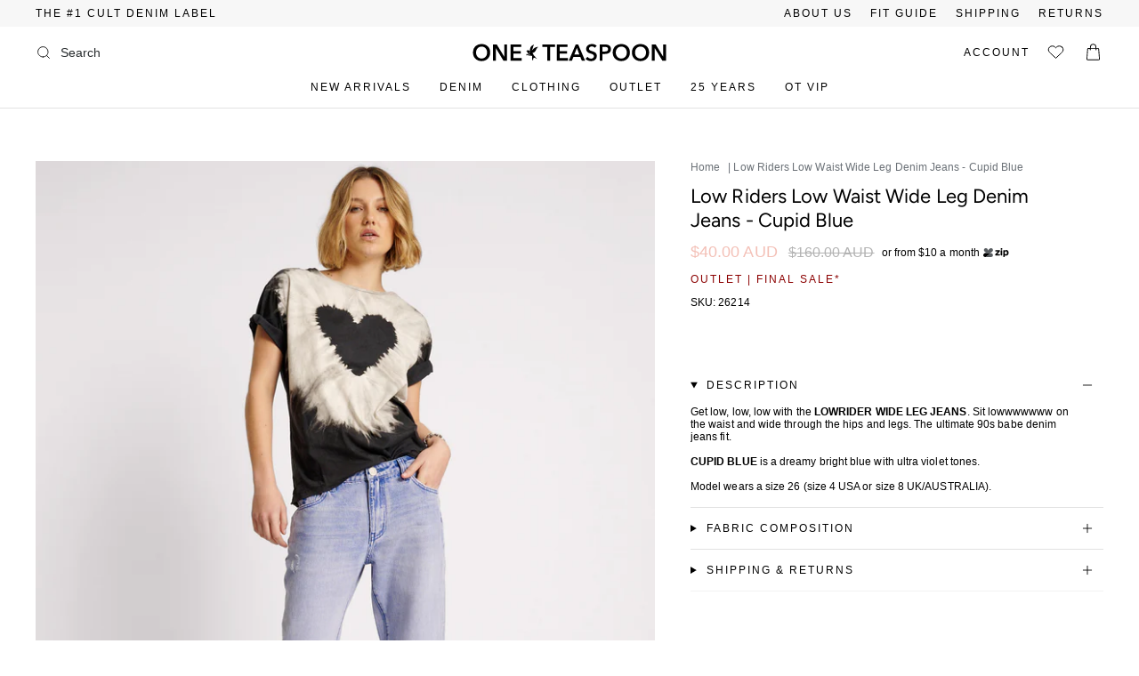

--- FILE ---
content_type: text/html; charset=utf-8
request_url: https://www.oneteaspoon.com.au/products/cupid-blue-low-riders-low-waist-wide-leg-jean-26214-1
body_size: 77373
content:
<!doctype html>
<html class="no-js no-touch supports-no-cookies" lang="en">
  <head>
    

    <script async src="https://www.googletagmanager.com/gtag/js?id=AW-943931612"></script>
    <script>
      window.dataLayer = window.dataLayer || [];
      function gtag() {
        dataLayer.push(arguments);
      }
      gtag('js', new Date());

      gtag('config', 'AW-943931612');
    </script>

    <script>
      (function (h, o, t, j, a, r) {
        h.hj =
          h.hj ||
          function () {
            (h.hj.q = h.hj.q || []).push(arguments);
          };
        h._hjSettings = { hjid: 2623305, hjsv: 6 };
        a = o.getElementsByTagName('head')[0];
        r = o.createElement('script');
        r.async = 1;
        r.src = t + h._hjSettings.hjid + j + h._hjSettings.hjsv;
        a.appendChild(r);
      })(window, document, 'https://static.hotjar.com/c/hotjar-', '.js?sv=');
    </script>

    <!-- Title and description ================================================ -->

    <title>Low Riders Low Waist Wide Leg Denim Jeans - Cupid Blue | One Teaspoon</title>
    
      <meta name="description" content="Discover our Cupid Blue Low Riders Low Waist Wide Leg Jean &amp; more Low Riders denim jeans for women online today.">
    
    <!-- End Title and description ================================================ -->
<link rel="canonical" href="https://www.oneteaspoon.com.au/products/cupid-blue-low-riders-low-waist-wide-leg-jean-26214-1"><script async src="https://t.cfjump.com/tag/42575"></script>

    <meta charset="UTF-8">
    <meta http-equiv="X-UA-Compatible" content="IE=edge">
    <meta name="viewport" content="width=device-width, initial-scale=1.0">
    <meta name="theme-color" content="#282c2e">
    <link rel="preconnect" href="https://cdn.shopify.com" crossorigin>

    
    

    

    <!-- ======================= Broadcast Theme V5.1.3 ========================= --><link rel="preconnect" href="https://fonts.shopifycdn.com" crossorigin><script
      defer
      src="https://code.jquery.com/jquery-3.6.1.min.js"
      integrity="sha256-o88AwQnZB+VDvE9tvIXrMQaPlFFSUTR+nldQm1LuPXQ="
      crossorigin="anonymous"
    ></script>

    <script defer src="https://cdn.jsdelivr.net/npm/swiper@8/swiper-bundle.min.js"></script>
    <link
      rel="preload"
      href="https://cdn.jsdelivr.net/npm/swiper@8/swiper-bundle.min.css"
      as="style"
      onload="this.onload=null;this.rel='stylesheet'"
    >
    <script src="//www.oneteaspoon.com.au/cdn/shop/t/145/assets/theme-sections.min.js?v=106628853785053181821764154519"></script>

    <script src="//www.oneteaspoon.com.au/cdn/shop/t/145/assets/tabs.js?v=21654565694559950531764154521" defer></script>
    <script src="//www.oneteaspoon.com.au/cdn/shop/t/145/assets/popup-product.js?v=39289839549638711701764154522" defer></script>
    <script src="//www.oneteaspoon.com.au/cdn/shop/t/145/assets/accordion.js?v=152840091661299716911764154519" defer></script>
    <script src="//www.oneteaspoon.com.au/cdn/shop/t/145/assets/textarea.js?v=155501992056364642991764154522" defer></script>

    <link href="//www.oneteaspoon.com.au/cdn/shop/t/145/assets/theme.css?v=23772349699580921531764154519" as="style" rel="preload">
    <link href="//www.oneteaspoon.com.au/cdn/shop/t/145/assets/vendor.js?v=93779096473886333451764154522" as="script" rel="preload">
    <link href="//www.oneteaspoon.com.au/cdn/shop/t/145/assets/theme.dev.js?v=4816692752787684821764154520" as="script" rel="preload">
    <link href="//www.oneteaspoon.com.au/cdn/shop/t/145/assets/custom.js?v=162960017872227108181764154519" as="script" rel="preload">

      <link rel="icon" type="image/png" href="//www.oneteaspoon.com.au/cdn/shop/files/favicon-32x32.png?crop=center&height=32&v=1700834235&width=32">
    

    
    


<script>
  // requestIdleCallback shim https://gist.github.com/paullewis/55efe5d6f05434a96c36
  window.requestIdleCallback=window.requestIdleCallback||function(e){return setTimeout(function(){var n=Date.now();e({didTimeout:!1,timeRemaining:function(){return Math.max(0,50-(Date.now()-n))}})},1)},window.cancelIdleCallback=window.cancelIdleCallback||function(e){clearTimeout(e)};
</script>





  
    <link rel="preload" href="//www.oneteaspoon.com.au/cdn/shop/files/26214_CUPIDBLUE_1_84683cd4-51b6-4013-8f3e-f252aa9d51b8_540x.jpg?v=1705986598" as="image">
  


  
  
  
  
  
  
  
  
    
  
    <script type="text/javascript" data-delayed-urls>
      (function () {
        var urlsToPreload = ["https:\/\/cdn-loyalty.yotpo.com\/loader\/h_RGel5M0RNuI_3GZ6zs5g.js?shop=one-teaspoon-au.myshopify.com","\/\/cdn.shopify.com\/proxy\/c8cc866e8f396b758cd051b275fc6068d4eee6ea90ac30fd1c262b049fd51c4e\/web.global-e.com\/merchant\/storefrontattributes?merchantid=1650\u0026shop=one-teaspoon-au.myshopify.com\u0026sp-cache-control=cHVibGljLCBtYXgtYWdlPTkwMA","https:\/\/config.gorgias.chat\/bundle-loader\/01HDJK4MBP3514Q6CF0NBGN9WY?source=shopify1click\u0026shop=one-teaspoon-au.myshopify.com","https:\/\/crossborder-integration.global-e.com\/resources\/js\/app?shop=one-teaspoon-au.myshopify.com","https:\/\/cdn.9gtb.com\/loader.js?g_cvt_id=0419bbcd-cde1-4e9f-a4a3-30fe8e0518f4\u0026shop=one-teaspoon-au.myshopify.com"];
        var x = document.getElementsByTagName('script')[0];
  
        for (var i = 0; i < urlsToPreload.length; i++) {
          var url = urlsToPreload[i];
          if (!url) { continue; }
          var link = document.createElement('link');
          link.rel = "preload";
          link.as = "script";
          link.href = url;
          x.parentNode.insertBefore(link, x);
        }
  
        function loadDelayedUrls() {
          setTimeout(function () {
            window.requestIdleCallback(function () {
              var urlsToDelay = [];
              for (var j = 0; j < urlsToDelay.length; j++) {
                var url = urlsToDelay[j];
                if (!url) { continue; }
                var s = document.createElement('script');
                s.type = 'text/javascript';
                s.async = true;
                s.defer = true;
                s.src = url;
                x.parentNode.insertBefore(s, x);
              }
            })
          }, 6000)
        }
  
        document.addEventListener("DOMContentLoaded", loadDelayedUrls);
      })()
    </script><!-- CONTENT FOR HEADER -->
  <script>window.performance && window.performance.mark && window.performance.mark('shopify.content_for_header.start');</script><meta name="facebook-domain-verification" content="o5ltb1v7w8ywdfn8o1w56yh7oawoag">
<meta name="google-site-verification" content="tTM2PkFD3s77KSmTIGE0cU5UMRczXE_firoVAVkv_8U">
<meta id="shopify-digital-wallet" name="shopify-digital-wallet" content="/78495973668/digital_wallets/dialog">
<meta name="shopify-checkout-api-token" content="f8dce4f1e96e9dc1a10639b8a7c39712">
<meta id="in-context-paypal-metadata" data-shop-id="78495973668" data-venmo-supported="false" data-environment="production" data-locale="en_US" data-paypal-v4="true" data-currency="AUD">
<link rel="alternate" hreflang="x-default" href="https://www.oneteaspoon.com.au/products/cupid-blue-low-riders-low-waist-wide-leg-jean-26214-1">
<link rel="alternate" hreflang="en" href="https://www.oneteaspoon.com.au/products/cupid-blue-low-riders-low-waist-wide-leg-jean-26214-1">
<link rel="alternate" hreflang="en-US" href="https://www.oneteaspoon.com/products/cupid-blue-low-riders-low-waist-wide-leg-jean-26214-1">
<link rel="alternate" type="application/json+oembed" href="https://www.oneteaspoon.com.au/products/cupid-blue-low-riders-low-waist-wide-leg-jean-26214-1.oembed">
<script async="async" src="/checkouts/internal/preloads.js?locale=en-AU"></script>
<link rel="preconnect" href="https://shop.app" crossorigin="anonymous">
<script async="async" src="https://shop.app/checkouts/internal/preloads.js?locale=en-AU&shop_id=78495973668" crossorigin="anonymous"></script>
<script id="apple-pay-shop-capabilities" type="application/json">{"shopId":78495973668,"countryCode":"AU","currencyCode":"AUD","merchantCapabilities":["supports3DS"],"merchantId":"gid:\/\/shopify\/Shop\/78495973668","merchantName":"One Teaspoon","requiredBillingContactFields":["postalAddress","email","phone"],"requiredShippingContactFields":["postalAddress","email","phone"],"shippingType":"shipping","supportedNetworks":["visa","masterCard","amex","jcb"],"total":{"type":"pending","label":"One Teaspoon","amount":"1.00"},"shopifyPaymentsEnabled":true,"supportsSubscriptions":true}</script>
<script id="shopify-features" type="application/json">{"accessToken":"f8dce4f1e96e9dc1a10639b8a7c39712","betas":["rich-media-storefront-analytics"],"domain":"www.oneteaspoon.com.au","predictiveSearch":true,"shopId":78495973668,"locale":"en"}</script>
<script>var Shopify = Shopify || {};
Shopify.shop = "one-teaspoon-au.myshopify.com";
Shopify.locale = "en";
Shopify.currency = {"active":"AUD","rate":"1.0"};
Shopify.country = "AU";
Shopify.theme = {"name":"Oneteaspoon_Shopify\/main","id":184118870308,"schema_name":"Broadcast","schema_version":"5.1.3","theme_store_id":null,"role":"main"};
Shopify.theme.handle = "null";
Shopify.theme.style = {"id":null,"handle":null};
Shopify.cdnHost = "www.oneteaspoon.com.au/cdn";
Shopify.routes = Shopify.routes || {};
Shopify.routes.root = "/";</script>
<script type="module">!function(o){(o.Shopify=o.Shopify||{}).modules=!0}(window);</script>
<script>!function(o){function n(){var o=[];function n(){o.push(Array.prototype.slice.apply(arguments))}return n.q=o,n}var t=o.Shopify=o.Shopify||{};t.loadFeatures=n(),t.autoloadFeatures=n()}(window);</script>
<script>
  window.ShopifyPay = window.ShopifyPay || {};
  window.ShopifyPay.apiHost = "shop.app\/pay";
  window.ShopifyPay.redirectState = null;
</script>
<script id="shop-js-analytics" type="application/json">{"pageType":"product"}</script>
<script defer="defer" async type="module" src="//www.oneteaspoon.com.au/cdn/shopifycloud/shop-js/modules/v2/client.init-shop-cart-sync_BdyHc3Nr.en.esm.js"></script>
<script defer="defer" async type="module" src="//www.oneteaspoon.com.au/cdn/shopifycloud/shop-js/modules/v2/chunk.common_Daul8nwZ.esm.js"></script>
<script type="module">
  await import("//www.oneteaspoon.com.au/cdn/shopifycloud/shop-js/modules/v2/client.init-shop-cart-sync_BdyHc3Nr.en.esm.js");
await import("//www.oneteaspoon.com.au/cdn/shopifycloud/shop-js/modules/v2/chunk.common_Daul8nwZ.esm.js");

  window.Shopify.SignInWithShop?.initShopCartSync?.({"fedCMEnabled":true,"windoidEnabled":true});

</script>
<script>
  window.Shopify = window.Shopify || {};
  if (!window.Shopify.featureAssets) window.Shopify.featureAssets = {};
  window.Shopify.featureAssets['shop-js'] = {"shop-cart-sync":["modules/v2/client.shop-cart-sync_QYOiDySF.en.esm.js","modules/v2/chunk.common_Daul8nwZ.esm.js"],"init-fed-cm":["modules/v2/client.init-fed-cm_DchLp9rc.en.esm.js","modules/v2/chunk.common_Daul8nwZ.esm.js"],"shop-button":["modules/v2/client.shop-button_OV7bAJc5.en.esm.js","modules/v2/chunk.common_Daul8nwZ.esm.js"],"init-windoid":["modules/v2/client.init-windoid_DwxFKQ8e.en.esm.js","modules/v2/chunk.common_Daul8nwZ.esm.js"],"shop-cash-offers":["modules/v2/client.shop-cash-offers_DWtL6Bq3.en.esm.js","modules/v2/chunk.common_Daul8nwZ.esm.js","modules/v2/chunk.modal_CQq8HTM6.esm.js"],"shop-toast-manager":["modules/v2/client.shop-toast-manager_CX9r1SjA.en.esm.js","modules/v2/chunk.common_Daul8nwZ.esm.js"],"init-shop-email-lookup-coordinator":["modules/v2/client.init-shop-email-lookup-coordinator_UhKnw74l.en.esm.js","modules/v2/chunk.common_Daul8nwZ.esm.js"],"pay-button":["modules/v2/client.pay-button_DzxNnLDY.en.esm.js","modules/v2/chunk.common_Daul8nwZ.esm.js"],"avatar":["modules/v2/client.avatar_BTnouDA3.en.esm.js"],"init-shop-cart-sync":["modules/v2/client.init-shop-cart-sync_BdyHc3Nr.en.esm.js","modules/v2/chunk.common_Daul8nwZ.esm.js"],"shop-login-button":["modules/v2/client.shop-login-button_D8B466_1.en.esm.js","modules/v2/chunk.common_Daul8nwZ.esm.js","modules/v2/chunk.modal_CQq8HTM6.esm.js"],"init-customer-accounts-sign-up":["modules/v2/client.init-customer-accounts-sign-up_C8fpPm4i.en.esm.js","modules/v2/client.shop-login-button_D8B466_1.en.esm.js","modules/v2/chunk.common_Daul8nwZ.esm.js","modules/v2/chunk.modal_CQq8HTM6.esm.js"],"init-shop-for-new-customer-accounts":["modules/v2/client.init-shop-for-new-customer-accounts_CVTO0Ztu.en.esm.js","modules/v2/client.shop-login-button_D8B466_1.en.esm.js","modules/v2/chunk.common_Daul8nwZ.esm.js","modules/v2/chunk.modal_CQq8HTM6.esm.js"],"init-customer-accounts":["modules/v2/client.init-customer-accounts_dRgKMfrE.en.esm.js","modules/v2/client.shop-login-button_D8B466_1.en.esm.js","modules/v2/chunk.common_Daul8nwZ.esm.js","modules/v2/chunk.modal_CQq8HTM6.esm.js"],"shop-follow-button":["modules/v2/client.shop-follow-button_CkZpjEct.en.esm.js","modules/v2/chunk.common_Daul8nwZ.esm.js","modules/v2/chunk.modal_CQq8HTM6.esm.js"],"lead-capture":["modules/v2/client.lead-capture_BntHBhfp.en.esm.js","modules/v2/chunk.common_Daul8nwZ.esm.js","modules/v2/chunk.modal_CQq8HTM6.esm.js"],"checkout-modal":["modules/v2/client.checkout-modal_CfxcYbTm.en.esm.js","modules/v2/chunk.common_Daul8nwZ.esm.js","modules/v2/chunk.modal_CQq8HTM6.esm.js"],"shop-login":["modules/v2/client.shop-login_Da4GZ2H6.en.esm.js","modules/v2/chunk.common_Daul8nwZ.esm.js","modules/v2/chunk.modal_CQq8HTM6.esm.js"],"payment-terms":["modules/v2/client.payment-terms_MV4M3zvL.en.esm.js","modules/v2/chunk.common_Daul8nwZ.esm.js","modules/v2/chunk.modal_CQq8HTM6.esm.js"]};
</script>
<script>(function() {
  var isLoaded = false;
  function asyncLoad() {
    if (isLoaded) return;
    isLoaded = true;
    var urls = ["https:\/\/cdn-loyalty.yotpo.com\/loader\/h_RGel5M0RNuI_3GZ6zs5g.js?shop=one-teaspoon-au.myshopify.com","\/\/cdn.shopify.com\/proxy\/c8cc866e8f396b758cd051b275fc6068d4eee6ea90ac30fd1c262b049fd51c4e\/web.global-e.com\/merchant\/storefrontattributes?merchantid=1650\u0026shop=one-teaspoon-au.myshopify.com\u0026sp-cache-control=cHVibGljLCBtYXgtYWdlPTkwMA","https:\/\/config.gorgias.chat\/bundle-loader\/01HDJK4MBP3514Q6CF0NBGN9WY?source=shopify1click\u0026shop=one-teaspoon-au.myshopify.com","https:\/\/crossborder-integration.global-e.com\/resources\/js\/app?shop=one-teaspoon-au.myshopify.com","https:\/\/cdn.9gtb.com\/loader.js?g_cvt_id=0419bbcd-cde1-4e9f-a4a3-30fe8e0518f4\u0026shop=one-teaspoon-au.myshopify.com"];
    for (var i = 0; i < urls.length; i++) {
      var s = document.createElement('script');
      s.type = 'text/javascript';
      s.async = true;
      s.src = urls[i];
      var x = document.getElementsByTagName('script')[0];
      x.parentNode.insertBefore(s, x);
    }
  };
  if(window.attachEvent) {
    window.attachEvent('onload', asyncLoad);
  } else {
    window.addEventListener('load', asyncLoad, false);
  }
})();</script>
<script id="__st">var __st={"a":78495973668,"offset":39600,"reqid":"311b76ab-1d76-427e-b80d-5d5b229ac725-1768993148","pageurl":"www.oneteaspoon.com.au\/products\/cupid-blue-low-riders-low-waist-wide-leg-jean-26214-1","u":"d2c2be93a5d5","p":"product","rtyp":"product","rid":8890789462308};</script>
<script>window.ShopifyPaypalV4VisibilityTracking = true;</script>
<script id="captcha-bootstrap">!function(){'use strict';const t='contact',e='account',n='new_comment',o=[[t,t],['blogs',n],['comments',n],[t,'customer']],c=[[e,'customer_login'],[e,'guest_login'],[e,'recover_customer_password'],[e,'create_customer']],r=t=>t.map((([t,e])=>`form[action*='/${t}']:not([data-nocaptcha='true']) input[name='form_type'][value='${e}']`)).join(','),a=t=>()=>t?[...document.querySelectorAll(t)].map((t=>t.form)):[];function s(){const t=[...o],e=r(t);return a(e)}const i='password',u='form_key',d=['recaptcha-v3-token','g-recaptcha-response','h-captcha-response',i],f=()=>{try{return window.sessionStorage}catch{return}},m='__shopify_v',_=t=>t.elements[u];function p(t,e,n=!1){try{const o=window.sessionStorage,c=JSON.parse(o.getItem(e)),{data:r}=function(t){const{data:e,action:n}=t;return t[m]||n?{data:e,action:n}:{data:t,action:n}}(c);for(const[e,n]of Object.entries(r))t.elements[e]&&(t.elements[e].value=n);n&&o.removeItem(e)}catch(o){console.error('form repopulation failed',{error:o})}}const l='form_type',E='cptcha';function T(t){t.dataset[E]=!0}const w=window,h=w.document,L='Shopify',v='ce_forms',y='captcha';let A=!1;((t,e)=>{const n=(g='f06e6c50-85a8-45c8-87d0-21a2b65856fe',I='https://cdn.shopify.com/shopifycloud/storefront-forms-hcaptcha/ce_storefront_forms_captcha_hcaptcha.v1.5.2.iife.js',D={infoText:'Protected by hCaptcha',privacyText:'Privacy',termsText:'Terms'},(t,e,n)=>{const o=w[L][v],c=o.bindForm;if(c)return c(t,g,e,D).then(n);var r;o.q.push([[t,g,e,D],n]),r=I,A||(h.body.append(Object.assign(h.createElement('script'),{id:'captcha-provider',async:!0,src:r})),A=!0)});var g,I,D;w[L]=w[L]||{},w[L][v]=w[L][v]||{},w[L][v].q=[],w[L][y]=w[L][y]||{},w[L][y].protect=function(t,e){n(t,void 0,e),T(t)},Object.freeze(w[L][y]),function(t,e,n,w,h,L){const[v,y,A,g]=function(t,e,n){const i=e?o:[],u=t?c:[],d=[...i,...u],f=r(d),m=r(i),_=r(d.filter((([t,e])=>n.includes(e))));return[a(f),a(m),a(_),s()]}(w,h,L),I=t=>{const e=t.target;return e instanceof HTMLFormElement?e:e&&e.form},D=t=>v().includes(t);t.addEventListener('submit',(t=>{const e=I(t);if(!e)return;const n=D(e)&&!e.dataset.hcaptchaBound&&!e.dataset.recaptchaBound,o=_(e),c=g().includes(e)&&(!o||!o.value);(n||c)&&t.preventDefault(),c&&!n&&(function(t){try{if(!f())return;!function(t){const e=f();if(!e)return;const n=_(t);if(!n)return;const o=n.value;o&&e.removeItem(o)}(t);const e=Array.from(Array(32),(()=>Math.random().toString(36)[2])).join('');!function(t,e){_(t)||t.append(Object.assign(document.createElement('input'),{type:'hidden',name:u})),t.elements[u].value=e}(t,e),function(t,e){const n=f();if(!n)return;const o=[...t.querySelectorAll(`input[type='${i}']`)].map((({name:t})=>t)),c=[...d,...o],r={};for(const[a,s]of new FormData(t).entries())c.includes(a)||(r[a]=s);n.setItem(e,JSON.stringify({[m]:1,action:t.action,data:r}))}(t,e)}catch(e){console.error('failed to persist form',e)}}(e),e.submit())}));const S=(t,e)=>{t&&!t.dataset[E]&&(n(t,e.some((e=>e===t))),T(t))};for(const o of['focusin','change'])t.addEventListener(o,(t=>{const e=I(t);D(e)&&S(e,y())}));const B=e.get('form_key'),M=e.get(l),P=B&&M;t.addEventListener('DOMContentLoaded',(()=>{const t=y();if(P)for(const e of t)e.elements[l].value===M&&p(e,B);[...new Set([...A(),...v().filter((t=>'true'===t.dataset.shopifyCaptcha))])].forEach((e=>S(e,t)))}))}(h,new URLSearchParams(w.location.search),n,t,e,['guest_login'])})(!0,!0)}();</script>
<script integrity="sha256-4kQ18oKyAcykRKYeNunJcIwy7WH5gtpwJnB7kiuLZ1E=" data-source-attribution="shopify.loadfeatures" defer="defer" src="//www.oneteaspoon.com.au/cdn/shopifycloud/storefront/assets/storefront/load_feature-a0a9edcb.js" crossorigin="anonymous"></script>
<script crossorigin="anonymous" defer="defer" src="//www.oneteaspoon.com.au/cdn/shopifycloud/storefront/assets/shopify_pay/storefront-65b4c6d7.js?v=20250812"></script>
<script data-source-attribution="shopify.dynamic_checkout.dynamic.init">var Shopify=Shopify||{};Shopify.PaymentButton=Shopify.PaymentButton||{isStorefrontPortableWallets:!0,init:function(){window.Shopify.PaymentButton.init=function(){};var t=document.createElement("script");t.src="https://www.oneteaspoon.com.au/cdn/shopifycloud/portable-wallets/latest/portable-wallets.en.js",t.type="module",document.head.appendChild(t)}};
</script>
<script data-source-attribution="shopify.dynamic_checkout.buyer_consent">
  function portableWalletsHideBuyerConsent(e){var t=document.getElementById("shopify-buyer-consent"),n=document.getElementById("shopify-subscription-policy-button");t&&n&&(t.classList.add("hidden"),t.setAttribute("aria-hidden","true"),n.removeEventListener("click",e))}function portableWalletsShowBuyerConsent(e){var t=document.getElementById("shopify-buyer-consent"),n=document.getElementById("shopify-subscription-policy-button");t&&n&&(t.classList.remove("hidden"),t.removeAttribute("aria-hidden"),n.addEventListener("click",e))}window.Shopify?.PaymentButton&&(window.Shopify.PaymentButton.hideBuyerConsent=portableWalletsHideBuyerConsent,window.Shopify.PaymentButton.showBuyerConsent=portableWalletsShowBuyerConsent);
</script>
<script data-source-attribution="shopify.dynamic_checkout.cart.bootstrap">document.addEventListener("DOMContentLoaded",(function(){function t(){return document.querySelector("shopify-accelerated-checkout-cart, shopify-accelerated-checkout")}if(t())Shopify.PaymentButton.init();else{new MutationObserver((function(e,n){t()&&(Shopify.PaymentButton.init(),n.disconnect())})).observe(document.body,{childList:!0,subtree:!0})}}));
</script>
<script id='scb4127' type='text/javascript' async='' src='https://www.oneteaspoon.com.au/cdn/shopifycloud/privacy-banner/storefront-banner.js'></script><link id="shopify-accelerated-checkout-styles" rel="stylesheet" media="screen" href="https://www.oneteaspoon.com.au/cdn/shopifycloud/portable-wallets/latest/accelerated-checkout-backwards-compat.css" crossorigin="anonymous">
<style id="shopify-accelerated-checkout-cart">
        #shopify-buyer-consent {
  margin-top: 1em;
  display: inline-block;
  width: 100%;
}

#shopify-buyer-consent.hidden {
  display: none;
}

#shopify-subscription-policy-button {
  background: none;
  border: none;
  padding: 0;
  text-decoration: underline;
  font-size: inherit;
  cursor: pointer;
}

#shopify-subscription-policy-button::before {
  box-shadow: none;
}

      </style>
<script id="sections-script" data-sections="footer" defer="defer" src="//www.oneteaspoon.com.au/cdn/shop/t/145/compiled_assets/scripts.js?v=67064"></script>
<script>window.performance && window.performance.mark && window.performance.mark('shopify.content_for_header.end');</script>
  <!-- END CONTENT FOR HEADER -->





    <script>
      document.addEventListener('DOMContentLoaded', function () {
        document.querySelectorAll('link[rel="prev"], link[rel="next"]').forEach((link) => {
          try {
            const url = new URL(link.href);
            url.searchParams.delete('id');
            link.href = url.pathname + url.search;
          } catch (e) {}
        });

        document.querySelectorAll('link[rel="alternate"]').forEach((link) => {
          try {
            const url = new URL(link.href);
            url.searchParams.delete('id');
            link.href = url.origin + url.pathname + url.search;
          } catch (e) {}
        });
      });
    </script>
    <meta property="og:site_name" content="One Teaspoon">
<meta property="og:url" content="https://www.oneteaspoon.com.au/products/cupid-blue-low-riders-low-waist-wide-leg-jean-26214-1">
<meta property="og:title" content="Low Riders Low Waist Wide Leg Denim Jeans - Cupid Blue | One Teaspoon">
<meta property="og:type" content="product">
<meta property="og:description" content="Discover our Cupid Blue Low Riders Low Waist Wide Leg Jean &amp; more Low Riders denim jeans for women online today."><meta property="og:image" content="http://www.oneteaspoon.com.au/cdn/shop/files/26214_CUPIDBLUE_1_84683cd4-51b6-4013-8f3e-f252aa9d51b8.jpg?v=1705986598">
  <meta property="og:image:secure_url" content="https://www.oneteaspoon.com.au/cdn/shop/files/26214_CUPIDBLUE_1_84683cd4-51b6-4013-8f3e-f252aa9d51b8.jpg?v=1705986598">
  <meta property="og:image:width" content="996">
  <meta property="og:image:height" content="1200"><meta property="og:price:amount" content="40.00">
  <meta property="og:price:currency" content="AUD"><meta name="twitter:card" content="summary_large_image">
<meta name="twitter:title" content="Low Riders Low Waist Wide Leg Denim Jeans - Cupid Blue | One Teaspoon">
<meta name="twitter:description" content="Discover our Cupid Blue Low Riders Low Waist Wide Leg Jean &amp; more Low Riders denim jeans for women online today.">
<!-- CSS ================================================================== -->

    <link href="//www.oneteaspoon.com.au/cdn/shop/t/145/assets/font-settings.css?v=36377881041257282651764154545" rel="stylesheet" type="text/css" media="all" />

    
<style data-shopify>

:root {--scrollbar-width: 0px;





--COLOR-VIDEO-BG: #f2f2f2;
--COLOR-BG-BRIGHTER: #f2f2f2;--COLOR-BG: #FFFFFF;--COLOR-BG-ALPHA-25: rgba(255, 255, 255, 0.25);
--COLOR-BG-TRANSPARENT: rgba(255, 255, 255, 0);
--COLOR-BG-SECONDARY: #F7F9FA;
--COLOR-BG-SECONDARY-LIGHTEN: #ffffff;
--COLOR-BG-RGB: 255, 255, 255;

--COLOR-TEXT-DARK: #040506;
--COLOR-TEXT: #282C2E;
--COLOR-TEXT-LIGHT: #696b6d;


/* === Opacity shades of grey ===*/
--COLOR-A5:  rgba(40, 44, 46, 0.05);
--COLOR-A10: rgba(40, 44, 46, 0.1);
--COLOR-A15: rgba(40, 44, 46, 0.15);
--COLOR-A20: rgba(40, 44, 46, 0.2);
--COLOR-A25: rgba(40, 44, 46, 0.25);
--COLOR-A30: rgba(40, 44, 46, 0.3);
--COLOR-A35: rgba(40, 44, 46, 0.35);
--COLOR-A40: rgba(40, 44, 46, 0.4);
--COLOR-A45: rgba(40, 44, 46, 0.45);
--COLOR-A50: rgba(40, 44, 46, 0.5);
--COLOR-A55: rgba(40, 44, 46, 0.55);
--COLOR-A60: rgba(40, 44, 46, 0.6);
--COLOR-A65: rgba(40, 44, 46, 0.65);
--COLOR-A70: rgba(40, 44, 46, 0.7);
--COLOR-A75: rgba(40, 44, 46, 0.75);
--COLOR-A80: rgba(40, 44, 46, 0.8);
--COLOR-A85: rgba(40, 44, 46, 0.85);
--COLOR-A90: rgba(40, 44, 46, 0.9);
--COLOR-A95: rgba(40, 44, 46, 0.95);

--COLOR-BORDER: rgb(243, 243, 243);
--COLOR-BORDER-LIGHT: #f8f8f8;
--COLOR-BORDER-HAIRLINE: #f7f7f7;
--COLOR-BORDER-DARK: #c0c0c0;/* === Bright color ===*/
--COLOR-PRIMARY: #282c2e;
--COLOR-PRIMARY-HOVER: #040506;
--COLOR-PRIMARY-FADE: rgba(40, 44, 46, 0.05);
--COLOR-PRIMARY-FADE-HOVER: rgba(40, 44, 46, 0.1);
--COLOR-PRIMARY-LIGHT: #568399;--COLOR-PRIMARY-OPPOSITE: #ffffff;



/* === link Color ===*/
--COLOR-LINK: #282C2E;
--COLOR-LINK-HOVER: rgba(40, 44, 46, 0.7);
--COLOR-LINK-FADE: rgba(40, 44, 46, 0.05);
--COLOR-LINK-FADE-HOVER: rgba(40, 44, 46, 0.1);--COLOR-LINK-OPPOSITE: #ffffff;


/* === Product grid sale tags ===*/
--COLOR-SALE-BG: #f9dee5;
--COLOR-SALE-TEXT: #af7b88;--COLOR-SALE-TEXT-SECONDARY: #f9dee5;

/* === Product grid badges ===*/
--COLOR-BADGE-BG: #ffffff;
--COLOR-BADGE-TEXT: #000000;

/* === Product sale color ===*/
--COLOR-SALE: #d20000;

/* === Gray background on Product grid items ===*/--filter-bg: 1.0;/* === Helper colors for form error states ===*/
--COLOR-ERROR: #721C24;
--COLOR-ERROR-BG: #F8D7DA;
--COLOR-ERROR-BORDER: #F5C6CB;



  --RADIUS: 0px;
  --RADIUS-SELECT: 0px;

--COLOR-HEADER-BG: #ffffff;--COLOR-HEADER-BG-TRANSPARENT: rgba(255, 255, 255, 0);
--COLOR-HEADER-LINK: #282C2E;
--COLOR-HEADER-LINK-HOVER: rgba(40, 44, 46, 0.7);

--COLOR-MENU-BG: #ffffff;
--COLOR-MENU-LINK: #282C2E;
--COLOR-MENU-LINK-HOVER: rgba(40, 44, 46, 0.7);
--COLOR-SUBMENU-BG: #ffffff;
--COLOR-SUBMENU-LINK: #282C2E;
--COLOR-SUBMENU-LINK-HOVER: rgba(40, 44, 46, 0.7);
--COLOR-SUBMENU-TEXT-LIGHT: #696b6d;
--COLOR-MENU-TRANSPARENT: #ffffff;
--COLOR-MENU-TRANSPARENT-HOVER: rgba(255, 255, 255, 0.7);

--COLOR-FOOTER-BG: #ffffff;
--COLOR-FOOTER-TEXT: #333333;
--COLOR-FOOTER-TEXT-A35: rgba(51, 51, 51, 0.35);
--COLOR-FOOTER-TEXT-A75: rgba(51, 51, 51, 0.75);
--COLOR-FOOTER-LINK: #c0c0c0;
--COLOR-FOOTER-LINK-HOVER: rgba(192, 192, 192, 0.7);
--COLOR-FOOTER-BORDER: #f3f3f3;

--TRANSPARENT: rgba(255, 255, 255, 0);

/* === Default overlay opacity ===*/
--overlay-opacity: 0;
--underlay-opacity: 1;
--underlay-bg: rgba(0,0,0,0.4);

/* === Custom Cursor ===*/
--ICON-ZOOM-IN: url( "//www.oneteaspoon.com.au/cdn/shop/t/145/assets/icon-zoom-in.svg?v=182473373117644429561764154521" );
--ICON-ZOOM-OUT: url( "//www.oneteaspoon.com.au/cdn/shop/t/145/assets/icon-zoom-out.svg?v=101497157853986683871764154522" );

/* === Custom Icons ===*/


  
  --ICON-ADD-BAG: url( "//www.oneteaspoon.com.au/cdn/shop/t/145/assets/icon-add-bag.svg?v=23763382405227654651764154519" );
  --ICON-ADD-CART: url( "//www.oneteaspoon.com.au/cdn/shop/t/145/assets/icon-add-cart.svg?v=3962293684743587821764154520" );
  --ICON-ARROW-LEFT: url( "//www.oneteaspoon.com.au/cdn/shop/t/145/assets/icon-arrow-left.svg?v=136066145774695772731764154521" );
  --ICON-ARROW-RIGHT: url( "//www.oneteaspoon.com.au/cdn/shop/t/145/assets/icon-arrow-right.svg?v=150928298113663093401764154522" );
  --ICON-SELECT: url("//www.oneteaspoon.com.au/cdn/shop/t/145/assets/icon-select.svg?v=167170173659852274001764154520");


--PRODUCT-GRID-ASPECT-RATIO: 120.0%;

/* === Typography ===*/
--FONT-WEIGHT-BODY: 400;
--FONT-WEIGHT-BODY-BOLD: 700;

--FONT-STACK-BODY: Helvetica, Arial, sans-serif;
--FONT-STYLE-BODY: normal;
--FONT-STYLE-BODY-ITALIC: italic;
--FONT-ADJUST-BODY: 1.0;

--FONT-WEIGHT-HEADING: 400;
--FONT-WEIGHT-HEADING-BOLD: 500;

--FONT-STACK-HEADING: Figtree, sans-serif;
--FONT-STYLE-HEADING: normal;
--FONT-STYLE-HEADING-ITALIC: italic;
--FONT-ADJUST-HEADING: 1.0;

--FONT-STACK-NAV: Helvetica, Arial, sans-serif;
--FONT-STYLE-NAV: normal;
--FONT-STYLE-NAV-ITALIC: italic;
--FONT-ADJUST-NAV: 1.0;

--FONT-WEIGHT-NAV: 400;
--FONT-WEIGHT-NAV-BOLD: 700;

--FONT-SIZE-BASE: 1.0rem;
--FONT-SIZE-BASE-PERCENT: 1.0;

/* === Parallax ===*/
--PARALLAX-STRENGTH-MIN: 120.0%;
--PARALLAX-STRENGTH-MAX: 130.0%;--COLUMNS: 4;
--COLUMNS-MEDIUM: 3;
--COLUMNS-SMALL: 2;
--COLUMNS-MOBILE: 1;--LAYOUT-OUTER: 50px;
  --LAYOUT-GUTTER: 32px;
  --LAYOUT-OUTER-MEDIUM: 30px;
  --LAYOUT-GUTTER-MEDIUM: 22px;
  --LAYOUT-OUTER-SMALL: 16px;
  --LAYOUT-GUTTER-SMALL: 16px;--base-animation-delay: 0ms;
--line-height-normal: 1.375; /* Equals to line-height: normal; */--SIDEBAR-WIDTH: 288px;
  --SIDEBAR-WIDTH-MEDIUM: 258px;--DRAWER-WIDTH: 392px;--ICON-STROKE-WIDTH: 1px;/* === Button General ===*/
--BTN-FONT-STACK: "Work Sans", sans-serif;
--BTN-FONT-WEIGHT: 400;
--BTN-FONT-STYLE: normal;
--BTN-FONT-SIZE: 10px;

--BTN-LETTER-SPACING: 0.1em;
--BTN-UPPERCASE: uppercase;
--BTN-TEXT-ARROW-OFFSET: -1px;

/* === Button Primary ===*/
--BTN-PRIMARY-BORDER-COLOR: #000000;
--BTN-PRIMARY-BG-COLOR: #000000;
--BTN-PRIMARY-TEXT-COLOR: #ffffff;


  --BTN-PRIMARY-BG-COLOR-BRIGHTER: #1a1a1a;


/* === Button Secondary ===*/
--BTN-SECONDARY-BORDER-COLOR: #000000;
--BTN-SECONDARY-BG-COLOR: #ffffff;
--BTN-SECONDARY-TEXT-COLOR: #000000;


  --BTN-SECONDARY-BG-COLOR-BRIGHTER: #f2f2f2;


/* === Button White ===*/
--TEXT-BTN-BORDER-WHITE: #fff;
--TEXT-BTN-BG-WHITE: #fff;
--TEXT-BTN-WHITE: #000;
--TEXT-BTN-BG-WHITE-BRIGHTER: #f2f2f2;

/* === Button Black ===*/
--TEXT-BTN-BG-BLACK: #000;
--TEXT-BTN-BORDER-BLACK: #000;
--TEXT-BTN-BLACK: #fff;
--TEXT-BTN-BG-BLACK-BRIGHTER: #1a1a1a;

/* === Cart Gradient ===*/


  --FREE-SHIPPING-GRADIENT: #000;


}

::backdrop {
  --underlay-opacity: 1;
  --underlay-bg: rgba(0,0,0,0.4);
}
</style>


    <link href="//www.oneteaspoon.com.au/cdn/shop/t/145/assets/theme.css?v=23772349699580921531764154519" rel="stylesheet" type="text/css" media="all" />
<link href="//www.oneteaspoon.com.au/cdn/shop/t/145/assets/variables.css?v=83971876299147217061764154521" rel="stylesheet" type="text/css" media="all" />
<link href="//www.oneteaspoon.com.au/cdn/shop/t/145/assets/typography.css?v=6304993940411727381764154521" rel="stylesheet" type="text/css" media="all" />
<link href="//www.oneteaspoon.com.au/cdn/shop/t/145/assets/button.css?v=68171642245200037171764154521" rel="stylesheet" type="text/css" media="all" />
<link href="//www.oneteaspoon.com.au/cdn/shop/t/145/assets/accordion.css?v=163329987276194710281764154519" rel="stylesheet" type="text/css" media="all" />
<link href="//www.oneteaspoon.com.au/cdn/shop/t/145/assets/tabs.css?v=135020684293510869491764154521" rel="stylesheet" type="text/css" media="all" />
<link href="//www.oneteaspoon.com.au/cdn/shop/t/145/assets/input.css?v=106774977873553644781764154519" rel="stylesheet" type="text/css" media="all" />
<link href="//www.oneteaspoon.com.au/cdn/shop/t/145/assets/checkbox-radio.css?v=68278708534540869821764154521" rel="stylesheet" type="text/css" media="all" />
<link href="//www.oneteaspoon.com.au/cdn/shop/t/145/assets/custom-select.css?v=162537505354697216851764154521" rel="stylesheet" type="text/css" media="all" />
<link href="//www.oneteaspoon.com.au/cdn/shop/t/145/assets/textarea.css?v=163849629069534188841764154521" rel="stylesheet" type="text/css" media="all" />
<link href="//www.oneteaspoon.com.au/cdn/shop/t/145/assets/notifications.css?v=70824164212565850551764154520" rel="stylesheet" type="text/css" media="all" />
<link href="//www.oneteaspoon.com.au/cdn/shop/t/145/assets/tooltip.css?v=119795302134292340411764154520" rel="stylesheet" type="text/css" media="all" />
<link href="//www.oneteaspoon.com.au/cdn/shop/t/145/assets/slide.css?v=67064" rel="stylesheet" type="text/css" media="all" />


<link href="//www.oneteaspoon.com.au/cdn/shop/t/145/assets/mini-ajax-cart.css?v=57338061193491152591764154520" rel="stylesheet" type="text/css" media="all" />
<link href="//www.oneteaspoon.com.au/cdn/shop/t/145/assets/section-rich-text-od.css?v=122015737290607521771764154521" rel="stylesheet" type="text/css" media="all" />
<link href="//www.oneteaspoon.com.au/cdn/shop/t/145/assets/section-recently-tabs-od.css?v=5797916496905391861764154521" rel="stylesheet" type="text/css" media="all" />
<link href="//www.oneteaspoon.com.au/cdn/shop/t/145/assets/section-multicolumn-od.css?v=218406117455974751764154521" rel="stylesheet" type="text/css" media="all" />
<link href="//www.oneteaspoon.com.au/cdn/shop/t/145/assets/collection.css?v=96592335783372472851764154519" rel="stylesheet" type="text/css" media="all" />
<link href="//www.oneteaspoon.com.au/cdn/shop/t/145/assets/wishlist.css?v=138297307862428719791764154522" rel="stylesheet" type="text/css" media="all" />
<link href="//www.oneteaspoon.com.au/cdn/shop/t/145/assets/product-quick-add.css?v=73650956299087810711764154519" rel="stylesheet" type="text/css" media="all" />
<link href="//www.oneteaspoon.com.au/cdn/shop/t/145/assets/product.css?v=161732899546407538521764154520" rel="stylesheet" type="text/css" media="all" />
<link href="//www.oneteaspoon.com.au/cdn/shop/t/145/assets/fit-guide.css?v=146667986484446595291764154520" rel="stylesheet" type="text/css" media="all" />
<link href="//www.oneteaspoon.com.au/cdn/shop/t/145/assets/section-image-with-title.css?v=23220870043832132561764154520" rel="stylesheet" type="text/css" media="all" />
<link href="//www.oneteaspoon.com.au/cdn/shop/t/145/assets/complete-the-look.css?v=135615936274841711764154521" rel="stylesheet" type="text/css" media="all" />
<link href="//www.oneteaspoon.com.au/cdn/shop/t/145/assets/blog-posts.css?v=153570603288405674561764154520" rel="stylesheet" type="text/css" media="all" />
<link href="//www.oneteaspoon.com.au/cdn/shop/t/145/assets/header.css?v=108682074069703957571764154521" rel="stylesheet" type="text/css" media="all" />
<link href="//www.oneteaspoon.com.au/cdn/shop/t/145/assets/footer.css?v=129406492999384042861764154521" rel="stylesheet" type="text/css" media="all" /><link href="//www.oneteaspoon.com.au/cdn/shop/t/145/assets/swatches.css?v=158001172054857615751764154520" as="style" rel="preload">
      <link href="//www.oneteaspoon.com.au/cdn/shop/t/145/assets/swatches.css?v=158001172054857615751764154520" rel="stylesheet" type="text/css" media="all" />
<style data-shopify>.swatches {
    --black: #000000;--white: #fafafa;--blank: url(//www.oneteaspoon.com.au/cdn/shop/files/blank_small.png?v=67064);
  }</style>
<script>







    if (window.navigator.userAgent.indexOf('MSIE ') > 0 || window.navigator.userAgent.indexOf('Trident/') > 0) {
      document.documentElement.className = document.documentElement.className + ' ie';

      var scripts = document.getElementsByTagName('script')[0];
      var polyfill = document.createElement("script");
      polyfill.defer = true;
      polyfill.src = "//www.oneteaspoon.com.au/cdn/shop/t/145/assets/ie11.js?v=144489047535103983231764154519";

      scripts.parentNode.insertBefore(polyfill, scripts);
    } else {
      document.documentElement.className = document.documentElement.className.replace('no-js', 'js');
    }

    document.documentElement.style.setProperty('--scrollbar-width', `${getScrollbarWidth()}px`);

    function getScrollbarWidth() {
      // Creating invisible container
      const outer = document.createElement('div');
      outer.style.visibility = 'hidden';
      outer.style.overflow = 'scroll'; // forcing scrollbar to appear
      outer.style.msOverflowStyle = 'scrollbar'; // needed for WinJS apps
      document.documentElement.appendChild(outer);

      // Creating inner element and placing it in the container
      const inner = document.createElement('div');
      outer.appendChild(inner);

      // Calculating difference between container's full width and the child width
      const scrollbarWidth = outer.offsetWidth - inner.offsetWidth;

      // Removing temporary elements from the DOM
      outer.parentNode.removeChild(outer);

      return scrollbarWidth;
    }

    let root = '/';
    if (root[root.length - 1] !== '/') {
      root = root + '/';
    }

    window.theme = {
      routes: {
        root: root,
        cart_url: '/cart',
        cart_add_url: '/cart/add',
        cart_change_url: '/cart/change',
        product_recommendations_url: '/recommendations/products',
        predictive_search_url: '/search/suggest',
        addresses_url: '/account/addresses'
      },
      assets: {
        photoswipe: '//www.oneteaspoon.com.au/cdn/shop/t/145/assets/photoswipe.js?v=162613001030112971491764154521',
        smoothscroll: '//www.oneteaspoon.com.au/cdn/shop/t/145/assets/smoothscroll.js?v=37906625415260927261764154519',
      },
      strings: {
        addToCart: "Add to bag",
        cartAcceptanceError: "You must accept our terms and conditions.",
        soldOut: "Out of Stock",
        from: "From",
        preOrder: "Pre-order",
        sale: "Sale",
        subscription: "Subscription",
        unavailable: "Unavailable",
        unitPrice: "Unit price",
        unitPriceSeparator: "per",
        shippingCalcSubmitButton: "Calculate shipping",
        shippingCalcSubmitButtonDisabled: "Calculating...",
        selectValue: "Select value",
        selectColor: "Select color",
        oneColor: "colour available",
        otherColor: "colours available",
        upsellAddToCart: "Add",
        free: "Free",
        swatchesColor: "Color, Colour"
      },
      settings: {
        show_siblings: true,
        customerLoggedIn: null ? true : false,
        cartDrawerEnabled: true,
        enableQuickAdd: true,
        enableAnimations: true,
        variantOnSale: true,
      },
      moneyFormat: true ? "${{amount}} AUD" : "${{amount}}",
      moneyWithoutCurrencyFormat: "${{amount}}",
      moneyWithCurrencyFormat: "${{amount}} AUD",
      subtotal: 0,
      info: {
        name: 'broadcast'
      },
      version: '5.1.3'
    };

    if (window.performance) {
      window.performance.mark('init');
    } else {
      window.fastNetworkAndCPU = false;
    }
    </script>

    
      <script src="//www.oneteaspoon.com.au/cdn/shopifycloud/storefront/assets/themes_support/shopify_common-5f594365.js" defer="defer"></script>
    

    <!-- Theme Javascript ============================================================== -->
    <script src="//www.oneteaspoon.com.au/cdn/shop/t/145/assets/vendor.js?v=93779096473886333451764154522" defer="defer"></script>
    <script src="//www.oneteaspoon.com.au/cdn/shop/t/145/assets/theme.dev.js?v=4816692752787684821764154520" defer="defer"></script>
    <script src="//www.oneteaspoon.com.au/cdn/shop/t/145/assets/custom.js?v=162960017872227108181764154519" defer="defer"></script><!-- Shopify app scripts =========================================================== -->

    
    <link href="//www.oneteaspoon.com.au/cdn/shop/t/145/assets/header-search.css?v=95687241210772082651764154521" rel="stylesheet" type="text/css" media="all" />

    

<link rel="stylesheet" type="text/css" href="https://crossborder-integration.global-e.com/resources/css/1650/AU"/>
<script>
    GLBE_PARAMS = {
        appUrl: "https://crossborder-integration.global-e.com/",
        pixelUrl: "https://utils.global-e.com",
        pixelEnabled: true,
        geAppUrl: "https://web.global-e.com/",
        env: "Production",
        geCDNUrl: "https://webservices.global-e.com/",
        apiUrl: "https://api.global-e.com/",
        emi: "8u5d",
        mid: "1650",
        hiddenElements: ".ge-hide,.afterpay-paragraph,form[action='https://payments.amazon.com/checkout/signin']",
        countryCode: "AU",
        countryName: "Australia",
        currencyCode: "AUD",
        currencyName: "Australian Dollar",
        locale: "en",
        operatedCountries: ["AD","AE","AG","AI","AL","AM","AO","AR","AT","AW","AZ","BA","BB","BD","BE","BF","BG","BH","BI","BJ","BL","BM","BN","BO","BR","BS","BT","BW","BZ","CA","CH","CI","CK","CL","CM","CN","CO","CR","CV","CW","CY","CZ","DE","DJ","DK","DM","DO","DZ","EC","EE","EG","ES","ET","FI","FJ","FK","FO","FR","GA","GB","GD","GE","GF","GG","GH","GI","GL","GM","GN","GP","GQ","GR","GT","GW","GY","HK","HN","HR","HT","HU","ID","IE","IL","IM","IN","IS","IT","JE","JM","JO","JP","KE","KG","KH","KI","KM","KN","KR","KW","KY","KZ","LA","LB","LC","LI","LK","LR","LS","LT","LU","LV","MA","MC","MD","ME","MF","MG","MK","MN","MO","MQ","MR","MS","MT","MU","MV","MW","MX","MY","MZ","NA","NC","NG","NI","NL","NO","NP","NR","NU","NZ","OM","PA","PE","PF","PG","PH","PK","PL","PT","PY","QA","RE","RO","RS","RW","SA","SB","SC","SE","SG","SH","SI","SK","SL","SM","SN","SR","ST","SV","SX","SZ","TC","TD","TG","TH","TL","TM","TN","TO","TR","TT","TV","TW","TZ","UG","US","UY","UZ","VA","VC","VE","VG","VN","VU","WF","WS","YT","ZA","ZM","ZW"],
        allowedCountries: [{ code: 'AL', name: 'Albania' }, { code: 'DZ', name: 'Algeria' }, { code: 'AD', name: 'Andorra' }, { code: 'AO', name: 'Angola' }, { code: 'AI', name: 'Anguilla' }, { code: 'AG', name: 'Antigua &amp; Barbuda' }, { code: 'AR', name: 'Argentina' }, { code: 'AM', name: 'Armenia' }, { code: 'AW', name: 'Aruba' }, { code: 'AU', name: 'Australia' }, { code: 'AT', name: 'Austria' }, { code: 'AZ', name: 'Azerbaijan' }, { code: 'BS', name: 'Bahamas' }, { code: 'BH', name: 'Bahrain' }, { code: 'BD', name: 'Bangladesh' }, { code: 'BB', name: 'Barbados' }, { code: 'BE', name: 'Belgium' }, { code: 'BZ', name: 'Belize' }, { code: 'BJ', name: 'Benin' }, { code: 'BM', name: 'Bermuda' }, { code: 'BT', name: 'Bhutan' }, { code: 'BO', name: 'Bolivia' }, { code: 'BA', name: 'Bosnia &amp; Herzegovina' }, { code: 'BW', name: 'Botswana' }, { code: 'BR', name: 'Brazil' }, { code: 'VG', name: 'British Virgin Islands' }, { code: 'BN', name: 'Brunei' }, { code: 'BG', name: 'Bulgaria' }, { code: 'BF', name: 'Burkina Faso' }, { code: 'BI', name: 'Burundi' }, { code: 'KH', name: 'Cambodia' }, { code: 'CM', name: 'Cameroon' }, { code: 'CA', name: 'Canada' }, { code: 'CV', name: 'Cape Verde' }, { code: 'KY', name: 'Cayman Islands' }, { code: 'CF', name: 'Central African Republic' }, { code: 'TD', name: 'Chad' }, { code: 'CL', name: 'Chile' }, { code: 'CN', name: 'China' }, { code: 'CO', name: 'Colombia' }, { code: 'KM', name: 'Comoros' }, { code: 'CG', name: 'Congo - Brazzaville' }, { code: 'CD', name: 'Congo - Kinshasa' }, { code: 'CK', name: 'Cook Islands' }, { code: 'CR', name: 'Costa Rica' }, { code: 'CI', name: 'Côte d’Ivoire' }, { code: 'HR', name: 'Croatia' }, { code: 'CW', name: 'Curaçao' }, { code: 'CY', name: 'Cyprus' }, { code: 'CZ', name: 'Czechia' }, { code: 'DK', name: 'Denmark' }, { code: 'DJ', name: 'Djibouti' }, { code: 'DM', name: 'Dominica' }, { code: 'DO', name: 'Dominican Republic' }, { code: 'EC', name: 'Ecuador' }, { code: 'EG', name: 'Egypt' }, { code: 'SV', name: 'El Salvador' }, { code: 'GQ', name: 'Equatorial Guinea' }, { code: 'ER', name: 'Eritrea' }, { code: 'EE', name: 'Estonia' }, { code: 'SZ', name: 'Eswatini' }, { code: 'ET', name: 'Ethiopia' }, { code: 'FK', name: 'Falkland Islands' }, { code: 'FO', name: 'Faroe Islands' }, { code: 'FJ', name: 'Fiji' }, { code: 'FI', name: 'Finland' }, { code: 'FR', name: 'France' }, { code: 'GF', name: 'French Guiana' }, { code: 'PF', name: 'French Polynesia' }, { code: 'GA', name: 'Gabon' }, { code: 'GM', name: 'Gambia' }, { code: 'GE', name: 'Georgia' }, { code: 'DE', name: 'Germany' }, { code: 'GH', name: 'Ghana' }, { code: 'GI', name: 'Gibraltar' }, { code: 'GR', name: 'Greece' }, { code: 'GL', name: 'Greenland' }, { code: 'GD', name: 'Grenada' }, { code: 'GP', name: 'Guadeloupe' }, { code: 'GT', name: 'Guatemala' }, { code: 'GG', name: 'Guernsey' }, { code: 'GN', name: 'Guinea' }, { code: 'GW', name: 'Guinea-Bissau' }, { code: 'GY', name: 'Guyana' }, { code: 'HT', name: 'Haiti' }, { code: 'HN', name: 'Honduras' }, { code: 'HK', name: 'Hong Kong SAR' }, { code: 'HU', name: 'Hungary' }, { code: 'IS', name: 'Iceland' }, { code: 'IN', name: 'India' }, { code: 'ID', name: 'Indonesia' }, { code: 'IQ', name: 'Iraq' }, { code: 'IE', name: 'Ireland' }, { code: 'IM', name: 'Isle of Man' }, { code: 'IL', name: 'Israel' }, { code: 'IT', name: 'Italy' }, { code: 'JM', name: 'Jamaica' }, { code: 'JP', name: 'Japan' }, { code: 'JE', name: 'Jersey' }, { code: 'JO', name: 'Jordan' }, { code: 'KZ', name: 'Kazakhstan' }, { code: 'KE', name: 'Kenya' }, { code: 'KI', name: 'Kiribati' }, { code: 'XK', name: 'Kosovo' }, { code: 'KW', name: 'Kuwait' }, { code: 'KG', name: 'Kyrgyzstan' }, { code: 'LA', name: 'Laos' }, { code: 'LV', name: 'Latvia' }, { code: 'LB', name: 'Lebanon' }, { code: 'LS', name: 'Lesotho' }, { code: 'LR', name: 'Liberia' }, { code: 'LY', name: 'Libya' }, { code: 'LI', name: 'Liechtenstein' }, { code: 'LT', name: 'Lithuania' }, { code: 'LU', name: 'Luxembourg' }, { code: 'MO', name: 'Macao SAR' }, { code: 'MG', name: 'Madagascar' }, { code: 'MW', name: 'Malawi' }, { code: 'MY', name: 'Malaysia' }, { code: 'MV', name: 'Maldives' }, { code: 'ML', name: 'Mali' }, { code: 'MT', name: 'Malta' }, { code: 'MQ', name: 'Martinique' }, { code: 'MR', name: 'Mauritania' }, { code: 'MU', name: 'Mauritius' }, { code: 'YT', name: 'Mayotte' }, { code: 'MX', name: 'Mexico' }, { code: 'MD', name: 'Moldova' }, { code: 'MC', name: 'Monaco' }, { code: 'MN', name: 'Mongolia' }, { code: 'ME', name: 'Montenegro' }, { code: 'MS', name: 'Montserrat' }, { code: 'MA', name: 'Morocco' }, { code: 'MZ', name: 'Mozambique' }, { code: 'MM', name: 'Myanmar (Burma)' }, { code: 'NA', name: 'Namibia' }, { code: 'NR', name: 'Nauru' }, { code: 'NP', name: 'Nepal' }, { code: 'NL', name: 'Netherlands' }, { code: 'NC', name: 'New Caledonia' }, { code: 'NZ', name: 'New Zealand' }, { code: 'NI', name: 'Nicaragua' }, { code: 'NE', name: 'Niger' }, { code: 'NG', name: 'Nigeria' }, { code: 'NU', name: 'Niue' }, { code: 'MK', name: 'North Macedonia' }, { code: 'NO', name: 'Norway' }, { code: 'OM', name: 'Oman' }, { code: 'PK', name: 'Pakistan' }, { code: 'PS', name: 'Palestinian Territories' }, { code: 'PA', name: 'Panama' }, { code: 'PG', name: 'Papua New Guinea' }, { code: 'PY', name: 'Paraguay' }, { code: 'PE', name: 'Peru' }, { code: 'PH', name: 'Philippines' }, { code: 'PN', name: 'Pitcairn Islands' }, { code: 'PL', name: 'Poland' }, { code: 'PT', name: 'Portugal' }, { code: 'QA', name: 'Qatar' }, { code: 'RE', name: 'Réunion' }, { code: 'RO', name: 'Romania' }, { code: 'RU', name: 'Russia' }, { code: 'RW', name: 'Rwanda' }, { code: 'WS', name: 'Samoa' }, { code: 'SM', name: 'San Marino' }, { code: 'ST', name: 'São Tomé &amp; Príncipe' }, { code: 'SA', name: 'Saudi Arabia' }, { code: 'SN', name: 'Senegal' }, { code: 'RS', name: 'Serbia' }, { code: 'SC', name: 'Seychelles' }, { code: 'SL', name: 'Sierra Leone' }, { code: 'SG', name: 'Singapore' }, { code: 'SX', name: 'Sint Maarten' }, { code: 'SK', name: 'Slovakia' }, { code: 'SI', name: 'Slovenia' }, { code: 'SB', name: 'Solomon Islands' }, { code: 'SO', name: 'Somalia' }, { code: 'ZA', name: 'South Africa' }, { code: 'KR', name: 'South Korea' }, { code: 'SS', name: 'South Sudan' }, { code: 'ES', name: 'Spain' }, { code: 'LK', name: 'Sri Lanka' }, { code: 'BL', name: 'St. Barthélemy' }, { code: 'SH', name: 'St. Helena' }, { code: 'KN', name: 'St. Kitts &amp; Nevis' }, { code: 'LC', name: 'St. Lucia' }, { code: 'MF', name: 'St. Martin' }, { code: 'VC', name: 'St. Vincent &amp; Grenadines' }, { code: 'SD', name: 'Sudan' }, { code: 'SR', name: 'Suriname' }, { code: 'SE', name: 'Sweden' }, { code: 'CH', name: 'Switzerland' }, { code: 'TW', name: 'Taiwan' }, { code: 'TZ', name: 'Tanzania' }, { code: 'TH', name: 'Thailand' }, { code: 'TL', name: 'Timor-Leste' }, { code: 'TG', name: 'Togo' }, { code: 'TK', name: 'Tokelau' }, { code: 'TO', name: 'Tonga' }, { code: 'TT', name: 'Trinidad &amp; Tobago' }, { code: 'TN', name: 'Tunisia' }, { code: 'TM', name: 'Turkmenistan' }, { code: 'TC', name: 'Turks &amp; Caicos Islands' }, { code: 'TV', name: 'Tuvalu' }, { code: 'UG', name: 'Uganda' }, { code: 'UA', name: 'Ukraine' }, { code: 'AE', name: 'United Arab Emirates' }, { code: 'GB', name: 'United Kingdom' }, { code: 'US', name: 'United States' }, { code: 'UY', name: 'Uruguay' }, { code: 'UZ', name: 'Uzbekistan' }, { code: 'VU', name: 'Vanuatu' }, { code: 'VA', name: 'Vatican City' }, { code: 'VE', name: 'Venezuela' }, { code: 'VN', name: 'Vietnam' }, { code: 'WF', name: 'Wallis &amp; Futuna' }, { code: 'YE', name: 'Yemen' }, { code: 'ZM', name: 'Zambia' }, { code: 'ZW', name: 'Zimbabwe' }, ],
        c1Enabled:"true",
        siteId: "7ce243a1e1a2",
        isTokenEnabled: "true",
};
</script>


    <script>
      function swymCallbackFn() {
        // your API calls go here
        //over ride the swym cart api to support custom slider cart
        var replayAddToCartOriginalFn = _swat.replayAddToCart;
        window._swat.replayAddToCart = function () {
          //save the successCallback
          var successCallbackFn = arguments[2];
          arguments[2] = function (data) {
            if (successCallbackFn && updateThirdPartyCartFn) {
              successCallbackFn(data);
              updateThirdPartyCartFn(data);
            }
          };
          //call the orginal fn
          replayAddToCartOriginalFn.apply(this, arguments);
        };
        //runs on success callback.
        function updateThirdPartyCartFn(productData) {
          // Successfully added to cart API, Now call your slider cart here.

          const productDataCustom = JSON.parse(productData);

          console.log(productDataCustom.items[0].id, 'tyt');
          console.log(productDataCustom.items[0].quantity, 'ityt');

          document.dispatchEvent(
            new CustomEvent('theme:product:fullUpdate', {
              bubbles: true,
            })
          );

          setTimeout(() => {
            document.dispatchEvent(new CustomEvent('theme:product:added', { bubbles: true }));
          }, 400);
        }
      }
      if (!window.SwymCallbacks) {
        window.SwymCallbacks = [];
      }
      window.SwymCallbacks.push(swymCallbackFn);
    </script>

    

<link rel="stylesheet" type="text/css" href="https://crossborder-integration.global-e.com/resources/css/1650/AU"/>
<script>
    GLBE_PARAMS = {
        appUrl: "https://crossborder-integration.global-e.com/",
        pixelUrl: "https://utils.global-e.com",
        pixelEnabled: true,
        geAppUrl: "https://web.global-e.com/",
        env: "Production",
        geCDNUrl: "https://webservices.global-e.com/",
        apiUrl: "https://api.global-e.com/",
        emi: "8u5d",
        mid: "1650",
        hiddenElements: ".ge-hide,.afterpay-paragraph,form[action='https://payments.amazon.com/checkout/signin']",
        countryCode: "AU",
        countryName: "Australia",
        currencyCode: "AUD",
        currencyName: "Australian Dollar",
        locale: "en",
        operatedCountries: ["AD","AE","AG","AI","AL","AM","AO","AR","AT","AW","AZ","BA","BB","BD","BE","BF","BG","BH","BI","BJ","BL","BM","BN","BO","BR","BS","BT","BW","BZ","CA","CH","CI","CK","CL","CM","CN","CO","CR","CV","CW","CY","CZ","DE","DJ","DK","DM","DO","DZ","EC","EE","EG","ES","ET","FI","FJ","FK","FO","FR","GA","GB","GD","GE","GF","GG","GH","GI","GL","GM","GN","GP","GQ","GR","GT","GW","GY","HK","HN","HR","HT","HU","ID","IE","IL","IM","IN","IS","IT","JE","JM","JO","JP","KE","KG","KH","KI","KM","KN","KR","KW","KY","KZ","LA","LB","LC","LI","LK","LR","LS","LT","LU","LV","MA","MC","MD","ME","MF","MG","MK","MN","MO","MQ","MR","MS","MT","MU","MV","MW","MX","MY","MZ","NA","NC","NG","NI","NL","NO","NP","NR","NU","NZ","OM","PA","PE","PF","PG","PH","PK","PL","PT","PY","QA","RE","RO","RS","RW","SA","SB","SC","SE","SG","SH","SI","SK","SL","SM","SN","SR","ST","SV","SX","SZ","TC","TD","TG","TH","TL","TM","TN","TO","TR","TT","TV","TW","TZ","UG","US","UY","UZ","VA","VC","VE","VG","VN","VU","WF","WS","YT","ZA","ZM","ZW"],
        allowedCountries: [{ code: 'AL', name: 'Albania' }, { code: 'DZ', name: 'Algeria' }, { code: 'AD', name: 'Andorra' }, { code: 'AO', name: 'Angola' }, { code: 'AI', name: 'Anguilla' }, { code: 'AG', name: 'Antigua &amp; Barbuda' }, { code: 'AR', name: 'Argentina' }, { code: 'AM', name: 'Armenia' }, { code: 'AW', name: 'Aruba' }, { code: 'AU', name: 'Australia' }, { code: 'AT', name: 'Austria' }, { code: 'AZ', name: 'Azerbaijan' }, { code: 'BS', name: 'Bahamas' }, { code: 'BH', name: 'Bahrain' }, { code: 'BD', name: 'Bangladesh' }, { code: 'BB', name: 'Barbados' }, { code: 'BE', name: 'Belgium' }, { code: 'BZ', name: 'Belize' }, { code: 'BJ', name: 'Benin' }, { code: 'BM', name: 'Bermuda' }, { code: 'BT', name: 'Bhutan' }, { code: 'BO', name: 'Bolivia' }, { code: 'BA', name: 'Bosnia &amp; Herzegovina' }, { code: 'BW', name: 'Botswana' }, { code: 'BR', name: 'Brazil' }, { code: 'VG', name: 'British Virgin Islands' }, { code: 'BN', name: 'Brunei' }, { code: 'BG', name: 'Bulgaria' }, { code: 'BF', name: 'Burkina Faso' }, { code: 'BI', name: 'Burundi' }, { code: 'KH', name: 'Cambodia' }, { code: 'CM', name: 'Cameroon' }, { code: 'CA', name: 'Canada' }, { code: 'CV', name: 'Cape Verde' }, { code: 'KY', name: 'Cayman Islands' }, { code: 'CF', name: 'Central African Republic' }, { code: 'TD', name: 'Chad' }, { code: 'CL', name: 'Chile' }, { code: 'CN', name: 'China' }, { code: 'CO', name: 'Colombia' }, { code: 'KM', name: 'Comoros' }, { code: 'CG', name: 'Congo - Brazzaville' }, { code: 'CD', name: 'Congo - Kinshasa' }, { code: 'CK', name: 'Cook Islands' }, { code: 'CR', name: 'Costa Rica' }, { code: 'CI', name: 'Côte d’Ivoire' }, { code: 'HR', name: 'Croatia' }, { code: 'CW', name: 'Curaçao' }, { code: 'CY', name: 'Cyprus' }, { code: 'CZ', name: 'Czechia' }, { code: 'DK', name: 'Denmark' }, { code: 'DJ', name: 'Djibouti' }, { code: 'DM', name: 'Dominica' }, { code: 'DO', name: 'Dominican Republic' }, { code: 'EC', name: 'Ecuador' }, { code: 'EG', name: 'Egypt' }, { code: 'SV', name: 'El Salvador' }, { code: 'GQ', name: 'Equatorial Guinea' }, { code: 'ER', name: 'Eritrea' }, { code: 'EE', name: 'Estonia' }, { code: 'SZ', name: 'Eswatini' }, { code: 'ET', name: 'Ethiopia' }, { code: 'FK', name: 'Falkland Islands' }, { code: 'FO', name: 'Faroe Islands' }, { code: 'FJ', name: 'Fiji' }, { code: 'FI', name: 'Finland' }, { code: 'FR', name: 'France' }, { code: 'GF', name: 'French Guiana' }, { code: 'PF', name: 'French Polynesia' }, { code: 'GA', name: 'Gabon' }, { code: 'GM', name: 'Gambia' }, { code: 'GE', name: 'Georgia' }, { code: 'DE', name: 'Germany' }, { code: 'GH', name: 'Ghana' }, { code: 'GI', name: 'Gibraltar' }, { code: 'GR', name: 'Greece' }, { code: 'GL', name: 'Greenland' }, { code: 'GD', name: 'Grenada' }, { code: 'GP', name: 'Guadeloupe' }, { code: 'GT', name: 'Guatemala' }, { code: 'GG', name: 'Guernsey' }, { code: 'GN', name: 'Guinea' }, { code: 'GW', name: 'Guinea-Bissau' }, { code: 'GY', name: 'Guyana' }, { code: 'HT', name: 'Haiti' }, { code: 'HN', name: 'Honduras' }, { code: 'HK', name: 'Hong Kong SAR' }, { code: 'HU', name: 'Hungary' }, { code: 'IS', name: 'Iceland' }, { code: 'IN', name: 'India' }, { code: 'ID', name: 'Indonesia' }, { code: 'IQ', name: 'Iraq' }, { code: 'IE', name: 'Ireland' }, { code: 'IM', name: 'Isle of Man' }, { code: 'IL', name: 'Israel' }, { code: 'IT', name: 'Italy' }, { code: 'JM', name: 'Jamaica' }, { code: 'JP', name: 'Japan' }, { code: 'JE', name: 'Jersey' }, { code: 'JO', name: 'Jordan' }, { code: 'KZ', name: 'Kazakhstan' }, { code: 'KE', name: 'Kenya' }, { code: 'KI', name: 'Kiribati' }, { code: 'XK', name: 'Kosovo' }, { code: 'KW', name: 'Kuwait' }, { code: 'KG', name: 'Kyrgyzstan' }, { code: 'LA', name: 'Laos' }, { code: 'LV', name: 'Latvia' }, { code: 'LB', name: 'Lebanon' }, { code: 'LS', name: 'Lesotho' }, { code: 'LR', name: 'Liberia' }, { code: 'LY', name: 'Libya' }, { code: 'LI', name: 'Liechtenstein' }, { code: 'LT', name: 'Lithuania' }, { code: 'LU', name: 'Luxembourg' }, { code: 'MO', name: 'Macao SAR' }, { code: 'MG', name: 'Madagascar' }, { code: 'MW', name: 'Malawi' }, { code: 'MY', name: 'Malaysia' }, { code: 'MV', name: 'Maldives' }, { code: 'ML', name: 'Mali' }, { code: 'MT', name: 'Malta' }, { code: 'MQ', name: 'Martinique' }, { code: 'MR', name: 'Mauritania' }, { code: 'MU', name: 'Mauritius' }, { code: 'YT', name: 'Mayotte' }, { code: 'MX', name: 'Mexico' }, { code: 'MD', name: 'Moldova' }, { code: 'MC', name: 'Monaco' }, { code: 'MN', name: 'Mongolia' }, { code: 'ME', name: 'Montenegro' }, { code: 'MS', name: 'Montserrat' }, { code: 'MA', name: 'Morocco' }, { code: 'MZ', name: 'Mozambique' }, { code: 'MM', name: 'Myanmar (Burma)' }, { code: 'NA', name: 'Namibia' }, { code: 'NR', name: 'Nauru' }, { code: 'NP', name: 'Nepal' }, { code: 'NL', name: 'Netherlands' }, { code: 'NC', name: 'New Caledonia' }, { code: 'NZ', name: 'New Zealand' }, { code: 'NI', name: 'Nicaragua' }, { code: 'NE', name: 'Niger' }, { code: 'NG', name: 'Nigeria' }, { code: 'NU', name: 'Niue' }, { code: 'MK', name: 'North Macedonia' }, { code: 'NO', name: 'Norway' }, { code: 'OM', name: 'Oman' }, { code: 'PK', name: 'Pakistan' }, { code: 'PS', name: 'Palestinian Territories' }, { code: 'PA', name: 'Panama' }, { code: 'PG', name: 'Papua New Guinea' }, { code: 'PY', name: 'Paraguay' }, { code: 'PE', name: 'Peru' }, { code: 'PH', name: 'Philippines' }, { code: 'PN', name: 'Pitcairn Islands' }, { code: 'PL', name: 'Poland' }, { code: 'PT', name: 'Portugal' }, { code: 'QA', name: 'Qatar' }, { code: 'RE', name: 'Réunion' }, { code: 'RO', name: 'Romania' }, { code: 'RU', name: 'Russia' }, { code: 'RW', name: 'Rwanda' }, { code: 'WS', name: 'Samoa' }, { code: 'SM', name: 'San Marino' }, { code: 'ST', name: 'São Tomé &amp; Príncipe' }, { code: 'SA', name: 'Saudi Arabia' }, { code: 'SN', name: 'Senegal' }, { code: 'RS', name: 'Serbia' }, { code: 'SC', name: 'Seychelles' }, { code: 'SL', name: 'Sierra Leone' }, { code: 'SG', name: 'Singapore' }, { code: 'SX', name: 'Sint Maarten' }, { code: 'SK', name: 'Slovakia' }, { code: 'SI', name: 'Slovenia' }, { code: 'SB', name: 'Solomon Islands' }, { code: 'SO', name: 'Somalia' }, { code: 'ZA', name: 'South Africa' }, { code: 'KR', name: 'South Korea' }, { code: 'SS', name: 'South Sudan' }, { code: 'ES', name: 'Spain' }, { code: 'LK', name: 'Sri Lanka' }, { code: 'BL', name: 'St. Barthélemy' }, { code: 'SH', name: 'St. Helena' }, { code: 'KN', name: 'St. Kitts &amp; Nevis' }, { code: 'LC', name: 'St. Lucia' }, { code: 'MF', name: 'St. Martin' }, { code: 'VC', name: 'St. Vincent &amp; Grenadines' }, { code: 'SD', name: 'Sudan' }, { code: 'SR', name: 'Suriname' }, { code: 'SE', name: 'Sweden' }, { code: 'CH', name: 'Switzerland' }, { code: 'TW', name: 'Taiwan' }, { code: 'TZ', name: 'Tanzania' }, { code: 'TH', name: 'Thailand' }, { code: 'TL', name: 'Timor-Leste' }, { code: 'TG', name: 'Togo' }, { code: 'TK', name: 'Tokelau' }, { code: 'TO', name: 'Tonga' }, { code: 'TT', name: 'Trinidad &amp; Tobago' }, { code: 'TN', name: 'Tunisia' }, { code: 'TM', name: 'Turkmenistan' }, { code: 'TC', name: 'Turks &amp; Caicos Islands' }, { code: 'TV', name: 'Tuvalu' }, { code: 'UG', name: 'Uganda' }, { code: 'UA', name: 'Ukraine' }, { code: 'AE', name: 'United Arab Emirates' }, { code: 'GB', name: 'United Kingdom' }, { code: 'US', name: 'United States' }, { code: 'UY', name: 'Uruguay' }, { code: 'UZ', name: 'Uzbekistan' }, { code: 'VU', name: 'Vanuatu' }, { code: 'VA', name: 'Vatican City' }, { code: 'VE', name: 'Venezuela' }, { code: 'VN', name: 'Vietnam' }, { code: 'WF', name: 'Wallis &amp; Futuna' }, { code: 'YE', name: 'Yemen' }, { code: 'ZM', name: 'Zambia' }, { code: 'ZW', name: 'Zimbabwe' }, ],
        c1Enabled:"true",
        siteId: "7ce243a1e1a2",
        isTokenEnabled: "true",
};
</script>

  <!-- BEGIN app block: shopify://apps/klaviyo-email-marketing-sms/blocks/klaviyo-onsite-embed/2632fe16-c075-4321-a88b-50b567f42507 -->












  <script async src="https://static.klaviyo.com/onsite/js/WQcqLP/klaviyo.js?company_id=WQcqLP"></script>
  <script>!function(){if(!window.klaviyo){window._klOnsite=window._klOnsite||[];try{window.klaviyo=new Proxy({},{get:function(n,i){return"push"===i?function(){var n;(n=window._klOnsite).push.apply(n,arguments)}:function(){for(var n=arguments.length,o=new Array(n),w=0;w<n;w++)o[w]=arguments[w];var t="function"==typeof o[o.length-1]?o.pop():void 0,e=new Promise((function(n){window._klOnsite.push([i].concat(o,[function(i){t&&t(i),n(i)}]))}));return e}}})}catch(n){window.klaviyo=window.klaviyo||[],window.klaviyo.push=function(){var n;(n=window._klOnsite).push.apply(n,arguments)}}}}();</script>

  
    <script id="viewed_product">
      if (item == null) {
        var _learnq = _learnq || [];

        var MetafieldReviews = null
        var MetafieldYotpoRating = null
        var MetafieldYotpoCount = null
        var MetafieldLooxRating = null
        var MetafieldLooxCount = null
        var okendoProduct = null
        var okendoProductReviewCount = null
        var okendoProductReviewAverageValue = null
        try {
          // The following fields are used for Customer Hub recently viewed in order to add reviews.
          // This information is not part of __kla_viewed. Instead, it is part of __kla_viewed_reviewed_items
          MetafieldReviews = {};
          MetafieldYotpoRating = null
          MetafieldYotpoCount = null
          MetafieldLooxRating = null
          MetafieldLooxCount = null

          okendoProduct = null
          // If the okendo metafield is not legacy, it will error, which then requires the new json formatted data
          if (okendoProduct && 'error' in okendoProduct) {
            okendoProduct = null
          }
          okendoProductReviewCount = okendoProduct ? okendoProduct.reviewCount : null
          okendoProductReviewAverageValue = okendoProduct ? okendoProduct.reviewAverageValue : null
        } catch (error) {
          console.error('Error in Klaviyo onsite reviews tracking:', error);
        }

        var item = {
          Name: "Low Riders Low Waist Wide Leg Denim Jeans - Cupid Blue",
          ProductID: 8890789462308,
          Categories: [],
          ImageURL: "https://www.oneteaspoon.com.au/cdn/shop/files/26214_CUPIDBLUE_1_84683cd4-51b6-4013-8f3e-f252aa9d51b8_grande.jpg?v=1705986598",
          URL: "https://www.oneteaspoon.com.au/products/cupid-blue-low-riders-low-waist-wide-leg-jean-26214-1",
          Brand: "PROFIT UP",
          Price: "$40.00",
          Value: "40.00",
          CompareAtPrice: "$160.00"
        };
        _learnq.push(['track', 'Viewed Product', item]);
        _learnq.push(['trackViewedItem', {
          Title: item.Name,
          ItemId: item.ProductID,
          Categories: item.Categories,
          ImageUrl: item.ImageURL,
          Url: item.URL,
          Metadata: {
            Brand: item.Brand,
            Price: item.Price,
            Value: item.Value,
            CompareAtPrice: item.CompareAtPrice
          },
          metafields:{
            reviews: MetafieldReviews,
            yotpo:{
              rating: MetafieldYotpoRating,
              count: MetafieldYotpoCount,
            },
            loox:{
              rating: MetafieldLooxRating,
              count: MetafieldLooxCount,
            },
            okendo: {
              rating: okendoProductReviewAverageValue,
              count: okendoProductReviewCount,
            }
          }
        }]);
      }
    </script>
  




  <script>
    window.klaviyoReviewsProductDesignMode = false
  </script>







<!-- END app block --><!-- BEGIN app block: shopify://apps/gorgias-live-chat-helpdesk/blocks/gorgias/a66db725-7b96-4e3f-916e-6c8e6f87aaaa -->
<script defer data-gorgias-loader-chat src="https://config.gorgias.chat/bundle-loader/shopify/one-teaspoon-au.myshopify.com"></script>


<script defer data-gorgias-loader-convert  src="https://content.9gtb.com/loader.js"></script>


<script defer data-gorgias-loader-mailto-replace  src="https://config.gorgias.help/api/contact-forms/replace-mailto-script.js?shopName=one-teaspoon-au"></script>


<!-- END app block --><link href="https://monorail-edge.shopifysvc.com" rel="dns-prefetch">
<script>(function(){if ("sendBeacon" in navigator && "performance" in window) {try {var session_token_from_headers = performance.getEntriesByType('navigation')[0].serverTiming.find(x => x.name == '_s').description;} catch {var session_token_from_headers = undefined;}var session_cookie_matches = document.cookie.match(/_shopify_s=([^;]*)/);var session_token_from_cookie = session_cookie_matches && session_cookie_matches.length === 2 ? session_cookie_matches[1] : "";var session_token = session_token_from_headers || session_token_from_cookie || "";function handle_abandonment_event(e) {var entries = performance.getEntries().filter(function(entry) {return /monorail-edge.shopifysvc.com/.test(entry.name);});if (!window.abandonment_tracked && entries.length === 0) {window.abandonment_tracked = true;var currentMs = Date.now();var navigation_start = performance.timing.navigationStart;var payload = {shop_id: 78495973668,url: window.location.href,navigation_start,duration: currentMs - navigation_start,session_token,page_type: "product"};window.navigator.sendBeacon("https://monorail-edge.shopifysvc.com/v1/produce", JSON.stringify({schema_id: "online_store_buyer_site_abandonment/1.1",payload: payload,metadata: {event_created_at_ms: currentMs,event_sent_at_ms: currentMs}}));}}window.addEventListener('pagehide', handle_abandonment_event);}}());</script>
<script id="web-pixels-manager-setup">(function e(e,d,r,n,o){if(void 0===o&&(o={}),!Boolean(null===(a=null===(i=window.Shopify)||void 0===i?void 0:i.analytics)||void 0===a?void 0:a.replayQueue)){var i,a;window.Shopify=window.Shopify||{};var t=window.Shopify;t.analytics=t.analytics||{};var s=t.analytics;s.replayQueue=[],s.publish=function(e,d,r){return s.replayQueue.push([e,d,r]),!0};try{self.performance.mark("wpm:start")}catch(e){}var l=function(){var e={modern:/Edge?\/(1{2}[4-9]|1[2-9]\d|[2-9]\d{2}|\d{4,})\.\d+(\.\d+|)|Firefox\/(1{2}[4-9]|1[2-9]\d|[2-9]\d{2}|\d{4,})\.\d+(\.\d+|)|Chrom(ium|e)\/(9{2}|\d{3,})\.\d+(\.\d+|)|(Maci|X1{2}).+ Version\/(15\.\d+|(1[6-9]|[2-9]\d|\d{3,})\.\d+)([,.]\d+|)( \(\w+\)|)( Mobile\/\w+|) Safari\/|Chrome.+OPR\/(9{2}|\d{3,})\.\d+\.\d+|(CPU[ +]OS|iPhone[ +]OS|CPU[ +]iPhone|CPU IPhone OS|CPU iPad OS)[ +]+(15[._]\d+|(1[6-9]|[2-9]\d|\d{3,})[._]\d+)([._]\d+|)|Android:?[ /-](13[3-9]|1[4-9]\d|[2-9]\d{2}|\d{4,})(\.\d+|)(\.\d+|)|Android.+Firefox\/(13[5-9]|1[4-9]\d|[2-9]\d{2}|\d{4,})\.\d+(\.\d+|)|Android.+Chrom(ium|e)\/(13[3-9]|1[4-9]\d|[2-9]\d{2}|\d{4,})\.\d+(\.\d+|)|SamsungBrowser\/([2-9]\d|\d{3,})\.\d+/,legacy:/Edge?\/(1[6-9]|[2-9]\d|\d{3,})\.\d+(\.\d+|)|Firefox\/(5[4-9]|[6-9]\d|\d{3,})\.\d+(\.\d+|)|Chrom(ium|e)\/(5[1-9]|[6-9]\d|\d{3,})\.\d+(\.\d+|)([\d.]+$|.*Safari\/(?![\d.]+ Edge\/[\d.]+$))|(Maci|X1{2}).+ Version\/(10\.\d+|(1[1-9]|[2-9]\d|\d{3,})\.\d+)([,.]\d+|)( \(\w+\)|)( Mobile\/\w+|) Safari\/|Chrome.+OPR\/(3[89]|[4-9]\d|\d{3,})\.\d+\.\d+|(CPU[ +]OS|iPhone[ +]OS|CPU[ +]iPhone|CPU IPhone OS|CPU iPad OS)[ +]+(10[._]\d+|(1[1-9]|[2-9]\d|\d{3,})[._]\d+)([._]\d+|)|Android:?[ /-](13[3-9]|1[4-9]\d|[2-9]\d{2}|\d{4,})(\.\d+|)(\.\d+|)|Mobile Safari.+OPR\/([89]\d|\d{3,})\.\d+\.\d+|Android.+Firefox\/(13[5-9]|1[4-9]\d|[2-9]\d{2}|\d{4,})\.\d+(\.\d+|)|Android.+Chrom(ium|e)\/(13[3-9]|1[4-9]\d|[2-9]\d{2}|\d{4,})\.\d+(\.\d+|)|Android.+(UC? ?Browser|UCWEB|U3)[ /]?(15\.([5-9]|\d{2,})|(1[6-9]|[2-9]\d|\d{3,})\.\d+)\.\d+|SamsungBrowser\/(5\.\d+|([6-9]|\d{2,})\.\d+)|Android.+MQ{2}Browser\/(14(\.(9|\d{2,})|)|(1[5-9]|[2-9]\d|\d{3,})(\.\d+|))(\.\d+|)|K[Aa][Ii]OS\/(3\.\d+|([4-9]|\d{2,})\.\d+)(\.\d+|)/},d=e.modern,r=e.legacy,n=navigator.userAgent;return n.match(d)?"modern":n.match(r)?"legacy":"unknown"}(),u="modern"===l?"modern":"legacy",c=(null!=n?n:{modern:"",legacy:""})[u],f=function(e){return[e.baseUrl,"/wpm","/b",e.hashVersion,"modern"===e.buildTarget?"m":"l",".js"].join("")}({baseUrl:d,hashVersion:r,buildTarget:u}),m=function(e){var d=e.version,r=e.bundleTarget,n=e.surface,o=e.pageUrl,i=e.monorailEndpoint;return{emit:function(e){var a=e.status,t=e.errorMsg,s=(new Date).getTime(),l=JSON.stringify({metadata:{event_sent_at_ms:s},events:[{schema_id:"web_pixels_manager_load/3.1",payload:{version:d,bundle_target:r,page_url:o,status:a,surface:n,error_msg:t},metadata:{event_created_at_ms:s}}]});if(!i)return console&&console.warn&&console.warn("[Web Pixels Manager] No Monorail endpoint provided, skipping logging."),!1;try{return self.navigator.sendBeacon.bind(self.navigator)(i,l)}catch(e){}var u=new XMLHttpRequest;try{return u.open("POST",i,!0),u.setRequestHeader("Content-Type","text/plain"),u.send(l),!0}catch(e){return console&&console.warn&&console.warn("[Web Pixels Manager] Got an unhandled error while logging to Monorail."),!1}}}}({version:r,bundleTarget:l,surface:e.surface,pageUrl:self.location.href,monorailEndpoint:e.monorailEndpoint});try{o.browserTarget=l,function(e){var d=e.src,r=e.async,n=void 0===r||r,o=e.onload,i=e.onerror,a=e.sri,t=e.scriptDataAttributes,s=void 0===t?{}:t,l=document.createElement("script"),u=document.querySelector("head"),c=document.querySelector("body");if(l.async=n,l.src=d,a&&(l.integrity=a,l.crossOrigin="anonymous"),s)for(var f in s)if(Object.prototype.hasOwnProperty.call(s,f))try{l.dataset[f]=s[f]}catch(e){}if(o&&l.addEventListener("load",o),i&&l.addEventListener("error",i),u)u.appendChild(l);else{if(!c)throw new Error("Did not find a head or body element to append the script");c.appendChild(l)}}({src:f,async:!0,onload:function(){if(!function(){var e,d;return Boolean(null===(d=null===(e=window.Shopify)||void 0===e?void 0:e.analytics)||void 0===d?void 0:d.initialized)}()){var d=window.webPixelsManager.init(e)||void 0;if(d){var r=window.Shopify.analytics;r.replayQueue.forEach((function(e){var r=e[0],n=e[1],o=e[2];d.publishCustomEvent(r,n,o)})),r.replayQueue=[],r.publish=d.publishCustomEvent,r.visitor=d.visitor,r.initialized=!0}}},onerror:function(){return m.emit({status:"failed",errorMsg:"".concat(f," has failed to load")})},sri:function(e){var d=/^sha384-[A-Za-z0-9+/=]+$/;return"string"==typeof e&&d.test(e)}(c)?c:"",scriptDataAttributes:o}),m.emit({status:"loading"})}catch(e){m.emit({status:"failed",errorMsg:(null==e?void 0:e.message)||"Unknown error"})}}})({shopId: 78495973668,storefrontBaseUrl: "https://www.oneteaspoon.com.au",extensionsBaseUrl: "https://extensions.shopifycdn.com/cdn/shopifycloud/web-pixels-manager",monorailEndpoint: "https://monorail-edge.shopifysvc.com/unstable/produce_batch",surface: "storefront-renderer",enabledBetaFlags: ["2dca8a86"],webPixelsConfigList: [{"id":"1938293028","configuration":"{\"accountID\":\"WQcqLP\",\"webPixelConfig\":\"eyJlbmFibGVBZGRlZFRvQ2FydEV2ZW50cyI6IHRydWV9\"}","eventPayloadVersion":"v1","runtimeContext":"STRICT","scriptVersion":"524f6c1ee37bacdca7657a665bdca589","type":"APP","apiClientId":123074,"privacyPurposes":["ANALYTICS","MARKETING"],"dataSharingAdjustments":{"protectedCustomerApprovalScopes":["read_customer_address","read_customer_email","read_customer_name","read_customer_personal_data","read_customer_phone"]}},{"id":"1660518692","configuration":"{\"accountID\":\"123\"}","eventPayloadVersion":"v1","runtimeContext":"STRICT","scriptVersion":"ce0a198fb697ec30bf976669f5f50da9","type":"APP","apiClientId":4415147,"privacyPurposes":["ANALYTICS","MARKETING"],"dataSharingAdjustments":{"protectedCustomerApprovalScopes":[]}},{"id":"969605412","configuration":"{\"pixelCode\":\"CS291KBC77U2MN98PBM0\"}","eventPayloadVersion":"v1","runtimeContext":"STRICT","scriptVersion":"22e92c2ad45662f435e4801458fb78cc","type":"APP","apiClientId":4383523,"privacyPurposes":["ANALYTICS","MARKETING","SALE_OF_DATA"],"dataSharingAdjustments":{"protectedCustomerApprovalScopes":["read_customer_address","read_customer_email","read_customer_name","read_customer_personal_data","read_customer_phone"]}},{"id":"767918372","configuration":"{\"config\":\"{\\\"google_tag_ids\\\":[\\\"G-HJBHE09CSP\\\",\\\"AW-11454116773\\\",\\\"AW-943931612\\\",\\\"GT-TXH7V4M\\\",\\\"GT-TBZ68CB7\\\"],\\\"target_country\\\":\\\"ZZ\\\",\\\"gtag_events\\\":[{\\\"type\\\":\\\"search\\\",\\\"action_label\\\":[\\\"G-HJBHE09CSP\\\",\\\"AW-11454116773\\\",\\\"MC-FFQTBHGZYL\\\",\\\"AW-943931612\\\"]},{\\\"type\\\":\\\"begin_checkout\\\",\\\"action_label\\\":[\\\"G-HJBHE09CSP\\\",\\\"AW-11454116773\\\",\\\"MC-FFQTBHGZYL\\\",\\\"AW-943931612\\\"]},{\\\"type\\\":\\\"view_item\\\",\\\"action_label\\\":[\\\"G-HJBHE09CSP\\\",\\\"AW-11454116773\\\",\\\"MC-FFQTBHGZYL\\\",\\\"AW-943931612\\\"]},{\\\"type\\\":\\\"purchase\\\",\\\"action_label\\\":[\\\"G-HJBHE09CSP\\\",\\\"AW-11454116773\\\/zNkPCLyDw4IZEKXn39Uq\\\",\\\"AW-943931612\\\/cQXuCKPg0J8BENyBjcID\\\",\\\"AW-11454116773\\\",\\\"MC-FFQTBHGZYL\\\",\\\"AW-943931612\\\"]},{\\\"type\\\":\\\"page_view\\\",\\\"action_label\\\":[\\\"G-HJBHE09CSP\\\",\\\"AW-11454116773\\\",\\\"MC-FFQTBHGZYL\\\",\\\"AW-943931612\\\"]},{\\\"type\\\":\\\"add_payment_info\\\",\\\"action_label\\\":[\\\"G-HJBHE09CSP\\\",\\\"AW-11454116773\\\",\\\"MC-FFQTBHGZYL\\\",\\\"AW-943931612\\\"]},{\\\"type\\\":\\\"add_to_cart\\\",\\\"action_label\\\":[\\\"G-HJBHE09CSP\\\",\\\"AW-11454116773\\\",\\\"MC-FFQTBHGZYL\\\",\\\"AW-943931612\\\"]}],\\\"enable_monitoring_mode\\\":false}\"}","eventPayloadVersion":"v1","runtimeContext":"OPEN","scriptVersion":"b2a88bafab3e21179ed38636efcd8a93","type":"APP","apiClientId":1780363,"privacyPurposes":[],"dataSharingAdjustments":{"protectedCustomerApprovalScopes":["read_customer_address","read_customer_email","read_customer_name","read_customer_personal_data","read_customer_phone"]}},{"id":"738754852","configuration":"{\"swymApiEndpoint\":\"https:\/\/swymstore-v3free-01.swymrelay.com\",\"swymTier\":\"v3free-01\"}","eventPayloadVersion":"v1","runtimeContext":"STRICT","scriptVersion":"5b6f6917e306bc7f24523662663331c0","type":"APP","apiClientId":1350849,"privacyPurposes":["ANALYTICS","MARKETING","PREFERENCES"],"dataSharingAdjustments":{"protectedCustomerApprovalScopes":["read_customer_email","read_customer_name","read_customer_personal_data","read_customer_phone"]}},{"id":"372506916","configuration":"{\"pixel_id\":\"500450550375471\",\"pixel_type\":\"facebook_pixel\",\"metaapp_system_user_token\":\"-\"}","eventPayloadVersion":"v1","runtimeContext":"OPEN","scriptVersion":"ca16bc87fe92b6042fbaa3acc2fbdaa6","type":"APP","apiClientId":2329312,"privacyPurposes":["ANALYTICS","MARKETING","SALE_OF_DATA"],"dataSharingAdjustments":{"protectedCustomerApprovalScopes":["read_customer_address","read_customer_email","read_customer_name","read_customer_personal_data","read_customer_phone"]}},{"id":"176914724","configuration":"{\"tagID\":\"2614219214923\"}","eventPayloadVersion":"v1","runtimeContext":"STRICT","scriptVersion":"18031546ee651571ed29edbe71a3550b","type":"APP","apiClientId":3009811,"privacyPurposes":["ANALYTICS","MARKETING","SALE_OF_DATA"],"dataSharingAdjustments":{"protectedCustomerApprovalScopes":["read_customer_address","read_customer_email","read_customer_name","read_customer_personal_data","read_customer_phone"]}},{"id":"120422692","configuration":"{\"accountId\":\"Global-e\",\"merchantId\":\"1650\",\"baseApiUrl\":\"https:\/\/checkout-service.global-e.com\/api\/v1\",\"siteId\":\"7ce243a1e1a2\",\"BorderfreeMetaCAPIEnabled\":\"False\",\"FT_IsLegacyAnalyticsSDKEnabled\":\"True\",\"FT_IsAnalyticsSDKEnabled\":\"False\",\"CDNUrl\":\"https:\/\/webservices.global-e.com\/\",\"BfGoogleAdsEnabled\":\"false\"}","eventPayloadVersion":"v1","runtimeContext":"STRICT","scriptVersion":"07f17466e0885c524b92de369a41e2cd","type":"APP","apiClientId":5806573,"privacyPurposes":["SALE_OF_DATA"],"dataSharingAdjustments":{"protectedCustomerApprovalScopes":["read_customer_address","read_customer_email","read_customer_name","read_customer_personal_data","read_customer_phone"]}},{"id":"149225764","eventPayloadVersion":"1","runtimeContext":"LAX","scriptVersion":"1","type":"CUSTOM","privacyPurposes":["ANALYTICS","MARKETING","SALE_OF_DATA"],"name":"cj-network-integration-pixel"},{"id":"shopify-app-pixel","configuration":"{}","eventPayloadVersion":"v1","runtimeContext":"STRICT","scriptVersion":"0450","apiClientId":"shopify-pixel","type":"APP","privacyPurposes":["ANALYTICS","MARKETING"]},{"id":"shopify-custom-pixel","eventPayloadVersion":"v1","runtimeContext":"LAX","scriptVersion":"0450","apiClientId":"shopify-pixel","type":"CUSTOM","privacyPurposes":["ANALYTICS","MARKETING"]}],isMerchantRequest: false,initData: {"shop":{"name":"One Teaspoon","paymentSettings":{"currencyCode":"AUD"},"myshopifyDomain":"one-teaspoon-au.myshopify.com","countryCode":"AU","storefrontUrl":"https:\/\/www.oneteaspoon.com.au"},"customer":null,"cart":null,"checkout":null,"productVariants":[{"price":{"amount":40.0,"currencyCode":"AUD"},"product":{"title":"Low Riders Low Waist Wide Leg Denim Jeans - Cupid Blue","vendor":"PROFIT UP","id":"8890789462308","untranslatedTitle":"Low Riders Low Waist Wide Leg Denim Jeans - Cupid Blue","url":"\/products\/cupid-blue-low-riders-low-waist-wide-leg-jean-26214-1","type":"DJ LOW RIDER"},"id":"47475485573412","image":{"src":"\/\/www.oneteaspoon.com.au\/cdn\/shop\/files\/26214_CUPIDBLUE_1_84683cd4-51b6-4013-8f3e-f252aa9d51b8.jpg?v=1705986598"},"sku":"26214-1-1","title":"22","untranslatedTitle":"22"},{"price":{"amount":40.0,"currencyCode":"AUD"},"product":{"title":"Low Riders Low Waist Wide Leg Denim Jeans - Cupid Blue","vendor":"PROFIT UP","id":"8890789462308","untranslatedTitle":"Low Riders Low Waist Wide Leg Denim Jeans - Cupid Blue","url":"\/products\/cupid-blue-low-riders-low-waist-wide-leg-jean-26214-1","type":"DJ LOW RIDER"},"id":"47475485606180","image":{"src":"\/\/www.oneteaspoon.com.au\/cdn\/shop\/files\/26214_CUPIDBLUE_1_84683cd4-51b6-4013-8f3e-f252aa9d51b8.jpg?v=1705986598"},"sku":"26214-1-10","title":"31","untranslatedTitle":"31"},{"price":{"amount":40.0,"currencyCode":"AUD"},"product":{"title":"Low Riders Low Waist Wide Leg Denim Jeans - Cupid Blue","vendor":"PROFIT UP","id":"8890789462308","untranslatedTitle":"Low Riders Low Waist Wide Leg Denim Jeans - Cupid Blue","url":"\/products\/cupid-blue-low-riders-low-waist-wide-leg-jean-26214-1","type":"DJ LOW RIDER"},"id":"47475485638948","image":{"src":"\/\/www.oneteaspoon.com.au\/cdn\/shop\/files\/26214_CUPIDBLUE_1_84683cd4-51b6-4013-8f3e-f252aa9d51b8.jpg?v=1705986598"},"sku":"26214-1-11","title":"32","untranslatedTitle":"32"},{"price":{"amount":40.0,"currencyCode":"AUD"},"product":{"title":"Low Riders Low Waist Wide Leg Denim Jeans - Cupid Blue","vendor":"PROFIT UP","id":"8890789462308","untranslatedTitle":"Low Riders Low Waist Wide Leg Denim Jeans - Cupid Blue","url":"\/products\/cupid-blue-low-riders-low-waist-wide-leg-jean-26214-1","type":"DJ LOW RIDER"},"id":"47475485671716","image":{"src":"\/\/www.oneteaspoon.com.au\/cdn\/shop\/files\/26214_CUPIDBLUE_1_84683cd4-51b6-4013-8f3e-f252aa9d51b8.jpg?v=1705986598"},"sku":"26214-1-12","title":"33","untranslatedTitle":"33"},{"price":{"amount":40.0,"currencyCode":"AUD"},"product":{"title":"Low Riders Low Waist Wide Leg Denim Jeans - Cupid Blue","vendor":"PROFIT UP","id":"8890789462308","untranslatedTitle":"Low Riders Low Waist Wide Leg Denim Jeans - Cupid Blue","url":"\/products\/cupid-blue-low-riders-low-waist-wide-leg-jean-26214-1","type":"DJ LOW RIDER"},"id":"47475485704484","image":{"src":"\/\/www.oneteaspoon.com.au\/cdn\/shop\/files\/26214_CUPIDBLUE_1_84683cd4-51b6-4013-8f3e-f252aa9d51b8.jpg?v=1705986598"},"sku":"26214-1-13","title":"34","untranslatedTitle":"34"},{"price":{"amount":40.0,"currencyCode":"AUD"},"product":{"title":"Low Riders Low Waist Wide Leg Denim Jeans - Cupid Blue","vendor":"PROFIT UP","id":"8890789462308","untranslatedTitle":"Low Riders Low Waist Wide Leg Denim Jeans - Cupid Blue","url":"\/products\/cupid-blue-low-riders-low-waist-wide-leg-jean-26214-1","type":"DJ LOW RIDER"},"id":"47475485737252","image":{"src":"\/\/www.oneteaspoon.com.au\/cdn\/shop\/files\/26214_CUPIDBLUE_1_84683cd4-51b6-4013-8f3e-f252aa9d51b8.jpg?v=1705986598"},"sku":"26214-1-2","title":"23","untranslatedTitle":"23"},{"price":{"amount":40.0,"currencyCode":"AUD"},"product":{"title":"Low Riders Low Waist Wide Leg Denim Jeans - Cupid Blue","vendor":"PROFIT UP","id":"8890789462308","untranslatedTitle":"Low Riders Low Waist Wide Leg Denim Jeans - Cupid Blue","url":"\/products\/cupid-blue-low-riders-low-waist-wide-leg-jean-26214-1","type":"DJ LOW RIDER"},"id":"47475485770020","image":{"src":"\/\/www.oneteaspoon.com.au\/cdn\/shop\/files\/26214_CUPIDBLUE_1_84683cd4-51b6-4013-8f3e-f252aa9d51b8.jpg?v=1705986598"},"sku":"26214-1-3","title":"24","untranslatedTitle":"24"},{"price":{"amount":40.0,"currencyCode":"AUD"},"product":{"title":"Low Riders Low Waist Wide Leg Denim Jeans - Cupid Blue","vendor":"PROFIT UP","id":"8890789462308","untranslatedTitle":"Low Riders Low Waist Wide Leg Denim Jeans - Cupid Blue","url":"\/products\/cupid-blue-low-riders-low-waist-wide-leg-jean-26214-1","type":"DJ LOW RIDER"},"id":"47475485802788","image":{"src":"\/\/www.oneteaspoon.com.au\/cdn\/shop\/files\/26214_CUPIDBLUE_1_84683cd4-51b6-4013-8f3e-f252aa9d51b8.jpg?v=1705986598"},"sku":"26214-1-4","title":"25","untranslatedTitle":"25"},{"price":{"amount":40.0,"currencyCode":"AUD"},"product":{"title":"Low Riders Low Waist Wide Leg Denim Jeans - Cupid Blue","vendor":"PROFIT UP","id":"8890789462308","untranslatedTitle":"Low Riders Low Waist Wide Leg Denim Jeans - Cupid Blue","url":"\/products\/cupid-blue-low-riders-low-waist-wide-leg-jean-26214-1","type":"DJ LOW RIDER"},"id":"47475485835556","image":{"src":"\/\/www.oneteaspoon.com.au\/cdn\/shop\/files\/26214_CUPIDBLUE_1_84683cd4-51b6-4013-8f3e-f252aa9d51b8.jpg?v=1705986598"},"sku":"26214-1-5","title":"26","untranslatedTitle":"26"},{"price":{"amount":40.0,"currencyCode":"AUD"},"product":{"title":"Low Riders Low Waist Wide Leg Denim Jeans - Cupid Blue","vendor":"PROFIT UP","id":"8890789462308","untranslatedTitle":"Low Riders Low Waist Wide Leg Denim Jeans - Cupid Blue","url":"\/products\/cupid-blue-low-riders-low-waist-wide-leg-jean-26214-1","type":"DJ LOW RIDER"},"id":"47475485868324","image":{"src":"\/\/www.oneteaspoon.com.au\/cdn\/shop\/files\/26214_CUPIDBLUE_1_84683cd4-51b6-4013-8f3e-f252aa9d51b8.jpg?v=1705986598"},"sku":"26214-1-6","title":"27","untranslatedTitle":"27"},{"price":{"amount":40.0,"currencyCode":"AUD"},"product":{"title":"Low Riders Low Waist Wide Leg Denim Jeans - Cupid Blue","vendor":"PROFIT UP","id":"8890789462308","untranslatedTitle":"Low Riders Low Waist Wide Leg Denim Jeans - Cupid Blue","url":"\/products\/cupid-blue-low-riders-low-waist-wide-leg-jean-26214-1","type":"DJ LOW RIDER"},"id":"47475485901092","image":{"src":"\/\/www.oneteaspoon.com.au\/cdn\/shop\/files\/26214_CUPIDBLUE_1_84683cd4-51b6-4013-8f3e-f252aa9d51b8.jpg?v=1705986598"},"sku":"26214-1-7","title":"28","untranslatedTitle":"28"},{"price":{"amount":40.0,"currencyCode":"AUD"},"product":{"title":"Low Riders Low Waist Wide Leg Denim Jeans - Cupid Blue","vendor":"PROFIT UP","id":"8890789462308","untranslatedTitle":"Low Riders Low Waist Wide Leg Denim Jeans - Cupid Blue","url":"\/products\/cupid-blue-low-riders-low-waist-wide-leg-jean-26214-1","type":"DJ LOW RIDER"},"id":"47475485933860","image":{"src":"\/\/www.oneteaspoon.com.au\/cdn\/shop\/files\/26214_CUPIDBLUE_1_84683cd4-51b6-4013-8f3e-f252aa9d51b8.jpg?v=1705986598"},"sku":"26214-1-8","title":"29","untranslatedTitle":"29"},{"price":{"amount":40.0,"currencyCode":"AUD"},"product":{"title":"Low Riders Low Waist Wide Leg Denim Jeans - Cupid Blue","vendor":"PROFIT UP","id":"8890789462308","untranslatedTitle":"Low Riders Low Waist Wide Leg Denim Jeans - Cupid Blue","url":"\/products\/cupid-blue-low-riders-low-waist-wide-leg-jean-26214-1","type":"DJ LOW RIDER"},"id":"47475485966628","image":{"src":"\/\/www.oneteaspoon.com.au\/cdn\/shop\/files\/26214_CUPIDBLUE_1_84683cd4-51b6-4013-8f3e-f252aa9d51b8.jpg?v=1705986598"},"sku":"26214-1-9","title":"30","untranslatedTitle":"30"}],"purchasingCompany":null},},"https://www.oneteaspoon.com.au/cdn","fcfee988w5aeb613cpc8e4bc33m6693e112",{"modern":"","legacy":""},{"shopId":"78495973668","storefrontBaseUrl":"https:\/\/www.oneteaspoon.com.au","extensionBaseUrl":"https:\/\/extensions.shopifycdn.com\/cdn\/shopifycloud\/web-pixels-manager","surface":"storefront-renderer","enabledBetaFlags":"[\"2dca8a86\"]","isMerchantRequest":"false","hashVersion":"fcfee988w5aeb613cpc8e4bc33m6693e112","publish":"custom","events":"[[\"page_viewed\",{}],[\"product_viewed\",{\"productVariant\":{\"price\":{\"amount\":40.0,\"currencyCode\":\"AUD\"},\"product\":{\"title\":\"Low Riders Low Waist Wide Leg Denim Jeans - Cupid Blue\",\"vendor\":\"PROFIT UP\",\"id\":\"8890789462308\",\"untranslatedTitle\":\"Low Riders Low Waist Wide Leg Denim Jeans - Cupid Blue\",\"url\":\"\/products\/cupid-blue-low-riders-low-waist-wide-leg-jean-26214-1\",\"type\":\"DJ LOW RIDER\"},\"id\":\"47475485573412\",\"image\":{\"src\":\"\/\/www.oneteaspoon.com.au\/cdn\/shop\/files\/26214_CUPIDBLUE_1_84683cd4-51b6-4013-8f3e-f252aa9d51b8.jpg?v=1705986598\"},\"sku\":\"26214-1-1\",\"title\":\"22\",\"untranslatedTitle\":\"22\"}}]]"});</script><script>
  window.ShopifyAnalytics = window.ShopifyAnalytics || {};
  window.ShopifyAnalytics.meta = window.ShopifyAnalytics.meta || {};
  window.ShopifyAnalytics.meta.currency = 'AUD';
  var meta = {"product":{"id":8890789462308,"gid":"gid:\/\/shopify\/Product\/8890789462308","vendor":"PROFIT UP","type":"DJ LOW RIDER","handle":"cupid-blue-low-riders-low-waist-wide-leg-jean-26214-1","variants":[{"id":47475485573412,"price":4000,"name":"Low Riders Low Waist Wide Leg Denim Jeans - Cupid Blue - 22","public_title":"22","sku":"26214-1-1"},{"id":47475485606180,"price":4000,"name":"Low Riders Low Waist Wide Leg Denim Jeans - Cupid Blue - 31","public_title":"31","sku":"26214-1-10"},{"id":47475485638948,"price":4000,"name":"Low Riders Low Waist Wide Leg Denim Jeans - Cupid Blue - 32","public_title":"32","sku":"26214-1-11"},{"id":47475485671716,"price":4000,"name":"Low Riders Low Waist Wide Leg Denim Jeans - Cupid Blue - 33","public_title":"33","sku":"26214-1-12"},{"id":47475485704484,"price":4000,"name":"Low Riders Low Waist Wide Leg Denim Jeans - Cupid Blue - 34","public_title":"34","sku":"26214-1-13"},{"id":47475485737252,"price":4000,"name":"Low Riders Low Waist Wide Leg Denim Jeans - Cupid Blue - 23","public_title":"23","sku":"26214-1-2"},{"id":47475485770020,"price":4000,"name":"Low Riders Low Waist Wide Leg Denim Jeans - Cupid Blue - 24","public_title":"24","sku":"26214-1-3"},{"id":47475485802788,"price":4000,"name":"Low Riders Low Waist Wide Leg Denim Jeans - Cupid Blue - 25","public_title":"25","sku":"26214-1-4"},{"id":47475485835556,"price":4000,"name":"Low Riders Low Waist Wide Leg Denim Jeans - Cupid Blue - 26","public_title":"26","sku":"26214-1-5"},{"id":47475485868324,"price":4000,"name":"Low Riders Low Waist Wide Leg Denim Jeans - Cupid Blue - 27","public_title":"27","sku":"26214-1-6"},{"id":47475485901092,"price":4000,"name":"Low Riders Low Waist Wide Leg Denim Jeans - Cupid Blue - 28","public_title":"28","sku":"26214-1-7"},{"id":47475485933860,"price":4000,"name":"Low Riders Low Waist Wide Leg Denim Jeans - Cupid Blue - 29","public_title":"29","sku":"26214-1-8"},{"id":47475485966628,"price":4000,"name":"Low Riders Low Waist Wide Leg Denim Jeans - Cupid Blue - 30","public_title":"30","sku":"26214-1-9"}],"remote":false},"page":{"pageType":"product","resourceType":"product","resourceId":8890789462308,"requestId":"311b76ab-1d76-427e-b80d-5d5b229ac725-1768993148"}};
  for (var attr in meta) {
    window.ShopifyAnalytics.meta[attr] = meta[attr];
  }
</script>
<script class="analytics">
  (function () {
    var customDocumentWrite = function(content) {
      var jquery = null;

      if (window.jQuery) {
        jquery = window.jQuery;
      } else if (window.Checkout && window.Checkout.$) {
        jquery = window.Checkout.$;
      }

      if (jquery) {
        jquery('body').append(content);
      }
    };

    var hasLoggedConversion = function(token) {
      if (token) {
        return document.cookie.indexOf('loggedConversion=' + token) !== -1;
      }
      return false;
    }

    var setCookieIfConversion = function(token) {
      if (token) {
        var twoMonthsFromNow = new Date(Date.now());
        twoMonthsFromNow.setMonth(twoMonthsFromNow.getMonth() + 2);

        document.cookie = 'loggedConversion=' + token + '; expires=' + twoMonthsFromNow;
      }
    }

    var trekkie = window.ShopifyAnalytics.lib = window.trekkie = window.trekkie || [];
    if (trekkie.integrations) {
      return;
    }
    trekkie.methods = [
      'identify',
      'page',
      'ready',
      'track',
      'trackForm',
      'trackLink'
    ];
    trekkie.factory = function(method) {
      return function() {
        var args = Array.prototype.slice.call(arguments);
        args.unshift(method);
        trekkie.push(args);
        return trekkie;
      };
    };
    for (var i = 0; i < trekkie.methods.length; i++) {
      var key = trekkie.methods[i];
      trekkie[key] = trekkie.factory(key);
    }
    trekkie.load = function(config) {
      trekkie.config = config || {};
      trekkie.config.initialDocumentCookie = document.cookie;
      var first = document.getElementsByTagName('script')[0];
      var script = document.createElement('script');
      script.type = 'text/javascript';
      script.onerror = function(e) {
        var scriptFallback = document.createElement('script');
        scriptFallback.type = 'text/javascript';
        scriptFallback.onerror = function(error) {
                var Monorail = {
      produce: function produce(monorailDomain, schemaId, payload) {
        var currentMs = new Date().getTime();
        var event = {
          schema_id: schemaId,
          payload: payload,
          metadata: {
            event_created_at_ms: currentMs,
            event_sent_at_ms: currentMs
          }
        };
        return Monorail.sendRequest("https://" + monorailDomain + "/v1/produce", JSON.stringify(event));
      },
      sendRequest: function sendRequest(endpointUrl, payload) {
        // Try the sendBeacon API
        if (window && window.navigator && typeof window.navigator.sendBeacon === 'function' && typeof window.Blob === 'function' && !Monorail.isIos12()) {
          var blobData = new window.Blob([payload], {
            type: 'text/plain'
          });

          if (window.navigator.sendBeacon(endpointUrl, blobData)) {
            return true;
          } // sendBeacon was not successful

        } // XHR beacon

        var xhr = new XMLHttpRequest();

        try {
          xhr.open('POST', endpointUrl);
          xhr.setRequestHeader('Content-Type', 'text/plain');
          xhr.send(payload);
        } catch (e) {
          console.log(e);
        }

        return false;
      },
      isIos12: function isIos12() {
        return window.navigator.userAgent.lastIndexOf('iPhone; CPU iPhone OS 12_') !== -1 || window.navigator.userAgent.lastIndexOf('iPad; CPU OS 12_') !== -1;
      }
    };
    Monorail.produce('monorail-edge.shopifysvc.com',
      'trekkie_storefront_load_errors/1.1',
      {shop_id: 78495973668,
      theme_id: 184118870308,
      app_name: "storefront",
      context_url: window.location.href,
      source_url: "//www.oneteaspoon.com.au/cdn/s/trekkie.storefront.cd680fe47e6c39ca5d5df5f0a32d569bc48c0f27.min.js"});

        };
        scriptFallback.async = true;
        scriptFallback.src = '//www.oneteaspoon.com.au/cdn/s/trekkie.storefront.cd680fe47e6c39ca5d5df5f0a32d569bc48c0f27.min.js';
        first.parentNode.insertBefore(scriptFallback, first);
      };
      script.async = true;
      script.src = '//www.oneteaspoon.com.au/cdn/s/trekkie.storefront.cd680fe47e6c39ca5d5df5f0a32d569bc48c0f27.min.js';
      first.parentNode.insertBefore(script, first);
    };
    trekkie.load(
      {"Trekkie":{"appName":"storefront","development":false,"defaultAttributes":{"shopId":78495973668,"isMerchantRequest":null,"themeId":184118870308,"themeCityHash":"14680889251555587356","contentLanguage":"en","currency":"AUD","eventMetadataId":"07af8515-f9cc-4deb-a5a0-14b65bc2e169"},"isServerSideCookieWritingEnabled":true,"monorailRegion":"shop_domain","enabledBetaFlags":["65f19447"]},"Session Attribution":{},"S2S":{"facebookCapiEnabled":true,"source":"trekkie-storefront-renderer","apiClientId":580111}}
    );

    var loaded = false;
    trekkie.ready(function() {
      if (loaded) return;
      loaded = true;

      window.ShopifyAnalytics.lib = window.trekkie;

      var originalDocumentWrite = document.write;
      document.write = customDocumentWrite;
      try { window.ShopifyAnalytics.merchantGoogleAnalytics.call(this); } catch(error) {};
      document.write = originalDocumentWrite;

      window.ShopifyAnalytics.lib.page(null,{"pageType":"product","resourceType":"product","resourceId":8890789462308,"requestId":"311b76ab-1d76-427e-b80d-5d5b229ac725-1768993148","shopifyEmitted":true});

      var match = window.location.pathname.match(/checkouts\/(.+)\/(thank_you|post_purchase)/)
      var token = match? match[1]: undefined;
      if (!hasLoggedConversion(token)) {
        setCookieIfConversion(token);
        window.ShopifyAnalytics.lib.track("Viewed Product",{"currency":"AUD","variantId":47475485573412,"productId":8890789462308,"productGid":"gid:\/\/shopify\/Product\/8890789462308","name":"Low Riders Low Waist Wide Leg Denim Jeans - Cupid Blue - 22","price":"40.00","sku":"26214-1-1","brand":"PROFIT UP","variant":"22","category":"DJ LOW RIDER","nonInteraction":true,"remote":false},undefined,undefined,{"shopifyEmitted":true});
      window.ShopifyAnalytics.lib.track("monorail:\/\/trekkie_storefront_viewed_product\/1.1",{"currency":"AUD","variantId":47475485573412,"productId":8890789462308,"productGid":"gid:\/\/shopify\/Product\/8890789462308","name":"Low Riders Low Waist Wide Leg Denim Jeans - Cupid Blue - 22","price":"40.00","sku":"26214-1-1","brand":"PROFIT UP","variant":"22","category":"DJ LOW RIDER","nonInteraction":true,"remote":false,"referer":"https:\/\/www.oneteaspoon.com.au\/products\/cupid-blue-low-riders-low-waist-wide-leg-jean-26214-1"});
      }
    });


        var eventsListenerScript = document.createElement('script');
        eventsListenerScript.async = true;
        eventsListenerScript.src = "//www.oneteaspoon.com.au/cdn/shopifycloud/storefront/assets/shop_events_listener-3da45d37.js";
        document.getElementsByTagName('head')[0].appendChild(eventsListenerScript);

})();</script>
<script
  defer
  src="https://www.oneteaspoon.com.au/cdn/shopifycloud/perf-kit/shopify-perf-kit-3.0.4.min.js"
  data-application="storefront-renderer"
  data-shop-id="78495973668"
  data-render-region="gcp-us-central1"
  data-page-type="product"
  data-theme-instance-id="184118870308"
  data-theme-name="Broadcast"
  data-theme-version="5.1.3"
  data-monorail-region="shop_domain"
  data-resource-timing-sampling-rate="10"
  data-shs="true"
  data-shs-beacon="true"
  data-shs-export-with-fetch="true"
  data-shs-logs-sample-rate="1"
  data-shs-beacon-endpoint="https://www.oneteaspoon.com.au/api/collect"
></script>
</head>

  <body
    id="low-riders-low-waist-wide-leg-denim-jeans-cupid-blue-one-teaspoon"
    class="template-product grid-classic aos-initialized has-line-design"
    data-animations="true"
  ><a class="in-page-link visually-hidden skip-link" data-skip-content href="#MainContent">Skip to content</a>

    

    <div class="container" data-site-container>
      <div class="header-sections">
        <!-- BEGIN sections: group-header -->
<div id="shopify-section-sections--25987378774308__announcement" class="shopify-section shopify-section-group-group-header page-announcement">
<style data-shopify>:root {--ANNOUNCEMENT-HEIGHT-DESKTOP: 30px;
        --ANNOUNCEMENT-HEIGHT-MOBILE: 30px;}</style>

<div
  id="Announcement--sections--25987378774308__announcement"
  class="announcement__wrapper announcement__wrapper--top wrapper--full-padded"
  data-announcement-wrapper
  data-section-id="sections--25987378774308__announcement"
  data-section-type="announcement"
  style="--PT: 0px;
  --PB: 0px;

  --ticker-direction: ticker-rtl;--bg: #f7f7f7;--text: #000000;
    --link: #000000;
    --link-hover: #000000;--text-size: var(--font-);
  --text-align: left;
  --justify-content: flex-start;"
><div class="announcement__bar announcement__bar--error">
      <div class="announcement__message">
        <div class="announcement__text">
          <div class="announcement__main">This site has limited support for your browser. We recommend switching to Edge, Chrome, Safari, or Firefox.</div>
        </div>
      </div>
    </div><announcement-bar class="announcement__bar-outer"><div class="announcement__bar-holder announcement__bar-holder--static">
            <div class="announcement__slide"data-slide="5debc041-003b-4e9b-bac0-b094650d2bea"
    data-slide-index="0"
    data-block-id="5debc041-003b-4e9b-bac0-b094650d2bea"
    

 style="">
                 <div data-ticker-frame class="announcement__message">
                  <div data-ticker-scale class="ticker--unloaded announcement__scale">
                    <div data-ticker-text class="announcement__text">
                      <div><p>THE #1 CULT DENIM LABEL</p></div>
                    </div>
                  </div>
                </div>
              </div>

              

          </div>

          
  <div class="announcement__bar-menu">

<div
  class="menu__item  child "
  
>
  <a
    href="/pages/about"
    data-top-link
     
    class="navlink navlink--toplevel"
  >
    <span class="navtext">About us</span>
  </a>
  
</div>


<div
  class="menu__item  child "
  
>
  <a
    href="/pages/fit-guide"
    data-top-link
     
    class="navlink navlink--toplevel"
  >
    <span class="navtext">Fit Guide</span>
  </a>
  
</div>


<div
  class="menu__item  child "
  
>
  <a
    href="/pages/shipping"
    data-top-link
     
    class="navlink navlink--toplevel"
  >
    <span class="navtext">Shipping</span>
  </a>
  
</div>


<div
  class="menu__item  child "
  
>
  <a
    href="/pages/returns"
    data-top-link
     
    class="navlink navlink--toplevel"
  >
    <span class="navtext">Returns</span>
  </a>
  
</div>
</div>

</announcement-bar></div>
</div><div id="shopify-section-sections--25987378774308__header" class="shopify-section shopify-section-group-group-header page-header"><style data-shopify>:root {
    /* --HEADER-HEIGHT: 113px;
    --HEADER-HEIGHT-MEDIUM: 59.6px;
    --HEADER-HEIGHT-MOBILE: 61.2px; */
    --HEADER-HEIGHT: 91px;
    --HEADER-HEIGHT-MEDIUM: 79px;
    --HEADER-HEIGHT-MOBILE: 79px;

    
--icon-add-cart: var(--ICON-ADD-BAG);}

  .theme__header {
    --PT: 16px;
    --PB: 16px;

    
      --header-border-opacity: 1.0;
    
  }.header__logo__link {
      --logo-padding: 9.174311926605505%;

      
        --logo-width-desktop: 218px;
      

      
        --logo-width-mobile: 176px;
      
    }.main-content > .shopify-section:first-of-type .backdrop--linear:before { display: none; }</style><div
  class="header__wrapper"
  data-header-wrapper
  
  
    data-header-sticky
  
  data-header-style="logo_above"
  data-section-id="sections--25987378774308__header"
  data-section-type="header"
  style="--highlight: #d02e2e;"
>
  <header
    class="theme__header section-padding has-border"
    role="banner"
    data-header-height
  >
    <div class="header__mobile">
      <div class="header__mobile__left">
    <div class="header__mobile__button">
      <button class="header__mobile__hamburger caps"
        data-drawer-toggle="hamburger"
        aria-label="Show menu"
        aria-haspopup="true"
        aria-expanded="false"
        aria-controls="header-menu"><svg aria-hidden="true" focusable="false" role="presentation" class="icon icon-menu" viewBox="0 0 24 24"><path d="M3 5h18M3 12h18M3 19h18" stroke="#000" stroke-linecap="round" stroke-linejoin="round"/></svg></button>
    </div>
  </div>

  <div class="header__logo header__logo--svg">
    <a class="header__logo__link"
        href="/"
    ><svg fill="none" height="20" viewbox="0 0 218 20" width="218" style="max-width:100%;" xmlns="http://www.w3.org/2000/svg" xmlns:xlink="http://www.w3.org/1999/xlink"><g fill="#000"><path d="m.532227 10.0432c0-1.45916.243651-2.78144.724373-3.95681.48401-1.1787 1.1524-2.18043 2.00847-3.00519.85608-.82475 1.87349-1.45918 3.05223-1.90662 1.17875-.447442 2.46286-.671162 3.8523-.671162 1.3895 0 2.7032.22372 3.8919.671162 1.1853.44744 2.2126 1.08187 3.0752 1.90662.866.82476 1.5377 1.82649 2.0217 3.00519.484 1.17871.7244 2.49765.7244 3.95681 0 1.4592-.2437 2.7281-.7244 3.9068-.484 1.1787-1.1557 2.1938-2.0217 3.0419-.8626.8515-1.8899 1.5126-3.0752 1.9868-1.1854.4708-2.4859.7079-3.8919.7079-1.4059 0-2.67355-.2371-3.8523-.7079-1.17874-.4742-2.19615-1.1353-3.05223-1.9868-.85607-.8515-1.52446-1.8632-2.00847-3.0419-.484014-1.1787-.724373-2.481-.724373-3.9068zm3.483553 0c0 .9817.14817 1.8799.4445 2.6947.29634.8181.72108 1.526 1.27094 2.127.54987.601 1.20509 1.0718 1.95909 1.4058.75401.3372 1.59032.5042 2.50569.5042.9153 0 1.7549-.167 2.5188-.5042.7639-.334 1.4191-.8048 1.9723-1.4058.5498-.601.9746-1.3123 1.2709-2.127.2963-.8181.4445-1.7163.4445-2.6947 0-.97833-.1482-1.82312-.4445-2.63118s-.7178-1.51262-1.2578-2.11365c-.5432-.60104-1.1952-1.07519-1.9591-1.41912-.7638-.34393-1.61-.51422-2.5418-.51422-.93184 0-1.77474.17363-2.52874.51422-.754.34393-1.40264.81808-1.94592 1.41912-.54328.60103-.96144 1.30559-1.25777 2.11365s-.4445 1.68624-.4445 2.63118z"></path><path d="m22.9878.964355h4.2474l8.3665 13.666945h.0494v-13.666945h3.2037v18.258245h-4.0697l-8.5442-14.10774h-.0494v14.10774h-3.2037z"></path><path d="m42.8254.964355h11.9258v2.838235h-8.7221v4.64135h8.2644v2.73476h-8.2644v5.1589h9.1798v2.8883h-12.3835z"></path><path d="m84.0323 3.80259h-5.5184v-2.838235h14.2405v2.838235h-5.5184v15.42331h-3.2037z"></path><path d="m94.8418.964355h11.9262v2.838235h-8.7225v4.64135h8.2645v2.73476h-8.2645v5.1589h9.1795v2.8883h-12.3832z"></path><path d="m116 .964355h2.772l7.758 18.258245h-3.662l-1.679-4.1773h-7.807l-1.626 4.1773h-3.586zm4.07 11.296145-2.773-7.42613-2.822 7.42613z"></path><path d="m137.488 4.78081c-.34-.44744-.82-.82142-1.439-1.12194s-1.242-.45078-1.87-.45078c-.373 0-.748.04675-1.12.14024-.372.09684-.711.24042-1.017.43742-.307.19701-.557.45746-.751.77468-.194.31721-.293.70121-.293 1.14865 0 .41404.086.76465.253 1.05849.168.29384.402.54094.698.74796.297.20702.656.38733 1.08.54093.425.1536.889.31054 1.4.46414.576.19033 1.172.40403 1.791.64445.619.24041 1.185.56096 1.705.95495.521.394.942.8949 1.271 1.4959.33.6011.498 1.349.498 2.2439 0 .9817-.178 1.8365-.534 2.5678-.355.7313-.83 1.3356-1.422 1.8165-.593.4808-1.291.8414-2.088 1.0818-.796.2404-1.636.3607-2.519.3607-1.168 0-2.314-.2204-3.43-.6579-1.12-.4374-2.035-1.0885-2.746-1.9466l2.288-2.1671c.441.6177 1.031 1.1086 1.768 1.4692.738.3606 1.462.5409 2.176.5409.373 0 .754-.0467 1.143-.1402s.741-.2538 1.057-.4775.57-.5042.764-.8381.293-.7513.293-1.2522-.112-.8815-.329-1.1987c-.221-.3172-.517-.5944-.889-.8248s-.814-.4341-1.324-.6044c-.51-.1736-1.044-.3539-1.604-.5409-.543-.1703-1.083-.3773-1.626-.6177-.543-.2405-1.031-.561-1.462-.95502-.431-.39401-.784-.88152-1.057-1.45585-.273-.57432-.408-1.29557-.408-2.15372 0-.92827.191-1.72965.573-2.39747.382-.67116.882-1.22545 1.501-1.66287s1.324-.76466 2.111-.981698c.787-.213703 1.59-.320554 2.403-.320554.916 0 1.844.163616 2.786.490848.941.327234 1.758.818084 2.453 1.469204l-2.084 2.32067z"></path><path d="m142.904.964355h5.874c1.034 0 1.965.093495 2.795.283825s1.544.49753 2.137.92827 1.05.98169 1.373 1.64951c.323.67116.484 1.47923.484 2.42419 0 1.01509-.188 1.86656-.56 2.55442-.372.68785-.879 1.24213-1.511 1.66283-.635.4208-1.376.728-2.226.915-.846.1903-1.745.2838-2.696.2838h-2.467v7.5564h-3.203zm5.442 7.970435c.527 0 1.024-.04007 1.502-.11687.474-.0768.899-.2137 1.271-.41405.372-.197.668-.46747.889-.8114.22-.34393.332-.79137.332-1.34232s-.112-.965-.332-1.30225c-.221-.33391-.514-.5977-.879-.78469-.366-.18699-.781-.31387-1.245-.37398-.467-.0601-.945-.09015-1.439-.09015h-2.338v5.23571h2.236z"></path><path d="m157.552 10.0432c0-1.45916.244-2.78144.725-3.95681.484-1.1787 1.152-2.18043 2.008-3.00519.856-.82475 1.874-1.45918 3.053-1.90662 1.178-.447442 2.462-.671162 3.852-.671162 1.389 0 2.703.22372 3.892.671162 1.185.44744 2.212 1.08187 3.075 1.90662.866.82476 1.538 1.82649 2.022 3.00519.484 1.17871.724 2.49765.724 3.95681 0 1.4592-.244 2.7281-.724 3.9068-.484 1.1787-1.156 2.1938-2.022 3.0419-.863.8515-1.89 1.5126-3.075 1.9868-1.186.4708-2.486.7079-3.892.7079s-2.674-.2371-3.852-.7079c-1.179-.4742-2.197-1.1353-3.053-1.9868s-1.524-1.8632-2.008-3.0419-.725-2.481-.725-3.9068zm3.484 0c0 .9817.148 1.8799.445 2.6947.296.8181.721 1.526 1.27 2.127.55.601 1.206 1.0718 1.96 1.4058.754.3372 1.59.5042 2.505.5042.916 0 1.755-.167 2.519-.5042.764-.334 1.419-.8048 1.972-1.4058.55-.601.975-1.3123 1.271-2.127.297-.8181.445-1.7163.445-2.6947 0-.97833-.148-1.82312-.445-2.63118-.296-.80806-.718-1.51262-1.258-2.11365-.543-.60104-1.195-1.07519-1.959-1.41912-.763-.34393-1.61-.51422-2.541-.51422-.932 0-1.775.17363-2.529.51422-.754.34393-1.403.81808-1.946 1.41912-.543.60103-.962 1.30559-1.258 2.11365s-.444 1.68624-.444 2.63118z"></path><path d="m179.142 10.0432c0-1.45916.244-2.78144.724-3.95681.484-1.1787 1.153-2.18043 2.009-3.00519.856-.82475 1.873-1.45918 3.052-1.90662 1.179-.447442 2.463-.671162 3.852-.671162 1.39 0 2.704.22372 3.892.671162 1.186.44744 2.213 1.08187 3.076 1.90662.866.82476 1.537 1.82649 2.021 3.00519.484 1.17871.725 2.49765.725 3.95681 0 1.4592-.244 2.7281-.725 3.9068-.484 1.1787-1.155 2.1938-2.021 3.0419-.863.8515-1.89 1.5126-3.076 1.9868-1.185.4708-2.486.7079-3.892.7079-1.405 0-2.673-.2371-3.852-.7079-1.179-.4742-2.196-1.1353-3.052-1.9868s-1.525-1.8632-2.009-3.0419-.724-2.481-.724-3.9068zm3.484 0c0 .9817.148 1.8799.444 2.6947.296.8181.721 1.526 1.271 2.127s1.205 1.0718 1.959 1.4058c.754.3372 1.59.5042 2.506.5042.915 0 1.755-.167 2.519-.5042.764-.334 1.419-.8048 1.972-1.4058.55-.601.975-1.3123 1.271-2.127.296-.8181.444-1.7163.444-2.6947 0-.97833-.148-1.82312-.444-2.63118s-.718-1.51262-1.258-2.11365c-.543-.60104-1.195-1.07519-1.959-1.41912s-1.61-.51422-2.542-.51422-1.775.17363-2.529.51422c-.754.34393-1.402.81808-1.946 1.41912-.543.60103-.961 1.30559-1.257 2.11365-.297.80806-.445 1.68624-.445 2.63118z"></path><path d="m201.597.964355h4.248l8.366 13.666945h.05v-13.666945h3.203v18.258245h-4.069l-8.545-14.10774h-.049v14.10774h-3.204z"></path><path d="m63.9672 10.5471s.0428.157-.0724.2471l-.0198.1369s.1317-.0267.2009-.2137c.0658-.1903-.0362-.2905-.0362-.2905s-.0527.1069-.0725.1202zm-.7342 1.1353s.0461.1569-.0757.2404c-.1186.0802-.135.0735-.135.0735l-.1285.0401s.2042.1202.3984-.0702c.1252-.1235.0198-.3539.0198-.3539l-.0757.0735zm.372-.4775s-.0131.1636-.1481.207l-.0659.1203s.1317.0233.2601-.1336c.1285-.1536.0593-.2805.0593-.2805s-.079.0835-.1054.0868zm.4413-1.1887c-.0494-.01-.0593.0501-.0593.0501s-.0527.3139-.1284.4074c0 0-.0198.05.0329.0768.0527.0267.0856-.0401.0856-.0401s.1152-.2171.1218-.404c0 0 .0198-.0735-.0559-.0869m.451-1.4124c-.0065.03005-.0197.05676-.0428.08348v.14024s.0824-.03339.1317-.14358c-.023-.02338-.0526-.04675-.0856-.0768m-.2502 1.12861s-.0461.10686-.0659.12689c0 0 .0494.14696-.0559.24046l-.0132.1369s.1317-.0301.1877-.2204c.0593-.19035-.0527-.28385-.0527-.28385zm.1613-.71456s-.0395.11019-.0526.12688c0 0 .0592.15026-.0428.25377v.14025s.1251-.04341.1679-.24042-.0725-.28048-.0725-.28048zm-.214.79804s.1021-.22372.1021-.40737c0 0 .0132-.07346-.0626-.08681-.0494-.00668-.0527.05008-.0527.05008s-.0395.32056-.1053.42073c0 0-.0198.04675.0395.07012.0527.02337.0856-.04675.0856-.04675m-.4939 1.05847.0461-.1269-.0099-.02c-.0131-.1469.0922-.2237.0922-.2237l.0297-.1336c-.1482.0134-.1877.1403-.1877.1403-.1153.2337.0329.3639.0329.3639m.428-1.369.0297-.13357-.0099-.01669c-.0362-.14359.0593-.23374.0593-.23374l.0131-.13356c-.1481.03005-.1745.16027-.1745.16027-.0856.2471.0791.36062.0791.36062m.1481-.34726c.0593.01669.0823-.05343.0823-.05343s.0856-.2304.0725-.41405c0 0 .0131-.07346-.0692-.08013-.0494-.00334-.0494.05676-.0494.05676s-.0197.32055-.079.42407c0 0-.0132.04674.0428.06678zm0-.35729.0231-.13356-.0132-.0167c-.0231-.08681 0-.15693.023-.197-.0329-.02338-.0658-.05009-.102-.0768-.0231.04007-.0297.07012-.0297.07012-.0691.25377.0988.35394.0988.35394zm-.3424 1.39242.0395-.1269-.0099-.0167c-.023-.14357.079-.23039.079-.23039l.0231-.13356c-.1482.02337-.1844.15026-.1844.15026-.1021.23709.0527.35729.0527.35729zm-.6058 1.1286v-.0234c.0296-.1436.158-.1836.158-.1836l.0691-.1169c-.1415-.0334-.2239.0701-.2239.0701-.1876.1803-.0889.354-.0889.354l.0857-.1035zm-.2667.581c-.0198-.0568-.0692-.0434-.0692-.0434-.0329.0167-.0823.0334-.1416.0401.0066.04.0066.0834.0066.1235.0856-.0167.1482-.0367.1482-.0367s.0724-.0267.0527-.0835m.2765-.5743s-.1679.2705-.2732.3272c0 0-.0363.0334.0032.0835.0396.0434.0955-.0067.0955-.0067s.1877-.1569.2667-.3239c0 0 .0461-.0601-.0197-.1002-.0428-.0267-.0725.0234-.0725.0234m.1877-.1436c.0428.0434.0988-.01.0988-.01s.1745-.1703.2469-.3406c0 0 .0428-.0601-.023-.1001-.0395-.0267-.0692.0267-.0692.0267s-.158.2771-.2568.3439c0 0-.0329.0401.0066.0835m-.3984.404c.0296-.0234.079-.0668.0527-.0768-.0231-.0033-.1416-.0334-.2766.0668-.0494.0401-.0757.0935-.0922.1469.0099.0401.0264.0935.0362.167.033-.0067.0692-.0234.0692-.0234-.0132-.2571.2074-.2805.2074-.2805"></path><path d="m64.4973 8.61723s.033-.16028-.0691-.22038c0 0-.0461-.08682 0-.10018.0428-.01335.2437.0768.1613.384l-.0889-.06344z"></path><path d="m64.3327 8.47015s-.0329.06011.0099.07346c.0428.0167.1086.00668.079-.10017-.0264-.10685-.0494-.18699-.1251-.22038-.0758-.02337-.1087.01002-.0856.05009.023.03339.0954-.01002.1251.197"></path><path d="m64.3031 8.46704s.0066-.01335.0132-.03005c.0033-.01669-.0428-.12354-.0593-.11687-.0197.01002-.0362.02672-.0494.0768-.0132.05009.0988.07012.0988.07012"></path><path d="m64.3657 8.23974-.079-.03339s-.0922-.08014-.1581-.0601c0 0-.0428.01336-.0658-.0167-.0494-.06344.1481-.07346.2271-.02671.0758.05009.1811.1536.0758.1369z"></path><path d="m64.1977 8.29348s-.1317-.04007-.1383-.12689c0 0-.0626-.04006-.0758-.01669-.0131.02337 0 .04007 0 .04007l.1877.14024s.0461-.00668.0264-.04007"></path><path d="m64.0693 8.16632s.0494.06678.0758.0601c.0263-.00667.0559-.0434.0131-.05676-.0461-.01336-.0856-.01336-.0856-.00334"></path><path d="m62.6535 11.9165-.0165.1135s-.1514.0167-.2337-.0868c0 0-.0527-.0735.0131-.1035 0 0 .0494-.0234.0823.04.0297.0535.0955.0434.1548.0401"></path><path d="m61.6658 10.0897.0132-.14027s0-.1369.0724-.19701l-.0395-.08347s-.1218.09683-.1218.23707c0 .13688.0757.18368.0757.18368z"></path><path d="m62.1629 11.6025.0592.1102s-.0329.0767.0395.1502c.0725.0735.1153.0534.1153.0534s.0066.0702.0625.0969c0 0-.1876.0601-.3029-.1236-.0987-.1536.0231-.2905.0231-.2905"></path><path d="m61.8238 10.6008s-.1252-.1035-.0856-.2438l-.0626-.1202s-.0922.0969-.0362.2905c.0592.1937.2008.2104.2008.2104s-.023-.1169-.0131-.1369m.3753.6645s-.0165-.0501-.0757-.0334c-.0593.0133-.0428.0868-.0428.0868s.0559.2404.1679.3873c0 0 .0329.0702.1021.0301.0428-.0267.0131-.0768.0131-.0768s-.1646-.2738-.1646-.3974m.3951.5042c-.0757-.2504-.2733-.2404-.2733-.2404l.0527.1236.0198.0066c.0724.0568.0889.1303.0922.177.0329.0267.0922.0701.1218.0067 0-.0434-.0165-.0768-.0165-.0768m-.5235-.4875s-.1317-.0902-.1054-.2337l-.0724-.1203s-.0856.1036-.0132.2939c.0692.187.2141.197.2141.197s-.033-.1135-.0231-.1403m-.1877-.7312c-.0592.01-.0461.0868-.0461.0868s.0395.2438.1416.3974c0 0 .0296.0701.0955.04.0461-.0233.0165-.0734.0165-.0734s-.1416-.2905-.1383-.4107c0 0-.0132-.0501-.0725-.0401m.2437.4441c.1053.1035.079.227.079.227l.0593.1203c.1053-.1069.0559-.2271.0559-.2271-.0658-.2538-.2601-.2538-.2601-.2538l.0461.1236zm-.3688-.6511s.0231.0701.0955.04c.0461-.0167.023-.0701.023-.0701s-.1119-.2437-.0526-.394c-.0066-.01336-.0066-.04675-.0692-.04007-.0592.00667-.0494.08347-.0494.08347s-.0395.2204.056.3807m.1449-.0268c.1021.1069.0625.2304.0625.2304l.0494.1269s.0198-.0233.0297-.0334c-.0297-.0935-.112-.3506-.1416-.4507-.0329-.0134-.0527-.0167-.0527-.0167l.0362.1269.0198.0133"></path><path d="m73.7001 3.65532c-.2831.07012-1.261.1536-1.261.1536-3.9149.55763-6.3942 5.03203-6.3942 5.03203s.2436-.61774.7375-1.20542c.2502-.30386 0-.33057 0-.33057s.0494-.05009.2469-.28382c.2009-.23374-.0428-.38734-.0428-.38734s.2108-.22038.3458-.4608c.1383-.24375-.0725-.3673-.0725-.3673s.2503-.12354.3951-.43742c.0725-.16362.0198-.39067-.0724-.38066.3754-.14024.428-.53759.3721-.71123-.0527-.17029-.2404-.10685-.2404-.10685l.1021-.0601c.5465-.35061.1152-.64111.1152-.64111s.0593-.02003.3556-.17363c.3589-.18699.2832-.65446.2832-.65446s-.1877.17363-.4643.32389c-.3227.17697-.6289.24041-.6289.24041s.5367-.24041.7903-.39401c.349-.21704.4576-.69453.4576-.69453-.3391.25377-1.0338.47749-1.0338.47749.3128-.16362.4609-.19701.8429-.42407.3819-.22706.3358-.62441.3358-.62441-.4214.31721-1.0437.53092-1.0437.53092.2699-.16696.5399-.22038.9449-.56097.405-.33057.1745-.627753.1745-.627753-.2733.327233-.912.634433-1.2182.861493 0 0-2.3674 1.25884-2.8745 3.49937 0 0-.2041.90156-.3029 1.81313-.0066.05343-.0033.10686-.0066.1536-.0461.45078-.0526.83144-.0526 1.08187.2008.12355.1382.39402.1218.4441.1514.18699.5103.43075.7441.61106-.214-.12689-.5564-.36062-.7968-.57099-.0494.05009-.0988.0768-.0988.0768l-.0197.15026s.0987.05009.1086.26045-.2436.30052-.2436.30052l-.0362.13356s.1284.00668.1053.27381c-.023.26716-.2667.29716-.2667.29716l-.0329.1436c.3325.4374-.2041.5543-.2041.5543l-.0824.1503c.0593.4941-.4082.4975-.4082.4975.1251.6077-.3425.5142-.4808.4841.0428.0268.1054.0768.135.157.0856.0868.1745.1703.27.2504.1614.01.349.0167.4083 0 .1185-.0367.8956-.4341 1.1228.0334.1975.4141-.1647.6879-.2503.7446.6487.2805 1.429.4875 2.3608.6178 0 0-.0527 2.6646.2733 4.5612 0 0 .0395.9082.4017.6077.2667-.2204.1679-.8949.0955-1.2355.2173.8315.4247.2638.4247.2638.1745-.4174-.1251-1.1286-.1382-1.1687-.0659-.2571.2041.2404.2041.2404.2832-.1703.1877-.8781.1877-.8781.3786.0534.3622-.4909.3622-.4909.3128.3606.4576.0768.4576.0768.382.5076.619-.02.619-.02.6355.8114.8759.2738.8759.2738.6091.8581.7968.5977.7968.5977.6519.6377.8791.4842.8791.4842.1152-.1069-3.6186-4.0938-3.6186-4.0938s-.5103-1.4057-1.3829-2.4509l-.2074-.1436c.1021-.0434.3622-.1235.9977-.1803 0 0 .5893-.0801.7441-.55761 0 0 1.2413-.02671 1.1096-.86149 0 0 .9351-.05009.889-1.14865 0 0 .5103-.16695.4544-.70789-.0363-.33725-.168-.4441-.168-.4441s.1844.11019.5334-.11019c.3491-.21704.0857-.64111.0857-.64111.4938.02004.8132-.49418.8132-.49418s-.1778.0601-.4083.02671c-.5268-.08348-1.0371.14024-1.0371.14024s.4115-.29384 1.0273-.20702c.619.08681.6815-.39736.6815-.39736s-.2864.05009-.4609.0167c-.6092-.10351-1.0504.05009-1.0504.05009s.4215-.18365 1.1261-.15694c.6388.02003.8462-.57767.8462-.57767-.6388.16696-1.5179.19701-1.5179.19701s.5268-.08682 1.182-.19367c.7211-.10685.675-.61773.675-.61773m-10.4474 7.40946c.112-.1736.3326-.1002.3326-.1002l.0724-.0668s-.135-.0634-.0922-.3138c.0396-.2471.2997-.2605.2997-.2605l.0428-.1102s-.1581-.1669-.1054-.35391c.0527-.19367.2733-.2137.2733-.2137l.0329-.11019s-.158-.12689-.1481-.32724c.0131-.20034.2568-.27046.2568-.27046l.0099-.11353c-.1515-.17364-.1054-.34727-.0626-.43742-.0428-.05343-.0856-.10352-.1284-.16028-.2667-.25711-.945-.90156-1.8801-.79137-.2305.03005-.8659.09684-1.3565.85815 0 0-.6355.00668-.7639.26045 0 0 .4906-.0768.7276.03005 0 0 .8693.36063 1.2117 1.71295.0494.1903.1054.3807.1745.5576.0593.0301.1383.0802.191.1737.056.1001.0362.197.0066.2704.0428.0902.0955.177.1482.2605.0724.0601.1086.1302.1317.1937.0032-.0334.023-.0735.0691-.0902 0 0 .0033 0 .0066-.0033h.0066.0197c.0099-.0034.0165-.0034.0231-.0034.0164 0 .0296 0 .0428.0067.0033-.0167.0131-.0501.0625-.1235.0659-.1036.3128-.1169.3128-.1169s-.0329-.1736.0791-.3506"></path><path d="m60.7208 12.564c-.0922-.1102-.4643-.5843-.0856-.7479.428-.1937.8758.3439.945.3806.0691.0401.0823.1002.8297.2271h.0066c-.0198-.0301-.0297-.0601-.0395-.0801.0131-.0568.0395-.1136.0592-.147.0297-.04.0955-.1135.1943-.1302l-.0099.2004c-.0197.01-.0329.0233-.0461.04-.0296.0401-.0296.0969-.0033.1403.0297.0066.056.0066.0823.0133-.0592-.0434-.0625-.1068-.0164-.1703 0 0 .0691-.187.0296-.4407 0 0-.0461-.1202.0527-.1536.0955-.0334.0955.0701.1054.1602.0131.0902.0461.2839-.0198.5477 0 0-.0165.05-.0527.0734.0132 0 .0264.0067.0395.0067.0033-.0033.0066-.01.0132-.0167.0132-.0167.023-.0434.023-.0701.0363-.0668.033-.2237.033-.2672 0 .0034.0033.0034.0099.0067.1975.1403.1646.2972.1185.3773.5795.0802.7309.0601.7309.0601.1548-.0133.6783-.3639 1.0175-.0434.2732.2638-.0593.5944-.1943.7146-.1087-.1469-.3128-.2104-.3128-.2104.2305.147.2864.3774.2864.3774v-.0067c.1844.8648-.4148.6478-.619.3639-.2107-.2905-.1942-.3973-.7309-.4875l-.8791-.1536s-.0264 0-.0725-.0133l-.349-.0601c-.5367-.0935-.8462.1603-.9515.2871-.0988.1203-.6158-.0367-.2602-.601l.0066-.0167s.191-.3172.5729-.2938c0 0-.2535-.1069-.507.1369"></path></g></svg>
</a>
  </div>

  <div class="header__mobile__right caps"><div class="header__mobile__button caps">
        <header-search-popdown>
          <details>
            <summary class="navlink navlink--search" aria-haspopup="dialog" data-popdown-toggle title="Search"><svg
  width="20"
  height="21"
  aria-hidden="true"
  focusable="false"
  role="presentation"
  class="icon-search"
  fill="none"
  viewBox="0 0 20 21"
>
  <g stroke="#000" stroke-linecap="round" stroke-linejoin="round">
    <path d="M9.1667 16.3333c3.6819 0 6.6666-2.9847 6.6666-6.6666C15.8333 5.9847 12.8486 3 9.1667 3 5.4847 3 2.5 5.9848 2.5 9.6667c0 3.6819 2.9848 6.6666 6.6667 6.6666ZM17.5 18l-3.625-3.625"/>
  </g>
</svg>
<svg
  class="icon-cancel"
  width="45"
  height="44"
  viewBox="0 0 45 44"
  fill="none"
  xmlns="http://www.w3.org/2000/svg"
>
  <path d="M33.4375 11.0625L11.5625 32.9375" stroke="black" stroke-linecap="round" stroke-linejoin="round"/>
  <path d="M11.5625 11.0625L33.4375 32.9375" stroke="black" stroke-linecap="round" stroke-linejoin="round"/>
</svg>
<span class="visually-hidden">Search</span>
            </summary><div
  class="search-popdown search-popdown--mobile"
  role="dialog"
  aria-modal="true"
  aria-label="Search"
  data-popdown
>
  <div class="search-popdown__main"><predictive-search>

    <form
      class="search-form"
      action="/search"
      method="get"
      role="search"
    >
      <input name="options[prefix]" type="hidden" value="last">

      <button class="search-popdown__submit" type="submit" aria-label="Search"><svg
  width="20"
  height="21"
  aria-hidden="true"
  focusable="false"
  role="presentation"
  class="icon-search"
  fill="none"
  viewBox="0 0 20 21"
>
  <g stroke="#000" stroke-linecap="round" stroke-linejoin="round">
    <path d="M9.1667 16.3333c3.6819 0 6.6666-2.9847 6.6666-6.6666C15.8333 5.9847 12.8486 3 9.1667 3 5.4847 3 2.5 5.9848 2.5 9.6667c0 3.6819 2.9848 6.6666 6.6667 6.6666ZM17.5 18l-3.625-3.625"/>
  </g>
</svg>
</button>

      <div class="input-holder">
        <label for="SearchInput--mobile" class="visually-hidden">Search</label>
        <input
          type="search"
          id="SearchInput--mobile"
          data-predictive-search-input="search-popdown-results"
          name="q"
          value=""
          placeholder="
Search"
          role="combobox"
          aria-label="Search our store"
          aria-owns="predictive-search-results"
          aria-controls="predictive-search-results"
          aria-expanded="false"
          aria-haspopup="listbox"
          aria-autocomplete="list"
          autocorrect="off"
          autocomplete="off"
          autocapitalize="off"
          spellcheck="false"
        >

        <button
          type="reset"
          class="search-reset hidden"
          aria-label="Reset"
        >Clear</button>
      </div><div class="predictive-search" tabindex="-1" data-predictive-search-results data-scroll-lock-scrollable>
          <div class="predictive-search__loading-state">
            <div class="predictive-search__loader loader"><div class="loader-indeterminate"></div></div>
          </div>
        </div>

        <span
          class="predictive-search-status visually-hidden"
          role="status"
          aria-hidden="true"
          data-predictive-search-status
        ></span></form></predictive-search><div class="predictive-search predictive-search--empty" data-popular-searches>
        <div class="wrapper"><div class="predictive-search__layout"><div class="predictive-search__column">
              <p class="predictive-search__heading">Popular searches</p>

              <div class="predictive-search__group"><div class="predictive-search__item">
                    <a class="predictive-search__link" href="/collections/womens-denim-shorts">Denim Shorts</a>
                  </div><div class="predictive-search__item">
                    <a class="predictive-search__link" href="/collections/womens-denim-jeans">Denim Jeans</a>
                  </div><div class="predictive-search__item">
                    <a class="predictive-search__link" href="/collections/womens-denim-dresses">Denim Dresses</a>
                  </div><div class="predictive-search__item">
                    <a class="predictive-search__link" href="#">Jumpsuits</a>
                  </div><div class="predictive-search__item">
                    <a class="predictive-search__link" href="/collections/womens-tops">Tops</a>
                  </div><div class="predictive-search__item">
                    <a class="predictive-search__link" href="/collections/womens-jackets">Outerwear</a>
                  </div><div class="predictive-search__item">
                    <a class="predictive-search__link" href="/collections/womens-skirts">Skirts</a>
                  </div><div class="predictive-search__item">
                    <a class="predictive-search__link" href="/collections/womens-denim">Women's Denim</a>
                  </div></div>
            </div><div
              class="predictive-search__column"
              style="--columns: repeat(4, minmax(0, 1fr));"
            >
              <p class="predictive-search__heading">Trending products</p>

              <div class="predictive-search__group">
                <div class="predictive-search__products__list grid-outer">
                  <div class="grid">
<div class="predictive-search__grid-item product-item product-item grid-item  product-item--centered product-item--outer-text"
  role="option"
  aria-selected="false"
  data-aos="fade"
  data-aos-delay="300"
  data-aos-duration="800"
  data-aos-anchor="details[open] .search-popdown">
  <a href="/products/cobaine-bandits-19438j-1" class="product-link" aria-label="Bandits Low Waist Denim Shorts - Cobaine Blue">
    <div class="product-item__image double__image"><div class="product-item__bg"><figure class="image-wrapper image-wrapper--cover lazy-image lazy-image--backfill is-loading" style="--aspect-ratio: 0.83;--aspect-ratio-mobile: 0.83;"><img src="//www.oneteaspoon.com.au/cdn/shop/files/19438J_COBAINE_7.jpg?crop=center&amp;height=826&amp;v=1720578046&amp;width=996" alt="Low Riders Low Waist Wide Leg Denim Jeans - Cupid Blue" width="996" height="826" loading="lazy" srcset="//www.oneteaspoon.com.au/cdn/shop/files/19438J_COBAINE_7.jpg?crop=center&amp;height=216&amp;v=1720578046&amp;width=180 180w, //www.oneteaspoon.com.au/cdn/shop/files/19438J_COBAINE_7.jpg?crop=center&amp;height=433&amp;v=1720578046&amp;width=360 360w, //www.oneteaspoon.com.au/cdn/shop/files/19438J_COBAINE_7.jpg?crop=center&amp;height=650&amp;v=1720578046&amp;width=540 540w, //www.oneteaspoon.com.au/cdn/shop/files/19438J_COBAINE_7.jpg?crop=center&amp;height=867&amp;v=1720578046&amp;width=720 720w, //www.oneteaspoon.com.au/cdn/shop/files/19438J_COBAINE_7.jpg?crop=center&amp;height=1084&amp;v=1720578046&amp;width=900 900w, //www.oneteaspoon.com.au/cdn/shop/files/19438J_COBAINE_7.jpg?v=1720578046&amp;width=996 996w" sizes="(min-width: 1400px) calc((80vw - 100px) / 4), (min-width: 750px) calc(1100px / 3), 50px" class=" is-loading ">
</figure>
</div><div class="product-item__bg__under"><figure class="image-wrapper image-wrapper--cover lazy-image lazy-image--backfill is-loading" style="--aspect-ratio: 0.83;--aspect-ratio-mobile: 0.83;"><img src="//www.oneteaspoon.com.au/cdn/shop/files/19438J_COBAINE_1.jpg?crop=center&amp;height=826&amp;v=1720578046&amp;width=996" alt="Low Riders Low Waist Wide Leg Denim Jeans - Cupid Blue" width="996" height="826" loading="lazy" srcset="//www.oneteaspoon.com.au/cdn/shop/files/19438J_COBAINE_1.jpg?crop=center&amp;height=216&amp;v=1720578046&amp;width=180 180w, //www.oneteaspoon.com.au/cdn/shop/files/19438J_COBAINE_1.jpg?crop=center&amp;height=433&amp;v=1720578046&amp;width=360 360w, //www.oneteaspoon.com.au/cdn/shop/files/19438J_COBAINE_1.jpg?crop=center&amp;height=650&amp;v=1720578046&amp;width=540 540w, //www.oneteaspoon.com.au/cdn/shop/files/19438J_COBAINE_1.jpg?crop=center&amp;height=867&amp;v=1720578046&amp;width=720 720w, //www.oneteaspoon.com.au/cdn/shop/files/19438J_COBAINE_1.jpg?crop=center&amp;height=1084&amp;v=1720578046&amp;width=900 900w, //www.oneteaspoon.com.au/cdn/shop/files/19438J_COBAINE_1.jpg?v=1720578046&amp;width=996 996w" sizes="(min-width: 1400px) calc((80vw - 100px) / 4), (min-width: 750px) calc(1100px / 3), 50px" class=" is-loading ">
</figure>
</div></div>

    <div class="product-information">
      <div class="product-item__info">
        <p class="product-item__title">
          Bandits Low Waist Denim Shorts - Cobaine Blue
        </p>

        
<span class="price">
  
    <span class="new-price">
      
$120.00 AUD
</span>
    
  
</span>

        </div>
    </div>
  </a>
</div>

<div class="predictive-search__grid-item product-item product-item grid-item  product-item--centered product-item--outer-text"
  role="option"
  aria-selected="false"
  data-aos="fade"
  data-aos-delay="300"
  data-aos-duration="800"
  data-aos-anchor="details[open] .search-popdown">
  <a href="/products/white-beauty-bandits-low-waist-denim-short-22971a-1" class="product-link" aria-label="Bandits Low Waist Denim Shorts - White Beauty">
    <div class="product-item__image double__image"><div class="product-item__bg"><figure class="image-wrapper image-wrapper--cover lazy-image lazy-image--backfill is-loading" style="--aspect-ratio: 0.83;--aspect-ratio-mobile: 0.83;"><img src="//www.oneteaspoon.com.au/cdn/shop/files/22971A_WHITEBEAUTY_1_925c7ca1-3bf8-4def-aa99-cb9c9bead0e8.jpg?crop=center&amp;height=826&amp;v=1756691211&amp;width=996" alt="Low Riders Low Waist Wide Leg Denim Jeans - Cupid Blue" width="996" height="826" loading="lazy" srcset="//www.oneteaspoon.com.au/cdn/shop/files/22971A_WHITEBEAUTY_1_925c7ca1-3bf8-4def-aa99-cb9c9bead0e8.jpg?crop=center&amp;height=216&amp;v=1756691211&amp;width=180 180w, //www.oneteaspoon.com.au/cdn/shop/files/22971A_WHITEBEAUTY_1_925c7ca1-3bf8-4def-aa99-cb9c9bead0e8.jpg?crop=center&amp;height=433&amp;v=1756691211&amp;width=360 360w, //www.oneteaspoon.com.au/cdn/shop/files/22971A_WHITEBEAUTY_1_925c7ca1-3bf8-4def-aa99-cb9c9bead0e8.jpg?crop=center&amp;height=650&amp;v=1756691211&amp;width=540 540w, //www.oneteaspoon.com.au/cdn/shop/files/22971A_WHITEBEAUTY_1_925c7ca1-3bf8-4def-aa99-cb9c9bead0e8.jpg?crop=center&amp;height=867&amp;v=1756691211&amp;width=720 720w, //www.oneteaspoon.com.au/cdn/shop/files/22971A_WHITEBEAUTY_1_925c7ca1-3bf8-4def-aa99-cb9c9bead0e8.jpg?crop=center&amp;height=1084&amp;v=1756691211&amp;width=900 900w, //www.oneteaspoon.com.au/cdn/shop/files/22971A_WHITEBEAUTY_1_925c7ca1-3bf8-4def-aa99-cb9c9bead0e8.jpg?v=1756691211&amp;width=996 996w" sizes="(min-width: 1400px) calc((80vw - 100px) / 4), (min-width: 750px) calc(1100px / 3), 50px" class=" is-loading ">
</figure>
</div><div class="product-item__bg__under"><figure class="image-wrapper image-wrapper--cover lazy-image lazy-image--backfill is-loading" style="--aspect-ratio: 0.83;--aspect-ratio-mobile: 0.83;"><img src="//www.oneteaspoon.com.au/cdn/shop/files/22971A_WHITEBEAUTY_10.jpg?crop=center&amp;height=826&amp;v=1756691211&amp;width=996" alt="Low Riders Low Waist Wide Leg Denim Jeans - Cupid Blue" width="996" height="826" loading="lazy" srcset="//www.oneteaspoon.com.au/cdn/shop/files/22971A_WHITEBEAUTY_10.jpg?crop=center&amp;height=216&amp;v=1756691211&amp;width=180 180w, //www.oneteaspoon.com.au/cdn/shop/files/22971A_WHITEBEAUTY_10.jpg?crop=center&amp;height=433&amp;v=1756691211&amp;width=360 360w, //www.oneteaspoon.com.au/cdn/shop/files/22971A_WHITEBEAUTY_10.jpg?crop=center&amp;height=650&amp;v=1756691211&amp;width=540 540w, //www.oneteaspoon.com.au/cdn/shop/files/22971A_WHITEBEAUTY_10.jpg?crop=center&amp;height=867&amp;v=1756691211&amp;width=720 720w, //www.oneteaspoon.com.au/cdn/shop/files/22971A_WHITEBEAUTY_10.jpg?crop=center&amp;height=1084&amp;v=1756691211&amp;width=900 900w, //www.oneteaspoon.com.au/cdn/shop/files/22971A_WHITEBEAUTY_10.jpg?v=1756691211&amp;width=996 996w" sizes="(min-width: 1400px) calc((80vw - 100px) / 4), (min-width: 750px) calc(1100px / 3), 50px" class=" is-loading ">
</figure>
</div></div>

    <div class="product-information">
      <div class="product-item__info">
        <p class="product-item__title">
          Bandits Low Waist Denim Shorts - White Beauty
        </p>

        
<span class="price">
  
    <span class="new-price">
      
$120.00 AUD
</span>
    
  
</span>

        </div>
    </div>
  </a>
</div>

<div class="predictive-search__grid-item product-item product-item grid-item  product-item--centered product-item--outer-text"
  role="option"
  aria-selected="false"
  data-aos="fade"
  data-aos-delay="300"
  data-aos-duration="800"
  data-aos-anchor="details[open] .search-popdown">
  <a href="/products/double-black-bandit-low-waist-denim-short-22620c-1" class="product-link" aria-label="Bandits Low Waist Denim Shorts - Double Black">
    <div class="product-item__image double__image"><div class="product-item__bg"><figure class="image-wrapper image-wrapper--cover lazy-image lazy-image--backfill is-loading" style="--aspect-ratio: 0.83;--aspect-ratio-mobile: 0.83;"><img src="//www.oneteaspoon.com.au/cdn/shop/files/22620C_DOUBLEBLACK_1_b2e4df71-7ce2-480f-bbff-034e62d7e764.jpg?crop=center&amp;height=826&amp;v=1760930314&amp;width=996" alt="Low Riders Low Waist Wide Leg Denim Jeans - Cupid Blue" width="996" height="826" loading="lazy" srcset="//www.oneteaspoon.com.au/cdn/shop/files/22620C_DOUBLEBLACK_1_b2e4df71-7ce2-480f-bbff-034e62d7e764.jpg?crop=center&amp;height=216&amp;v=1760930314&amp;width=180 180w, //www.oneteaspoon.com.au/cdn/shop/files/22620C_DOUBLEBLACK_1_b2e4df71-7ce2-480f-bbff-034e62d7e764.jpg?crop=center&amp;height=433&amp;v=1760930314&amp;width=360 360w, //www.oneteaspoon.com.au/cdn/shop/files/22620C_DOUBLEBLACK_1_b2e4df71-7ce2-480f-bbff-034e62d7e764.jpg?crop=center&amp;height=650&amp;v=1760930314&amp;width=540 540w, //www.oneteaspoon.com.au/cdn/shop/files/22620C_DOUBLEBLACK_1_b2e4df71-7ce2-480f-bbff-034e62d7e764.jpg?crop=center&amp;height=867&amp;v=1760930314&amp;width=720 720w, //www.oneteaspoon.com.au/cdn/shop/files/22620C_DOUBLEBLACK_1_b2e4df71-7ce2-480f-bbff-034e62d7e764.jpg?crop=center&amp;height=1084&amp;v=1760930314&amp;width=900 900w, //www.oneteaspoon.com.au/cdn/shop/files/22620C_DOUBLEBLACK_1_b2e4df71-7ce2-480f-bbff-034e62d7e764.jpg?v=1760930314&amp;width=996 996w" sizes="(min-width: 1400px) calc((80vw - 100px) / 4), (min-width: 750px) calc(1100px / 3), 50px" class=" is-loading ">
</figure>
</div><div class="product-item__bg__under"><figure class="image-wrapper image-wrapper--cover lazy-image lazy-image--backfill is-loading" style="--aspect-ratio: 0.83;--aspect-ratio-mobile: 0.83;"><img src="//www.oneteaspoon.com.au/cdn/shop/files/22620C_DOUBLEBLACK_2_840bba30-feec-433d-9386-59cb0d67c310.jpg?crop=center&amp;height=826&amp;v=1760930314&amp;width=996" alt="Low Riders Low Waist Wide Leg Denim Jeans - Cupid Blue" width="996" height="826" loading="lazy" srcset="//www.oneteaspoon.com.au/cdn/shop/files/22620C_DOUBLEBLACK_2_840bba30-feec-433d-9386-59cb0d67c310.jpg?crop=center&amp;height=216&amp;v=1760930314&amp;width=180 180w, //www.oneteaspoon.com.au/cdn/shop/files/22620C_DOUBLEBLACK_2_840bba30-feec-433d-9386-59cb0d67c310.jpg?crop=center&amp;height=433&amp;v=1760930314&amp;width=360 360w, //www.oneteaspoon.com.au/cdn/shop/files/22620C_DOUBLEBLACK_2_840bba30-feec-433d-9386-59cb0d67c310.jpg?crop=center&amp;height=650&amp;v=1760930314&amp;width=540 540w, //www.oneteaspoon.com.au/cdn/shop/files/22620C_DOUBLEBLACK_2_840bba30-feec-433d-9386-59cb0d67c310.jpg?crop=center&amp;height=867&amp;v=1760930314&amp;width=720 720w, //www.oneteaspoon.com.au/cdn/shop/files/22620C_DOUBLEBLACK_2_840bba30-feec-433d-9386-59cb0d67c310.jpg?crop=center&amp;height=1084&amp;v=1760930314&amp;width=900 900w, //www.oneteaspoon.com.au/cdn/shop/files/22620C_DOUBLEBLACK_2_840bba30-feec-433d-9386-59cb0d67c310.jpg?v=1760930314&amp;width=996 996w" sizes="(min-width: 1400px) calc((80vw - 100px) / 4), (min-width: 750px) calc(1100px / 3), 50px" class=" is-loading ">
</figure>
</div></div>

    <div class="product-information">
      <div class="product-item__info">
        <p class="product-item__title">
          Bandits Low Waist Denim Shorts - Double Black
        </p>

        
<span class="price">
  
    <span class="new-price">
      
$120.00 AUD
</span>
    
  
</span>

        </div>
    </div>
  </a>
</div>

<div class="predictive-search__grid-item product-item product-item grid-item  product-item--centered product-item--outer-text"
  role="option"
  aria-selected="false"
  data-aos="fade"
  data-aos-delay="300"
  data-aos-duration="800"
  data-aos-anchor="details[open] .search-popdown">
  <a href="/products/dukes-low-waist-mini-denim-shorts-27567-99" class="product-link" aria-label="Dukes Low Waist Mini Denim Shorts - Double Black">
    <div class="product-item__image double__image"><div class="product-item__bg"><figure class="image-wrapper image-wrapper--cover lazy-image lazy-image--backfill is-loading" style="--aspect-ratio: 0.83;--aspect-ratio-mobile: 0.83;"><img src="//www.oneteaspoon.com.au/cdn/shop/files/27567_DOUBLEBLACK_1_6ab22211-e29b-4a29-882f-4f2278966ddb.jpg?crop=center&amp;height=826&amp;v=1767836348&amp;width=996" alt="Low Riders Low Waist Wide Leg Denim Jeans - Cupid Blue" width="996" height="826" loading="lazy" srcset="//www.oneteaspoon.com.au/cdn/shop/files/27567_DOUBLEBLACK_1_6ab22211-e29b-4a29-882f-4f2278966ddb.jpg?crop=center&amp;height=216&amp;v=1767836348&amp;width=180 180w, //www.oneteaspoon.com.au/cdn/shop/files/27567_DOUBLEBLACK_1_6ab22211-e29b-4a29-882f-4f2278966ddb.jpg?crop=center&amp;height=433&amp;v=1767836348&amp;width=360 360w, //www.oneteaspoon.com.au/cdn/shop/files/27567_DOUBLEBLACK_1_6ab22211-e29b-4a29-882f-4f2278966ddb.jpg?crop=center&amp;height=650&amp;v=1767836348&amp;width=540 540w, //www.oneteaspoon.com.au/cdn/shop/files/27567_DOUBLEBLACK_1_6ab22211-e29b-4a29-882f-4f2278966ddb.jpg?crop=center&amp;height=867&amp;v=1767836348&amp;width=720 720w, //www.oneteaspoon.com.au/cdn/shop/files/27567_DOUBLEBLACK_1_6ab22211-e29b-4a29-882f-4f2278966ddb.jpg?crop=center&amp;height=1084&amp;v=1767836348&amp;width=900 900w, //www.oneteaspoon.com.au/cdn/shop/files/27567_DOUBLEBLACK_1_6ab22211-e29b-4a29-882f-4f2278966ddb.jpg?v=1767836348&amp;width=996 996w" sizes="(min-width: 1400px) calc((80vw - 100px) / 4), (min-width: 750px) calc(1100px / 3), 50px" class=" is-loading ">
</figure>
</div><div class="product-item__bg__under"><figure class="image-wrapper image-wrapper--cover lazy-image lazy-image--backfill is-loading" style="--aspect-ratio: 0.83;--aspect-ratio-mobile: 0.83;"><img src="//www.oneteaspoon.com.au/cdn/shop/files/27567_DOUBLEBLACK_1.jpg?crop=center&amp;height=826&amp;v=1767836348&amp;width=996" alt="Low Riders Low Waist Wide Leg Denim Jeans - Cupid Blue" width="996" height="826" loading="lazy" srcset="//www.oneteaspoon.com.au/cdn/shop/files/27567_DOUBLEBLACK_1.jpg?crop=center&amp;height=216&amp;v=1767836348&amp;width=180 180w, //www.oneteaspoon.com.au/cdn/shop/files/27567_DOUBLEBLACK_1.jpg?crop=center&amp;height=433&amp;v=1767836348&amp;width=360 360w, //www.oneteaspoon.com.au/cdn/shop/files/27567_DOUBLEBLACK_1.jpg?crop=center&amp;height=650&amp;v=1767836348&amp;width=540 540w, //www.oneteaspoon.com.au/cdn/shop/files/27567_DOUBLEBLACK_1.jpg?crop=center&amp;height=867&amp;v=1767836348&amp;width=720 720w, //www.oneteaspoon.com.au/cdn/shop/files/27567_DOUBLEBLACK_1.jpg?crop=center&amp;height=1084&amp;v=1767836348&amp;width=900 900w, //www.oneteaspoon.com.au/cdn/shop/files/27567_DOUBLEBLACK_1.jpg?v=1767836348&amp;width=996 996w" sizes="(min-width: 1400px) calc((80vw - 100px) / 4), (min-width: 750px) calc(1100px / 3), 50px" class=" is-loading ">
</figure>
</div></div>

    <div class="product-information">
      <div class="product-item__info">
        <p class="product-item__title">
          Dukes Low Waist Mini Denim Shorts - Double Black
        </p>

        
<span class="price">
  
    <span class="new-price">
      
$110.00 AUD
</span>
    
  
</span>

        </div>
    </div>
  </a>
</div>
</div>
                </div>
              </div>
            </div></div></div>
      </div><div class="search-popdown__close">
      <button
        type="button"
        class="search-popdown__close__button"
        title="Close"
        data-popdown-close
      ><svg
  class="icon-cancel"
  width="45"
  height="44"
  viewBox="0 0 45 44"
  fill="none"
  xmlns="http://www.w3.org/2000/svg"
>
  <path d="M33.4375 11.0625L11.5625 32.9375" stroke="black" stroke-linecap="round" stroke-linejoin="round"/>
  <path d="M11.5625 11.0625L33.4375 32.9375" stroke="black" stroke-linecap="round" stroke-linejoin="round"/>
</svg>
</button>
    </div>
  </div>
</div>
<span class="drawer__underlay" data-popdown-underlay></span>
          </details>
        </header-search-popdown>
      </div>
    <div class="header__mobile__button">
      <a href="/cart" class="navlink navlink--cart navlink--cart--icon"  data-cart-toggle >
        <div class="navlink__cart__content">
    <span class="visually-hidden">Cart</span>

    <span class="header__cart__status__holder">
      <span class="header__cart__status" data-status-separator=": " data-cart-count="0">
        0
      </span><!-- /snippets/social-icon.liquid -->


<svg
  width="25"
  height="25"
  aria-hidden="true"
  focusable="false"
  role="presentation"
  fill="none"
  class="icon-bag"
  viewBox="0 0 25 25"
>
  <path fill="#000" d="m16.07 8-.12-1.57a3.43 3.43 0 0 0-3.46-3.1 3.42 3.42 0 0 0-3.45 3.1L8.9 8H7.18c-.71 0-1.3.54-1.36 1.22L5 20.26c-.03.36.11.72.37.99.25.26.62.42 1 .42h12.27A1.35 1.35 0 0 0 20 20.26l-.82-10.94c-.06-.74-.7-1.3-1.46-1.3h-1.65V8ZM9.94 6.49A2.52 2.52 0 0 1 12.5 4.2c1.35 0 2.46 1 2.55 2.28L15.15 8H9.82l.12-1.51Zm8.33 2.9.82 10.92a.42.42 0 0 1-.12.34.5.5 0 0 1-.33.14H6.36a.44.44 0 0 1-.33-.14c-.09-.1-.14-.2-.12-.34l.82-11.03c.01-.23.2-.4.45-.4h1.67l-.09 1.16c-.01.24.17.45.43.46h.03c.24 0 .43-.17.45-.4l.09-1.23h5.47l.09 1.22c.01.25.22.43.48.41a.44.44 0 0 0 .42-.46l-.09-1.17h1.59c.28 0 .52.22.55.51Z"/>
</svg>
</span>
  </div>
      </a>
    </div>
  </div><div class="header__mobile__bottom">
      <div class="navtext"><span><a href="/collections/new-arrivals" title="New Arrivals">Shop New Arrivals</a></span></div>
    </div>
    </div>

    <div class="header__desktop" data-header-desktop><div class="header__desktop__upper wrapper--full-padded" data-takes-space-wrapper>
            <div data-child-takes-space class="header__desktop__bar__l"><div class="header__desktop__button"><div
  class="search-popdown search-popdown--desktop"
  role="dialog"
  aria-modal="true"
  aria-label="Search"
  data-popdown
>
  <div class="search-popdown__main"><predictive-search>

    <form
      class="search-form"
      action="/search"
      method="get"
      role="search"
    >
      <input name="options[prefix]" type="hidden" value="last">

      <button class="search-popdown__submit" type="submit" aria-label="Search"><svg
  width="20"
  height="21"
  aria-hidden="true"
  focusable="false"
  role="presentation"
  class="icon-search"
  fill="none"
  viewBox="0 0 20 21"
>
  <g stroke="#000" stroke-linecap="round" stroke-linejoin="round">
    <path d="M9.1667 16.3333c3.6819 0 6.6666-2.9847 6.6666-6.6666C15.8333 5.9847 12.8486 3 9.1667 3 5.4847 3 2.5 5.9848 2.5 9.6667c0 3.6819 2.9848 6.6666 6.6667 6.6666ZM17.5 18l-3.625-3.625"/>
  </g>
</svg>
</button>

      <div class="input-holder">
        <label for="SearchInput--desktop" class="visually-hidden">Search</label>
        <input
          type="search"
          id="SearchInput--desktop"
          data-predictive-search-input="search-popdown-results"
          name="q"
          value=""
          placeholder="
Search"
          role="combobox"
          aria-label="Search our store"
          aria-owns="predictive-search-results"
          aria-controls="predictive-search-results"
          aria-expanded="false"
          aria-haspopup="listbox"
          aria-autocomplete="list"
          autocorrect="off"
          autocomplete="off"
          autocapitalize="off"
          spellcheck="false"
        >

        <button
          type="reset"
          class="search-reset hidden"
          aria-label="Reset"
        >Clear</button>
      </div><div class="predictive-search" tabindex="-1" data-predictive-search-results data-scroll-lock-scrollable>
          <div class="predictive-search__loading-state">
            <div class="predictive-search__loader loader"><div class="loader-indeterminate"></div></div>
          </div>
        </div>

        <span
          class="predictive-search-status visually-hidden"
          role="status"
          aria-hidden="true"
          data-predictive-search-status
        ></span></form></predictive-search><div class="predictive-search predictive-search--empty" data-popular-searches>
        <div class="wrapper"><div class="predictive-search__layout"><div class="predictive-search__column">
              <p class="predictive-search__heading">Popular searches</p>

              <div class="predictive-search__group"><div class="predictive-search__item">
                    <a class="predictive-search__link" href="/collections/womens-denim-shorts">Denim Shorts</a>
                  </div><div class="predictive-search__item">
                    <a class="predictive-search__link" href="/collections/womens-denim-jeans">Denim Jeans</a>
                  </div><div class="predictive-search__item">
                    <a class="predictive-search__link" href="/collections/womens-denim-dresses">Denim Dresses</a>
                  </div><div class="predictive-search__item">
                    <a class="predictive-search__link" href="#">Jumpsuits</a>
                  </div><div class="predictive-search__item">
                    <a class="predictive-search__link" href="/collections/womens-tops">Tops</a>
                  </div><div class="predictive-search__item">
                    <a class="predictive-search__link" href="/collections/womens-jackets">Outerwear</a>
                  </div><div class="predictive-search__item">
                    <a class="predictive-search__link" href="/collections/womens-skirts">Skirts</a>
                  </div><div class="predictive-search__item">
                    <a class="predictive-search__link" href="/collections/womens-denim">Women's Denim</a>
                  </div></div>
            </div><div
              class="predictive-search__column"
              style="--columns: repeat(4, minmax(0, 1fr));"
            >
              <p class="predictive-search__heading">Trending products</p>

              <div class="predictive-search__group">
                <div class="predictive-search__products__list grid-outer">
                  <div class="grid">
<div class="predictive-search__grid-item product-item product-item grid-item  product-item--centered product-item--outer-text"
  role="option"
  aria-selected="false"
  data-aos="fade"
  data-aos-delay="300"
  data-aos-duration="800"
  data-aos-anchor="details[open] .search-popdown">
  <a href="/products/cobaine-bandits-19438j-1" class="product-link" aria-label="Bandits Low Waist Denim Shorts - Cobaine Blue">
    <div class="product-item__image double__image"><div class="product-item__bg"><figure class="image-wrapper image-wrapper--cover lazy-image lazy-image--backfill is-loading" style="--aspect-ratio: 0.83;--aspect-ratio-mobile: 0.83;"><img src="//www.oneteaspoon.com.au/cdn/shop/files/19438J_COBAINE_7.jpg?crop=center&amp;height=826&amp;v=1720578046&amp;width=996" alt="Low Riders Low Waist Wide Leg Denim Jeans - Cupid Blue" width="996" height="826" loading="lazy" srcset="//www.oneteaspoon.com.au/cdn/shop/files/19438J_COBAINE_7.jpg?crop=center&amp;height=216&amp;v=1720578046&amp;width=180 180w, //www.oneteaspoon.com.au/cdn/shop/files/19438J_COBAINE_7.jpg?crop=center&amp;height=433&amp;v=1720578046&amp;width=360 360w, //www.oneteaspoon.com.au/cdn/shop/files/19438J_COBAINE_7.jpg?crop=center&amp;height=650&amp;v=1720578046&amp;width=540 540w, //www.oneteaspoon.com.au/cdn/shop/files/19438J_COBAINE_7.jpg?crop=center&amp;height=867&amp;v=1720578046&amp;width=720 720w, //www.oneteaspoon.com.au/cdn/shop/files/19438J_COBAINE_7.jpg?crop=center&amp;height=1084&amp;v=1720578046&amp;width=900 900w, //www.oneteaspoon.com.au/cdn/shop/files/19438J_COBAINE_7.jpg?v=1720578046&amp;width=996 996w" sizes="(min-width: 1400px) calc((80vw - 100px) / 4), (min-width: 750px) calc(1100px / 3), 50px" class=" is-loading ">
</figure>
</div><div class="product-item__bg__under"><figure class="image-wrapper image-wrapper--cover lazy-image lazy-image--backfill is-loading" style="--aspect-ratio: 0.83;--aspect-ratio-mobile: 0.83;"><img src="//www.oneteaspoon.com.au/cdn/shop/files/19438J_COBAINE_1.jpg?crop=center&amp;height=826&amp;v=1720578046&amp;width=996" alt="Low Riders Low Waist Wide Leg Denim Jeans - Cupid Blue" width="996" height="826" loading="lazy" srcset="//www.oneteaspoon.com.au/cdn/shop/files/19438J_COBAINE_1.jpg?crop=center&amp;height=216&amp;v=1720578046&amp;width=180 180w, //www.oneteaspoon.com.au/cdn/shop/files/19438J_COBAINE_1.jpg?crop=center&amp;height=433&amp;v=1720578046&amp;width=360 360w, //www.oneteaspoon.com.au/cdn/shop/files/19438J_COBAINE_1.jpg?crop=center&amp;height=650&amp;v=1720578046&amp;width=540 540w, //www.oneteaspoon.com.au/cdn/shop/files/19438J_COBAINE_1.jpg?crop=center&amp;height=867&amp;v=1720578046&amp;width=720 720w, //www.oneteaspoon.com.au/cdn/shop/files/19438J_COBAINE_1.jpg?crop=center&amp;height=1084&amp;v=1720578046&amp;width=900 900w, //www.oneteaspoon.com.au/cdn/shop/files/19438J_COBAINE_1.jpg?v=1720578046&amp;width=996 996w" sizes="(min-width: 1400px) calc((80vw - 100px) / 4), (min-width: 750px) calc(1100px / 3), 50px" class=" is-loading ">
</figure>
</div></div>

    <div class="product-information">
      <div class="product-item__info">
        <p class="product-item__title">
          Bandits Low Waist Denim Shorts - Cobaine Blue
        </p>

        
<span class="price">
  
    <span class="new-price">
      
$120.00 AUD
</span>
    
  
</span>

        </div>
    </div>
  </a>
</div>

<div class="predictive-search__grid-item product-item product-item grid-item  product-item--centered product-item--outer-text"
  role="option"
  aria-selected="false"
  data-aos="fade"
  data-aos-delay="300"
  data-aos-duration="800"
  data-aos-anchor="details[open] .search-popdown">
  <a href="/products/white-beauty-bandits-low-waist-denim-short-22971a-1" class="product-link" aria-label="Bandits Low Waist Denim Shorts - White Beauty">
    <div class="product-item__image double__image"><div class="product-item__bg"><figure class="image-wrapper image-wrapper--cover lazy-image lazy-image--backfill is-loading" style="--aspect-ratio: 0.83;--aspect-ratio-mobile: 0.83;"><img src="//www.oneteaspoon.com.au/cdn/shop/files/22971A_WHITEBEAUTY_1_925c7ca1-3bf8-4def-aa99-cb9c9bead0e8.jpg?crop=center&amp;height=826&amp;v=1756691211&amp;width=996" alt="Low Riders Low Waist Wide Leg Denim Jeans - Cupid Blue" width="996" height="826" loading="lazy" srcset="//www.oneteaspoon.com.au/cdn/shop/files/22971A_WHITEBEAUTY_1_925c7ca1-3bf8-4def-aa99-cb9c9bead0e8.jpg?crop=center&amp;height=216&amp;v=1756691211&amp;width=180 180w, //www.oneteaspoon.com.au/cdn/shop/files/22971A_WHITEBEAUTY_1_925c7ca1-3bf8-4def-aa99-cb9c9bead0e8.jpg?crop=center&amp;height=433&amp;v=1756691211&amp;width=360 360w, //www.oneteaspoon.com.au/cdn/shop/files/22971A_WHITEBEAUTY_1_925c7ca1-3bf8-4def-aa99-cb9c9bead0e8.jpg?crop=center&amp;height=650&amp;v=1756691211&amp;width=540 540w, //www.oneteaspoon.com.au/cdn/shop/files/22971A_WHITEBEAUTY_1_925c7ca1-3bf8-4def-aa99-cb9c9bead0e8.jpg?crop=center&amp;height=867&amp;v=1756691211&amp;width=720 720w, //www.oneteaspoon.com.au/cdn/shop/files/22971A_WHITEBEAUTY_1_925c7ca1-3bf8-4def-aa99-cb9c9bead0e8.jpg?crop=center&amp;height=1084&amp;v=1756691211&amp;width=900 900w, //www.oneteaspoon.com.au/cdn/shop/files/22971A_WHITEBEAUTY_1_925c7ca1-3bf8-4def-aa99-cb9c9bead0e8.jpg?v=1756691211&amp;width=996 996w" sizes="(min-width: 1400px) calc((80vw - 100px) / 4), (min-width: 750px) calc(1100px / 3), 50px" class=" is-loading ">
</figure>
</div><div class="product-item__bg__under"><figure class="image-wrapper image-wrapper--cover lazy-image lazy-image--backfill is-loading" style="--aspect-ratio: 0.83;--aspect-ratio-mobile: 0.83;"><img src="//www.oneteaspoon.com.au/cdn/shop/files/22971A_WHITEBEAUTY_10.jpg?crop=center&amp;height=826&amp;v=1756691211&amp;width=996" alt="Low Riders Low Waist Wide Leg Denim Jeans - Cupid Blue" width="996" height="826" loading="lazy" srcset="//www.oneteaspoon.com.au/cdn/shop/files/22971A_WHITEBEAUTY_10.jpg?crop=center&amp;height=216&amp;v=1756691211&amp;width=180 180w, //www.oneteaspoon.com.au/cdn/shop/files/22971A_WHITEBEAUTY_10.jpg?crop=center&amp;height=433&amp;v=1756691211&amp;width=360 360w, //www.oneteaspoon.com.au/cdn/shop/files/22971A_WHITEBEAUTY_10.jpg?crop=center&amp;height=650&amp;v=1756691211&amp;width=540 540w, //www.oneteaspoon.com.au/cdn/shop/files/22971A_WHITEBEAUTY_10.jpg?crop=center&amp;height=867&amp;v=1756691211&amp;width=720 720w, //www.oneteaspoon.com.au/cdn/shop/files/22971A_WHITEBEAUTY_10.jpg?crop=center&amp;height=1084&amp;v=1756691211&amp;width=900 900w, //www.oneteaspoon.com.au/cdn/shop/files/22971A_WHITEBEAUTY_10.jpg?v=1756691211&amp;width=996 996w" sizes="(min-width: 1400px) calc((80vw - 100px) / 4), (min-width: 750px) calc(1100px / 3), 50px" class=" is-loading ">
</figure>
</div></div>

    <div class="product-information">
      <div class="product-item__info">
        <p class="product-item__title">
          Bandits Low Waist Denim Shorts - White Beauty
        </p>

        
<span class="price">
  
    <span class="new-price">
      
$120.00 AUD
</span>
    
  
</span>

        </div>
    </div>
  </a>
</div>

<div class="predictive-search__grid-item product-item product-item grid-item  product-item--centered product-item--outer-text"
  role="option"
  aria-selected="false"
  data-aos="fade"
  data-aos-delay="300"
  data-aos-duration="800"
  data-aos-anchor="details[open] .search-popdown">
  <a href="/products/double-black-bandit-low-waist-denim-short-22620c-1" class="product-link" aria-label="Bandits Low Waist Denim Shorts - Double Black">
    <div class="product-item__image double__image"><div class="product-item__bg"><figure class="image-wrapper image-wrapper--cover lazy-image lazy-image--backfill is-loading" style="--aspect-ratio: 0.83;--aspect-ratio-mobile: 0.83;"><img src="//www.oneteaspoon.com.au/cdn/shop/files/22620C_DOUBLEBLACK_1_b2e4df71-7ce2-480f-bbff-034e62d7e764.jpg?crop=center&amp;height=826&amp;v=1760930314&amp;width=996" alt="Low Riders Low Waist Wide Leg Denim Jeans - Cupid Blue" width="996" height="826" loading="lazy" srcset="//www.oneteaspoon.com.au/cdn/shop/files/22620C_DOUBLEBLACK_1_b2e4df71-7ce2-480f-bbff-034e62d7e764.jpg?crop=center&amp;height=216&amp;v=1760930314&amp;width=180 180w, //www.oneteaspoon.com.au/cdn/shop/files/22620C_DOUBLEBLACK_1_b2e4df71-7ce2-480f-bbff-034e62d7e764.jpg?crop=center&amp;height=433&amp;v=1760930314&amp;width=360 360w, //www.oneteaspoon.com.au/cdn/shop/files/22620C_DOUBLEBLACK_1_b2e4df71-7ce2-480f-bbff-034e62d7e764.jpg?crop=center&amp;height=650&amp;v=1760930314&amp;width=540 540w, //www.oneteaspoon.com.au/cdn/shop/files/22620C_DOUBLEBLACK_1_b2e4df71-7ce2-480f-bbff-034e62d7e764.jpg?crop=center&amp;height=867&amp;v=1760930314&amp;width=720 720w, //www.oneteaspoon.com.au/cdn/shop/files/22620C_DOUBLEBLACK_1_b2e4df71-7ce2-480f-bbff-034e62d7e764.jpg?crop=center&amp;height=1084&amp;v=1760930314&amp;width=900 900w, //www.oneteaspoon.com.au/cdn/shop/files/22620C_DOUBLEBLACK_1_b2e4df71-7ce2-480f-bbff-034e62d7e764.jpg?v=1760930314&amp;width=996 996w" sizes="(min-width: 1400px) calc((80vw - 100px) / 4), (min-width: 750px) calc(1100px / 3), 50px" class=" is-loading ">
</figure>
</div><div class="product-item__bg__under"><figure class="image-wrapper image-wrapper--cover lazy-image lazy-image--backfill is-loading" style="--aspect-ratio: 0.83;--aspect-ratio-mobile: 0.83;"><img src="//www.oneteaspoon.com.au/cdn/shop/files/22620C_DOUBLEBLACK_2_840bba30-feec-433d-9386-59cb0d67c310.jpg?crop=center&amp;height=826&amp;v=1760930314&amp;width=996" alt="Low Riders Low Waist Wide Leg Denim Jeans - Cupid Blue" width="996" height="826" loading="lazy" srcset="//www.oneteaspoon.com.au/cdn/shop/files/22620C_DOUBLEBLACK_2_840bba30-feec-433d-9386-59cb0d67c310.jpg?crop=center&amp;height=216&amp;v=1760930314&amp;width=180 180w, //www.oneteaspoon.com.au/cdn/shop/files/22620C_DOUBLEBLACK_2_840bba30-feec-433d-9386-59cb0d67c310.jpg?crop=center&amp;height=433&amp;v=1760930314&amp;width=360 360w, //www.oneteaspoon.com.au/cdn/shop/files/22620C_DOUBLEBLACK_2_840bba30-feec-433d-9386-59cb0d67c310.jpg?crop=center&amp;height=650&amp;v=1760930314&amp;width=540 540w, //www.oneteaspoon.com.au/cdn/shop/files/22620C_DOUBLEBLACK_2_840bba30-feec-433d-9386-59cb0d67c310.jpg?crop=center&amp;height=867&amp;v=1760930314&amp;width=720 720w, //www.oneteaspoon.com.au/cdn/shop/files/22620C_DOUBLEBLACK_2_840bba30-feec-433d-9386-59cb0d67c310.jpg?crop=center&amp;height=1084&amp;v=1760930314&amp;width=900 900w, //www.oneteaspoon.com.au/cdn/shop/files/22620C_DOUBLEBLACK_2_840bba30-feec-433d-9386-59cb0d67c310.jpg?v=1760930314&amp;width=996 996w" sizes="(min-width: 1400px) calc((80vw - 100px) / 4), (min-width: 750px) calc(1100px / 3), 50px" class=" is-loading ">
</figure>
</div></div>

    <div class="product-information">
      <div class="product-item__info">
        <p class="product-item__title">
          Bandits Low Waist Denim Shorts - Double Black
        </p>

        
<span class="price">
  
    <span class="new-price">
      
$120.00 AUD
</span>
    
  
</span>

        </div>
    </div>
  </a>
</div>

<div class="predictive-search__grid-item product-item product-item grid-item  product-item--centered product-item--outer-text"
  role="option"
  aria-selected="false"
  data-aos="fade"
  data-aos-delay="300"
  data-aos-duration="800"
  data-aos-anchor="details[open] .search-popdown">
  <a href="/products/dukes-low-waist-mini-denim-shorts-27567-99" class="product-link" aria-label="Dukes Low Waist Mini Denim Shorts - Double Black">
    <div class="product-item__image double__image"><div class="product-item__bg"><figure class="image-wrapper image-wrapper--cover lazy-image lazy-image--backfill is-loading" style="--aspect-ratio: 0.83;--aspect-ratio-mobile: 0.83;"><img src="//www.oneteaspoon.com.au/cdn/shop/files/27567_DOUBLEBLACK_1_6ab22211-e29b-4a29-882f-4f2278966ddb.jpg?crop=center&amp;height=826&amp;v=1767836348&amp;width=996" alt="Low Riders Low Waist Wide Leg Denim Jeans - Cupid Blue" width="996" height="826" loading="lazy" srcset="//www.oneteaspoon.com.au/cdn/shop/files/27567_DOUBLEBLACK_1_6ab22211-e29b-4a29-882f-4f2278966ddb.jpg?crop=center&amp;height=216&amp;v=1767836348&amp;width=180 180w, //www.oneteaspoon.com.au/cdn/shop/files/27567_DOUBLEBLACK_1_6ab22211-e29b-4a29-882f-4f2278966ddb.jpg?crop=center&amp;height=433&amp;v=1767836348&amp;width=360 360w, //www.oneteaspoon.com.au/cdn/shop/files/27567_DOUBLEBLACK_1_6ab22211-e29b-4a29-882f-4f2278966ddb.jpg?crop=center&amp;height=650&amp;v=1767836348&amp;width=540 540w, //www.oneteaspoon.com.au/cdn/shop/files/27567_DOUBLEBLACK_1_6ab22211-e29b-4a29-882f-4f2278966ddb.jpg?crop=center&amp;height=867&amp;v=1767836348&amp;width=720 720w, //www.oneteaspoon.com.au/cdn/shop/files/27567_DOUBLEBLACK_1_6ab22211-e29b-4a29-882f-4f2278966ddb.jpg?crop=center&amp;height=1084&amp;v=1767836348&amp;width=900 900w, //www.oneteaspoon.com.au/cdn/shop/files/27567_DOUBLEBLACK_1_6ab22211-e29b-4a29-882f-4f2278966ddb.jpg?v=1767836348&amp;width=996 996w" sizes="(min-width: 1400px) calc((80vw - 100px) / 4), (min-width: 750px) calc(1100px / 3), 50px" class=" is-loading ">
</figure>
</div><div class="product-item__bg__under"><figure class="image-wrapper image-wrapper--cover lazy-image lazy-image--backfill is-loading" style="--aspect-ratio: 0.83;--aspect-ratio-mobile: 0.83;"><img src="//www.oneteaspoon.com.au/cdn/shop/files/27567_DOUBLEBLACK_1.jpg?crop=center&amp;height=826&amp;v=1767836348&amp;width=996" alt="Low Riders Low Waist Wide Leg Denim Jeans - Cupid Blue" width="996" height="826" loading="lazy" srcset="//www.oneteaspoon.com.au/cdn/shop/files/27567_DOUBLEBLACK_1.jpg?crop=center&amp;height=216&amp;v=1767836348&amp;width=180 180w, //www.oneteaspoon.com.au/cdn/shop/files/27567_DOUBLEBLACK_1.jpg?crop=center&amp;height=433&amp;v=1767836348&amp;width=360 360w, //www.oneteaspoon.com.au/cdn/shop/files/27567_DOUBLEBLACK_1.jpg?crop=center&amp;height=650&amp;v=1767836348&amp;width=540 540w, //www.oneteaspoon.com.au/cdn/shop/files/27567_DOUBLEBLACK_1.jpg?crop=center&amp;height=867&amp;v=1767836348&amp;width=720 720w, //www.oneteaspoon.com.au/cdn/shop/files/27567_DOUBLEBLACK_1.jpg?crop=center&amp;height=1084&amp;v=1767836348&amp;width=900 900w, //www.oneteaspoon.com.au/cdn/shop/files/27567_DOUBLEBLACK_1.jpg?v=1767836348&amp;width=996 996w" sizes="(min-width: 1400px) calc((80vw - 100px) / 4), (min-width: 750px) calc(1100px / 3), 50px" class=" is-loading ">
</figure>
</div></div>

    <div class="product-information">
      <div class="product-item__info">
        <p class="product-item__title">
          Dukes Low Waist Mini Denim Shorts - Double Black
        </p>

        
<span class="price">
  
    <span class="new-price">
      
$110.00 AUD
</span>
    
  
</span>

        </div>
    </div>
  </a>
</div>
</div>
                </div>
              </div>
            </div></div></div>
      </div><div class="search-popdown__close">
      <button
        type="button"
        class="search-popdown__close__button"
        title="Close"
        data-popdown-close
      ><svg
  class="icon-cancel"
  width="45"
  height="44"
  viewBox="0 0 45 44"
  fill="none"
  xmlns="http://www.w3.org/2000/svg"
>
  <path d="M33.4375 11.0625L11.5625 32.9375" stroke="black" stroke-linecap="round" stroke-linejoin="round"/>
  <path d="M11.5625 11.0625L33.4375 32.9375" stroke="black" stroke-linecap="round" stroke-linejoin="round"/>
</svg>
</button>
    </div>
  </div>
</div>
</div>
            </div>
            <div data-child-takes-space class="header__desktop__bar__c"><div class="header__logo header__logo--svg">
    <a class="header__logo__link"
        href="/"
    ><svg fill="none" height="20" viewbox="0 0 218 20" width="218" style="max-width:100%;" xmlns="http://www.w3.org/2000/svg" xmlns:xlink="http://www.w3.org/1999/xlink"><g fill="#000"><path d="m.532227 10.0432c0-1.45916.243651-2.78144.724373-3.95681.48401-1.1787 1.1524-2.18043 2.00847-3.00519.85608-.82475 1.87349-1.45918 3.05223-1.90662 1.17875-.447442 2.46286-.671162 3.8523-.671162 1.3895 0 2.7032.22372 3.8919.671162 1.1853.44744 2.2126 1.08187 3.0752 1.90662.866.82476 1.5377 1.82649 2.0217 3.00519.484 1.17871.7244 2.49765.7244 3.95681 0 1.4592-.2437 2.7281-.7244 3.9068-.484 1.1787-1.1557 2.1938-2.0217 3.0419-.8626.8515-1.8899 1.5126-3.0752 1.9868-1.1854.4708-2.4859.7079-3.8919.7079-1.4059 0-2.67355-.2371-3.8523-.7079-1.17874-.4742-2.19615-1.1353-3.05223-1.9868-.85607-.8515-1.52446-1.8632-2.00847-3.0419-.484014-1.1787-.724373-2.481-.724373-3.9068zm3.483553 0c0 .9817.14817 1.8799.4445 2.6947.29634.8181.72108 1.526 1.27094 2.127.54987.601 1.20509 1.0718 1.95909 1.4058.75401.3372 1.59032.5042 2.50569.5042.9153 0 1.7549-.167 2.5188-.5042.7639-.334 1.4191-.8048 1.9723-1.4058.5498-.601.9746-1.3123 1.2709-2.127.2963-.8181.4445-1.7163.4445-2.6947 0-.97833-.1482-1.82312-.4445-2.63118s-.7178-1.51262-1.2578-2.11365c-.5432-.60104-1.1952-1.07519-1.9591-1.41912-.7638-.34393-1.61-.51422-2.5418-.51422-.93184 0-1.77474.17363-2.52874.51422-.754.34393-1.40264.81808-1.94592 1.41912-.54328.60103-.96144 1.30559-1.25777 2.11365s-.4445 1.68624-.4445 2.63118z"></path><path d="m22.9878.964355h4.2474l8.3665 13.666945h.0494v-13.666945h3.2037v18.258245h-4.0697l-8.5442-14.10774h-.0494v14.10774h-3.2037z"></path><path d="m42.8254.964355h11.9258v2.838235h-8.7221v4.64135h8.2644v2.73476h-8.2644v5.1589h9.1798v2.8883h-12.3835z"></path><path d="m84.0323 3.80259h-5.5184v-2.838235h14.2405v2.838235h-5.5184v15.42331h-3.2037z"></path><path d="m94.8418.964355h11.9262v2.838235h-8.7225v4.64135h8.2645v2.73476h-8.2645v5.1589h9.1795v2.8883h-12.3832z"></path><path d="m116 .964355h2.772l7.758 18.258245h-3.662l-1.679-4.1773h-7.807l-1.626 4.1773h-3.586zm4.07 11.296145-2.773-7.42613-2.822 7.42613z"></path><path d="m137.488 4.78081c-.34-.44744-.82-.82142-1.439-1.12194s-1.242-.45078-1.87-.45078c-.373 0-.748.04675-1.12.14024-.372.09684-.711.24042-1.017.43742-.307.19701-.557.45746-.751.77468-.194.31721-.293.70121-.293 1.14865 0 .41404.086.76465.253 1.05849.168.29384.402.54094.698.74796.297.20702.656.38733 1.08.54093.425.1536.889.31054 1.4.46414.576.19033 1.172.40403 1.791.64445.619.24041 1.185.56096 1.705.95495.521.394.942.8949 1.271 1.4959.33.6011.498 1.349.498 2.2439 0 .9817-.178 1.8365-.534 2.5678-.355.7313-.83 1.3356-1.422 1.8165-.593.4808-1.291.8414-2.088 1.0818-.796.2404-1.636.3607-2.519.3607-1.168 0-2.314-.2204-3.43-.6579-1.12-.4374-2.035-1.0885-2.746-1.9466l2.288-2.1671c.441.6177 1.031 1.1086 1.768 1.4692.738.3606 1.462.5409 2.176.5409.373 0 .754-.0467 1.143-.1402s.741-.2538 1.057-.4775.57-.5042.764-.8381.293-.7513.293-1.2522-.112-.8815-.329-1.1987c-.221-.3172-.517-.5944-.889-.8248s-.814-.4341-1.324-.6044c-.51-.1736-1.044-.3539-1.604-.5409-.543-.1703-1.083-.3773-1.626-.6177-.543-.2405-1.031-.561-1.462-.95502-.431-.39401-.784-.88152-1.057-1.45585-.273-.57432-.408-1.29557-.408-2.15372 0-.92827.191-1.72965.573-2.39747.382-.67116.882-1.22545 1.501-1.66287s1.324-.76466 2.111-.981698c.787-.213703 1.59-.320554 2.403-.320554.916 0 1.844.163616 2.786.490848.941.327234 1.758.818084 2.453 1.469204l-2.084 2.32067z"></path><path d="m142.904.964355h5.874c1.034 0 1.965.093495 2.795.283825s1.544.49753 2.137.92827 1.05.98169 1.373 1.64951c.323.67116.484 1.47923.484 2.42419 0 1.01509-.188 1.86656-.56 2.55442-.372.68785-.879 1.24213-1.511 1.66283-.635.4208-1.376.728-2.226.915-.846.1903-1.745.2838-2.696.2838h-2.467v7.5564h-3.203zm5.442 7.970435c.527 0 1.024-.04007 1.502-.11687.474-.0768.899-.2137 1.271-.41405.372-.197.668-.46747.889-.8114.22-.34393.332-.79137.332-1.34232s-.112-.965-.332-1.30225c-.221-.33391-.514-.5977-.879-.78469-.366-.18699-.781-.31387-1.245-.37398-.467-.0601-.945-.09015-1.439-.09015h-2.338v5.23571h2.236z"></path><path d="m157.552 10.0432c0-1.45916.244-2.78144.725-3.95681.484-1.1787 1.152-2.18043 2.008-3.00519.856-.82475 1.874-1.45918 3.053-1.90662 1.178-.447442 2.462-.671162 3.852-.671162 1.389 0 2.703.22372 3.892.671162 1.185.44744 2.212 1.08187 3.075 1.90662.866.82476 1.538 1.82649 2.022 3.00519.484 1.17871.724 2.49765.724 3.95681 0 1.4592-.244 2.7281-.724 3.9068-.484 1.1787-1.156 2.1938-2.022 3.0419-.863.8515-1.89 1.5126-3.075 1.9868-1.186.4708-2.486.7079-3.892.7079s-2.674-.2371-3.852-.7079c-1.179-.4742-2.197-1.1353-3.053-1.9868s-1.524-1.8632-2.008-3.0419-.725-2.481-.725-3.9068zm3.484 0c0 .9817.148 1.8799.445 2.6947.296.8181.721 1.526 1.27 2.127.55.601 1.206 1.0718 1.96 1.4058.754.3372 1.59.5042 2.505.5042.916 0 1.755-.167 2.519-.5042.764-.334 1.419-.8048 1.972-1.4058.55-.601.975-1.3123 1.271-2.127.297-.8181.445-1.7163.445-2.6947 0-.97833-.148-1.82312-.445-2.63118-.296-.80806-.718-1.51262-1.258-2.11365-.543-.60104-1.195-1.07519-1.959-1.41912-.763-.34393-1.61-.51422-2.541-.51422-.932 0-1.775.17363-2.529.51422-.754.34393-1.403.81808-1.946 1.41912-.543.60103-.962 1.30559-1.258 2.11365s-.444 1.68624-.444 2.63118z"></path><path d="m179.142 10.0432c0-1.45916.244-2.78144.724-3.95681.484-1.1787 1.153-2.18043 2.009-3.00519.856-.82475 1.873-1.45918 3.052-1.90662 1.179-.447442 2.463-.671162 3.852-.671162 1.39 0 2.704.22372 3.892.671162 1.186.44744 2.213 1.08187 3.076 1.90662.866.82476 1.537 1.82649 2.021 3.00519.484 1.17871.725 2.49765.725 3.95681 0 1.4592-.244 2.7281-.725 3.9068-.484 1.1787-1.155 2.1938-2.021 3.0419-.863.8515-1.89 1.5126-3.076 1.9868-1.185.4708-2.486.7079-3.892.7079-1.405 0-2.673-.2371-3.852-.7079-1.179-.4742-2.196-1.1353-3.052-1.9868s-1.525-1.8632-2.009-3.0419-.724-2.481-.724-3.9068zm3.484 0c0 .9817.148 1.8799.444 2.6947.296.8181.721 1.526 1.271 2.127s1.205 1.0718 1.959 1.4058c.754.3372 1.59.5042 2.506.5042.915 0 1.755-.167 2.519-.5042.764-.334 1.419-.8048 1.972-1.4058.55-.601.975-1.3123 1.271-2.127.296-.8181.444-1.7163.444-2.6947 0-.97833-.148-1.82312-.444-2.63118s-.718-1.51262-1.258-2.11365c-.543-.60104-1.195-1.07519-1.959-1.41912s-1.61-.51422-2.542-.51422-1.775.17363-2.529.51422c-.754.34393-1.402.81808-1.946 1.41912-.543.60103-.961 1.30559-1.257 2.11365-.297.80806-.445 1.68624-.445 2.63118z"></path><path d="m201.597.964355h4.248l8.366 13.666945h.05v-13.666945h3.203v18.258245h-4.069l-8.545-14.10774h-.049v14.10774h-3.204z"></path><path d="m63.9672 10.5471s.0428.157-.0724.2471l-.0198.1369s.1317-.0267.2009-.2137c.0658-.1903-.0362-.2905-.0362-.2905s-.0527.1069-.0725.1202zm-.7342 1.1353s.0461.1569-.0757.2404c-.1186.0802-.135.0735-.135.0735l-.1285.0401s.2042.1202.3984-.0702c.1252-.1235.0198-.3539.0198-.3539l-.0757.0735zm.372-.4775s-.0131.1636-.1481.207l-.0659.1203s.1317.0233.2601-.1336c.1285-.1536.0593-.2805.0593-.2805s-.079.0835-.1054.0868zm.4413-1.1887c-.0494-.01-.0593.0501-.0593.0501s-.0527.3139-.1284.4074c0 0-.0198.05.0329.0768.0527.0267.0856-.0401.0856-.0401s.1152-.2171.1218-.404c0 0 .0198-.0735-.0559-.0869m.451-1.4124c-.0065.03005-.0197.05676-.0428.08348v.14024s.0824-.03339.1317-.14358c-.023-.02338-.0526-.04675-.0856-.0768m-.2502 1.12861s-.0461.10686-.0659.12689c0 0 .0494.14696-.0559.24046l-.0132.1369s.1317-.0301.1877-.2204c.0593-.19035-.0527-.28385-.0527-.28385zm.1613-.71456s-.0395.11019-.0526.12688c0 0 .0592.15026-.0428.25377v.14025s.1251-.04341.1679-.24042-.0725-.28048-.0725-.28048zm-.214.79804s.1021-.22372.1021-.40737c0 0 .0132-.07346-.0626-.08681-.0494-.00668-.0527.05008-.0527.05008s-.0395.32056-.1053.42073c0 0-.0198.04675.0395.07012.0527.02337.0856-.04675.0856-.04675m-.4939 1.05847.0461-.1269-.0099-.02c-.0131-.1469.0922-.2237.0922-.2237l.0297-.1336c-.1482.0134-.1877.1403-.1877.1403-.1153.2337.0329.3639.0329.3639m.428-1.369.0297-.13357-.0099-.01669c-.0362-.14359.0593-.23374.0593-.23374l.0131-.13356c-.1481.03005-.1745.16027-.1745.16027-.0856.2471.0791.36062.0791.36062m.1481-.34726c.0593.01669.0823-.05343.0823-.05343s.0856-.2304.0725-.41405c0 0 .0131-.07346-.0692-.08013-.0494-.00334-.0494.05676-.0494.05676s-.0197.32055-.079.42407c0 0-.0132.04674.0428.06678zm0-.35729.0231-.13356-.0132-.0167c-.0231-.08681 0-.15693.023-.197-.0329-.02338-.0658-.05009-.102-.0768-.0231.04007-.0297.07012-.0297.07012-.0691.25377.0988.35394.0988.35394zm-.3424 1.39242.0395-.1269-.0099-.0167c-.023-.14357.079-.23039.079-.23039l.0231-.13356c-.1482.02337-.1844.15026-.1844.15026-.1021.23709.0527.35729.0527.35729zm-.6058 1.1286v-.0234c.0296-.1436.158-.1836.158-.1836l.0691-.1169c-.1415-.0334-.2239.0701-.2239.0701-.1876.1803-.0889.354-.0889.354l.0857-.1035zm-.2667.581c-.0198-.0568-.0692-.0434-.0692-.0434-.0329.0167-.0823.0334-.1416.0401.0066.04.0066.0834.0066.1235.0856-.0167.1482-.0367.1482-.0367s.0724-.0267.0527-.0835m.2765-.5743s-.1679.2705-.2732.3272c0 0-.0363.0334.0032.0835.0396.0434.0955-.0067.0955-.0067s.1877-.1569.2667-.3239c0 0 .0461-.0601-.0197-.1002-.0428-.0267-.0725.0234-.0725.0234m.1877-.1436c.0428.0434.0988-.01.0988-.01s.1745-.1703.2469-.3406c0 0 .0428-.0601-.023-.1001-.0395-.0267-.0692.0267-.0692.0267s-.158.2771-.2568.3439c0 0-.0329.0401.0066.0835m-.3984.404c.0296-.0234.079-.0668.0527-.0768-.0231-.0033-.1416-.0334-.2766.0668-.0494.0401-.0757.0935-.0922.1469.0099.0401.0264.0935.0362.167.033-.0067.0692-.0234.0692-.0234-.0132-.2571.2074-.2805.2074-.2805"></path><path d="m64.4973 8.61723s.033-.16028-.0691-.22038c0 0-.0461-.08682 0-.10018.0428-.01335.2437.0768.1613.384l-.0889-.06344z"></path><path d="m64.3327 8.47015s-.0329.06011.0099.07346c.0428.0167.1086.00668.079-.10017-.0264-.10685-.0494-.18699-.1251-.22038-.0758-.02337-.1087.01002-.0856.05009.023.03339.0954-.01002.1251.197"></path><path d="m64.3031 8.46704s.0066-.01335.0132-.03005c.0033-.01669-.0428-.12354-.0593-.11687-.0197.01002-.0362.02672-.0494.0768-.0132.05009.0988.07012.0988.07012"></path><path d="m64.3657 8.23974-.079-.03339s-.0922-.08014-.1581-.0601c0 0-.0428.01336-.0658-.0167-.0494-.06344.1481-.07346.2271-.02671.0758.05009.1811.1536.0758.1369z"></path><path d="m64.1977 8.29348s-.1317-.04007-.1383-.12689c0 0-.0626-.04006-.0758-.01669-.0131.02337 0 .04007 0 .04007l.1877.14024s.0461-.00668.0264-.04007"></path><path d="m64.0693 8.16632s.0494.06678.0758.0601c.0263-.00667.0559-.0434.0131-.05676-.0461-.01336-.0856-.01336-.0856-.00334"></path><path d="m62.6535 11.9165-.0165.1135s-.1514.0167-.2337-.0868c0 0-.0527-.0735.0131-.1035 0 0 .0494-.0234.0823.04.0297.0535.0955.0434.1548.0401"></path><path d="m61.6658 10.0897.0132-.14027s0-.1369.0724-.19701l-.0395-.08347s-.1218.09683-.1218.23707c0 .13688.0757.18368.0757.18368z"></path><path d="m62.1629 11.6025.0592.1102s-.0329.0767.0395.1502c.0725.0735.1153.0534.1153.0534s.0066.0702.0625.0969c0 0-.1876.0601-.3029-.1236-.0987-.1536.0231-.2905.0231-.2905"></path><path d="m61.8238 10.6008s-.1252-.1035-.0856-.2438l-.0626-.1202s-.0922.0969-.0362.2905c.0592.1937.2008.2104.2008.2104s-.023-.1169-.0131-.1369m.3753.6645s-.0165-.0501-.0757-.0334c-.0593.0133-.0428.0868-.0428.0868s.0559.2404.1679.3873c0 0 .0329.0702.1021.0301.0428-.0267.0131-.0768.0131-.0768s-.1646-.2738-.1646-.3974m.3951.5042c-.0757-.2504-.2733-.2404-.2733-.2404l.0527.1236.0198.0066c.0724.0568.0889.1303.0922.177.0329.0267.0922.0701.1218.0067 0-.0434-.0165-.0768-.0165-.0768m-.5235-.4875s-.1317-.0902-.1054-.2337l-.0724-.1203s-.0856.1036-.0132.2939c.0692.187.2141.197.2141.197s-.033-.1135-.0231-.1403m-.1877-.7312c-.0592.01-.0461.0868-.0461.0868s.0395.2438.1416.3974c0 0 .0296.0701.0955.04.0461-.0233.0165-.0734.0165-.0734s-.1416-.2905-.1383-.4107c0 0-.0132-.0501-.0725-.0401m.2437.4441c.1053.1035.079.227.079.227l.0593.1203c.1053-.1069.0559-.2271.0559-.2271-.0658-.2538-.2601-.2538-.2601-.2538l.0461.1236zm-.3688-.6511s.0231.0701.0955.04c.0461-.0167.023-.0701.023-.0701s-.1119-.2437-.0526-.394c-.0066-.01336-.0066-.04675-.0692-.04007-.0592.00667-.0494.08347-.0494.08347s-.0395.2204.056.3807m.1449-.0268c.1021.1069.0625.2304.0625.2304l.0494.1269s.0198-.0233.0297-.0334c-.0297-.0935-.112-.3506-.1416-.4507-.0329-.0134-.0527-.0167-.0527-.0167l.0362.1269.0198.0133"></path><path d="m73.7001 3.65532c-.2831.07012-1.261.1536-1.261.1536-3.9149.55763-6.3942 5.03203-6.3942 5.03203s.2436-.61774.7375-1.20542c.2502-.30386 0-.33057 0-.33057s.0494-.05009.2469-.28382c.2009-.23374-.0428-.38734-.0428-.38734s.2108-.22038.3458-.4608c.1383-.24375-.0725-.3673-.0725-.3673s.2503-.12354.3951-.43742c.0725-.16362.0198-.39067-.0724-.38066.3754-.14024.428-.53759.3721-.71123-.0527-.17029-.2404-.10685-.2404-.10685l.1021-.0601c.5465-.35061.1152-.64111.1152-.64111s.0593-.02003.3556-.17363c.3589-.18699.2832-.65446.2832-.65446s-.1877.17363-.4643.32389c-.3227.17697-.6289.24041-.6289.24041s.5367-.24041.7903-.39401c.349-.21704.4576-.69453.4576-.69453-.3391.25377-1.0338.47749-1.0338.47749.3128-.16362.4609-.19701.8429-.42407.3819-.22706.3358-.62441.3358-.62441-.4214.31721-1.0437.53092-1.0437.53092.2699-.16696.5399-.22038.9449-.56097.405-.33057.1745-.627753.1745-.627753-.2733.327233-.912.634433-1.2182.861493 0 0-2.3674 1.25884-2.8745 3.49937 0 0-.2041.90156-.3029 1.81313-.0066.05343-.0033.10686-.0066.1536-.0461.45078-.0526.83144-.0526 1.08187.2008.12355.1382.39402.1218.4441.1514.18699.5103.43075.7441.61106-.214-.12689-.5564-.36062-.7968-.57099-.0494.05009-.0988.0768-.0988.0768l-.0197.15026s.0987.05009.1086.26045-.2436.30052-.2436.30052l-.0362.13356s.1284.00668.1053.27381c-.023.26716-.2667.29716-.2667.29716l-.0329.1436c.3325.4374-.2041.5543-.2041.5543l-.0824.1503c.0593.4941-.4082.4975-.4082.4975.1251.6077-.3425.5142-.4808.4841.0428.0268.1054.0768.135.157.0856.0868.1745.1703.27.2504.1614.01.349.0167.4083 0 .1185-.0367.8956-.4341 1.1228.0334.1975.4141-.1647.6879-.2503.7446.6487.2805 1.429.4875 2.3608.6178 0 0-.0527 2.6646.2733 4.5612 0 0 .0395.9082.4017.6077.2667-.2204.1679-.8949.0955-1.2355.2173.8315.4247.2638.4247.2638.1745-.4174-.1251-1.1286-.1382-1.1687-.0659-.2571.2041.2404.2041.2404.2832-.1703.1877-.8781.1877-.8781.3786.0534.3622-.4909.3622-.4909.3128.3606.4576.0768.4576.0768.382.5076.619-.02.619-.02.6355.8114.8759.2738.8759.2738.6091.8581.7968.5977.7968.5977.6519.6377.8791.4842.8791.4842.1152-.1069-3.6186-4.0938-3.6186-4.0938s-.5103-1.4057-1.3829-2.4509l-.2074-.1436c.1021-.0434.3622-.1235.9977-.1803 0 0 .5893-.0801.7441-.55761 0 0 1.2413-.02671 1.1096-.86149 0 0 .9351-.05009.889-1.14865 0 0 .5103-.16695.4544-.70789-.0363-.33725-.168-.4441-.168-.4441s.1844.11019.5334-.11019c.3491-.21704.0857-.64111.0857-.64111.4938.02004.8132-.49418.8132-.49418s-.1778.0601-.4083.02671c-.5268-.08348-1.0371.14024-1.0371.14024s.4115-.29384 1.0273-.20702c.619.08681.6815-.39736.6815-.39736s-.2864.05009-.4609.0167c-.6092-.10351-1.0504.05009-1.0504.05009s.4215-.18365 1.1261-.15694c.6388.02003.8462-.57767.8462-.57767-.6388.16696-1.5179.19701-1.5179.19701s.5268-.08682 1.182-.19367c.7211-.10685.675-.61773.675-.61773m-10.4474 7.40946c.112-.1736.3326-.1002.3326-.1002l.0724-.0668s-.135-.0634-.0922-.3138c.0396-.2471.2997-.2605.2997-.2605l.0428-.1102s-.1581-.1669-.1054-.35391c.0527-.19367.2733-.2137.2733-.2137l.0329-.11019s-.158-.12689-.1481-.32724c.0131-.20034.2568-.27046.2568-.27046l.0099-.11353c-.1515-.17364-.1054-.34727-.0626-.43742-.0428-.05343-.0856-.10352-.1284-.16028-.2667-.25711-.945-.90156-1.8801-.79137-.2305.03005-.8659.09684-1.3565.85815 0 0-.6355.00668-.7639.26045 0 0 .4906-.0768.7276.03005 0 0 .8693.36063 1.2117 1.71295.0494.1903.1054.3807.1745.5576.0593.0301.1383.0802.191.1737.056.1001.0362.197.0066.2704.0428.0902.0955.177.1482.2605.0724.0601.1086.1302.1317.1937.0032-.0334.023-.0735.0691-.0902 0 0 .0033 0 .0066-.0033h.0066.0197c.0099-.0034.0165-.0034.0231-.0034.0164 0 .0296 0 .0428.0067.0033-.0167.0131-.0501.0625-.1235.0659-.1036.3128-.1169.3128-.1169s-.0329-.1736.0791-.3506"></path><path d="m60.7208 12.564c-.0922-.1102-.4643-.5843-.0856-.7479.428-.1937.8758.3439.945.3806.0691.0401.0823.1002.8297.2271h.0066c-.0198-.0301-.0297-.0601-.0395-.0801.0131-.0568.0395-.1136.0592-.147.0297-.04.0955-.1135.1943-.1302l-.0099.2004c-.0197.01-.0329.0233-.0461.04-.0296.0401-.0296.0969-.0033.1403.0297.0066.056.0066.0823.0133-.0592-.0434-.0625-.1068-.0164-.1703 0 0 .0691-.187.0296-.4407 0 0-.0461-.1202.0527-.1536.0955-.0334.0955.0701.1054.1602.0131.0902.0461.2839-.0198.5477 0 0-.0165.05-.0527.0734.0132 0 .0264.0067.0395.0067.0033-.0033.0066-.01.0132-.0167.0132-.0167.023-.0434.023-.0701.0363-.0668.033-.2237.033-.2672 0 .0034.0033.0034.0099.0067.1975.1403.1646.2972.1185.3773.5795.0802.7309.0601.7309.0601.1548-.0133.6783-.3639 1.0175-.0434.2732.2638-.0593.5944-.1943.7146-.1087-.1469-.3128-.2104-.3128-.2104.2305.147.2864.3774.2864.3774v-.0067c.1844.8648-.4148.6478-.619.3639-.2107-.2905-.1942-.3973-.7309-.4875l-.8791-.1536s-.0264 0-.0725-.0133l-.349-.0601c-.5367-.0935-.8462.1603-.9515.2871-.0988.1203-.6158-.0367-.2602-.601l.0066-.0167s.191-.3172.5729-.2938c0 0-.2535-.1069-.507.1369"></path></g></svg>
</a>
  </div></div>

            <div data-child-takes-space class="header__desktop__bar__r"><div class="header__desktop__buttons header__desktop__buttons--icons caps"><div class="header__desktop__button header__desktop__button--account">
        <a href="/account" class="navlink" title="My Account">
          <span class="navtext">Account</span>
        </a>
      </div><div class="header__desktop__button header__desktop__button--wishlist">
      <a href="#swym-wishlist" class="swym-wishlist navlink">
        <svg xmlns="http://www.w3.org/2000/svg" width="19" height="19" fill="none" viewBox="0 0 19 19">
          <path stroke="#000" stroke-linecap="round" stroke-linejoin="round" d="M16.5 3.96a4.38 4.38 0 0 0-3.08-1.21 4.57 4.57 0 0 0-3.08 1.2l-.84.8-.84-.8a4.48 4.48 0 0 0-3.08-1.2c-1.15 0-2.26.43-3.08 1.2a4.02 4.02 0 0 0-1.27 2.92c0 1.1.45 2.15 1.27 2.92l.84.8 6.16 5.83 6.16-5.83.84-.8a4.12 4.12 0 0 0 1.27-2.92 3.94 3.94 0 0 0-1.27-2.91v0Z"/>
        </svg>
      </a>
    </div>

    <div class="header__desktop__button">
      <a href="/cart" class="navlink navlink--cart navlink--cart--icon" title="Your Cart:"  data-cart-toggle>
        <div class="navlink__cart__content">
    <span class="visually-hidden">Cart</span>

    <span class="header__cart__status__holder">
      <span class="header__cart__status" data-status-separator=": " data-cart-count="0">
        0
      </span><!-- /snippets/social-icon.liquid -->


<svg
  width="25"
  height="25"
  aria-hidden="true"
  focusable="false"
  role="presentation"
  fill="none"
  class="icon-bag"
  viewBox="0 0 25 25"
>
  <path fill="#000" d="m16.07 8-.12-1.57a3.43 3.43 0 0 0-3.46-3.1 3.42 3.42 0 0 0-3.45 3.1L8.9 8H7.18c-.71 0-1.3.54-1.36 1.22L5 20.26c-.03.36.11.72.37.99.25.26.62.42 1 .42h12.27A1.35 1.35 0 0 0 20 20.26l-.82-10.94c-.06-.74-.7-1.3-1.46-1.3h-1.65V8ZM9.94 6.49A2.52 2.52 0 0 1 12.5 4.2c1.35 0 2.46 1 2.55 2.28L15.15 8H9.82l.12-1.51Zm8.33 2.9.82 10.92a.42.42 0 0 1-.12.34.5.5 0 0 1-.33.14H6.36a.44.44 0 0 1-.33-.14c-.09-.1-.14-.2-.12-.34l.82-11.03c.01-.23.2-.4.45-.4h1.67l-.09 1.16c-.01.24.17.45.43.46h.03c.24 0 .43-.17.45-.4l.09-1.23h5.47l.09 1.22c.01.25.22.43.48.41a.44.44 0 0 0 .42-.46l-.09-1.17h1.59c.28 0 .52.22.55.51Z"/>
</svg>
</span>
  </div>
      </a>
    </div>
  </div></div>
          </div>
          <div class="header__desktop__lower" data-takes-space-wrapper>
            <div data-child-takes-space class="header__desktop__bar__c"><nav class="header__menu caps">

<div
  class="menu__item  child "
  
>
  <a
    href="/collections/new-arrivals"
    data-top-link
     
    class="navlink navlink--toplevel"
  >
    <span class="navtext">NEW ARRIVALS</span>
  </a>
  
</div>


<div
  class="menu__item  grandparent kids-8   "
  
    aria-haspopup="true"
    aria-expanded="false"
    data-hover-disclosure-toggle="dropdown-c9a341df5780b3f6ab50709732bc372c"
    aria-controls="dropdown-c9a341df5780b3f6ab50709732bc372c"
    role="button"
  
>
  <a
    href="/collections/womens-denim"
    data-top-link
     
    class="navlink navlink--toplevel"
  >
    <span class="navtext">DENIM</span>
  </a>
  
    <div
      class="header__dropdown"
      data-hover-disclosure
      id="dropdown-c9a341df5780b3f6ab50709732bc372c"
    >
      <div class="header__dropdown__wrapper">
        <div class="header__dropdown__inner"><div class="header__grandparent__links">
                
                  
                  
                  
                  
                  
                  
                  

                  
                  
                        <div class="link_column link_column-1">
                          
                      <div class="dropdown__family">
                        <a
                          href="/collections/womens-denim"
                          data-stagger-first
                          class="navlink navlink--child"
                        >
                          <span class="navtext">Shop All Denim</span>
                        </a>
                        
<a
                            href="/collections/womens-denim-shorts"
                            data-stagger-second
                            class="navlink navlink--grandchild"
                          >
                            <span class="navtext">Denim Shorts</span>
                          </a>
                        
<a
                            href="/collections/womens-denim-jeans"
                            data-stagger-second
                            class="navlink navlink--grandchild"
                          >
                            <span class="navtext">Denim Jeans</span>
                          </a>
                        
<a
                            href="/collections/womens-denim-skirts"
                            data-stagger-second
                            class="navlink navlink--grandchild"
                          >
                            <span class="navtext">Denim Skirts</span>
                          </a>
                        
<a
                            href="/collections/womens-denim-jackets"
                            data-stagger-second
                            class="navlink navlink--grandchild"
                          >
                            <span class="navtext">Denim Jackets</span>
                          </a>
                        
<a
                            href="/collections/womens-denim-shirts"
                            data-stagger-second
                            class="navlink navlink--grandchild"
                          >
                            <span class="navtext">Denim Shirts</span>
                          </a>
                        
<a
                            href="/collections/womens-denim-dresses"
                            data-stagger-second
                            class="navlink navlink--grandchild"
                          >
                            <span class="navtext">Denim Dresses</span>
                          </a>
                        
<a
                            href="/collections/womens-denim-jumpsuits"
                            data-stagger-second
                            class="navlink navlink--grandchild"
                          >
                            <span class="navtext">Denim Jumpsuits</span>
                          </a>
                        
                      </div>
                    
                        </div>
                      
                  
                        <div class="link_column link_column-2">
                          
                      <div class="dropdown__family">
                        <a
                          href="/collections/womens-denim-shorts"
                          data-stagger-first
                          class="navlink navlink--child"
                        >
                          <span class="navtext">Denim Shorts By Style</span>
                        </a>
                        
<a
                            href="/collections/womens-denim-shorts-bandits"
                            data-stagger-second
                            class="navlink navlink--grandchild"
                          >
                            <span class="navtext">Bandits</span>
                          </a>
                        
<a
                            href="/collections/womens-denim-shorts-bonita"
                            data-stagger-second
                            class="navlink navlink--grandchild"
                          >
                            <span class="navtext">Bonitas</span>
                          </a>
                        
<a
                            href="/collections/womens-denim-shorts-dukes"
                            data-stagger-second
                            class="navlink navlink--grandchild"
                          >
                            <span class="navtext">Dukes</span>
                          </a>
                        
<a
                            href="/collections/womens-denim-shorts-frankies"
                            data-stagger-second
                            class="navlink navlink--grandchild"
                          >
                            <span class="navtext">Frankies</span>
                          </a>
                        
<a
                            href="/collections/womens-denim-shorts-outlaws"
                            data-stagger-second
                            class="navlink navlink--grandchild"
                          >
                            <span class="navtext">Outlaws</span>
                          </a>
                        
                      </div>
                    
                      <div class="dropdown__family">
                        <a
                          href="/collections/womens-denim-shorts"
                          data-stagger-first
                          class="navlink navlink--child"
                        >
                          <span class="navtext">Denim Shorts by Length</span>
                        </a>
                        
<a
                            href="/collections/womens-denim-shorts-short-length"
                            data-stagger-second
                            class="navlink navlink--grandchild"
                          >
                            <span class="navtext">Short Length Denim Shorts</span>
                          </a>
                        
<a
                            href="/collections/womens-denim-shorts-mid-length"
                            data-stagger-second
                            class="navlink navlink--grandchild"
                          >
                            <span class="navtext">Mid Length Denim Shorts</span>
                          </a>
                        
<a
                            href="/collections/womens-denim-shorts-long-length"
                            data-stagger-second
                            class="navlink navlink--grandchild"
                          >
                            <span class="navtext">Long Length Denim Shorts</span>
                          </a>
                        
                      </div>
                    
                      <div class="dropdown__family">
                        <a
                          href="/collections/womens-denim-shorts"
                          data-stagger-first
                          class="navlink navlink--child"
                        >
                          <span class="navtext">Denim Shorts By Waist</span>
                        </a>
                        
<a
                            href="/collections/womens-denim-shorts-low-waist"
                            data-stagger-second
                            class="navlink navlink--grandchild"
                          >
                            <span class="navtext">Low Waist</span>
                          </a>
                        
<a
                            href="/collections/womens-denim-shorts-mid-waist"
                            data-stagger-second
                            class="navlink navlink--grandchild"
                          >
                            <span class="navtext">Mid Waist</span>
                          </a>
                        
<a
                            href="/collections/womens-denim-shorts-high-waist"
                            data-stagger-second
                            class="navlink navlink--grandchild"
                          >
                            <span class="navtext">High Waist</span>
                          </a>
                        
                      </div>
                    
                        </div>
                      
                  
                        <div class="link_column link_column-3">
                          
                      <div class="dropdown__family">
                        <a
                          href="/collections/womens-denim-jeans"
                          data-stagger-first
                          class="navlink navlink--child"
                        >
                          <span class="navtext">Jeans By Fit</span>
                        </a>
                        
<a
                            href="/collections/womens-wide-leg-barrel-fit-denim-jeans"
                            data-stagger-second
                            class="navlink navlink--grandchild"
                          >
                            <span class="navtext">Wide Leg & Barrel</span>
                          </a>
                        
<a
                            href="/collections/womens-boyfriend-relaxed-fit-denim-jeans"
                            data-stagger-second
                            class="navlink navlink--grandchild"
                          >
                            <span class="navtext">Boyfriend & Relaxed</span>
                          </a>
                        
<a
                            href="/collections/womens-straight-slim-fit-denim-jeans"
                            data-stagger-second
                            class="navlink navlink--grandchild"
                          >
                            <span class="navtext">Straight & Slim</span>
                          </a>
                        
<a
                            href="/collections/womens-flare-bootcut-fit-denim-jeans"
                            data-stagger-second
                            class="navlink navlink--grandchild"
                          >
                            <span class="navtext">Flare & Bootcut</span>
                          </a>
                        
<a
                            href="/collections/womens-skinny-fit-denim-jeans"
                            data-stagger-second
                            class="navlink navlink--grandchild"
                          >
                            <span class="navtext">Skinny</span>
                          </a>
                        
                      </div>
                    
                      <div class="dropdown__family">
                        <a
                          href="/collections/womens-denim-jeans"
                          data-stagger-first
                          class="navlink navlink--child"
                        >
                          <span class="navtext">Jeans By Waist</span>
                        </a>
                        
<a
                            href="/collections/womens-denim-jeans-low-waist"
                            data-stagger-second
                            class="navlink navlink--grandchild"
                          >
                            <span class="navtext">Low Waisted Jeans</span>
                          </a>
                        
<a
                            href="/collections/womens-denim-jeans-mid-waist"
                            data-stagger-second
                            class="navlink navlink--grandchild"
                          >
                            <span class="navtext">Mid Waisted Jeans</span>
                          </a>
                        
<a
                            href="/collections/womens-denim-jeans-high-waist"
                            data-stagger-second
                            class="navlink navlink--grandchild"
                          >
                            <span class="navtext">High Waisted Jeans</span>
                          </a>
                        
                      </div>
                    
                        </div>
                      
                  
                        <div class="link_column link_column-4">
                          
                      <div class="dropdown__family">
                        <a
                          href="/collections/womens-denim-skirts"
                          data-stagger-first
                          class="navlink navlink--child"
                        >
                          <span class="navtext">Skirts By Length</span>
                        </a>
                        
<a
                            href="/collections/womens-denim-skirts-long-length"
                            data-stagger-second
                            class="navlink navlink--grandchild"
                          >
                            <span class="navtext">Long Length Denim Skirts</span>
                          </a>
                        
<a
                            href="/collections/womens-denim-skirts-short-length"
                            data-stagger-second
                            class="navlink navlink--grandchild"
                          >
                            <span class="navtext">Short Length Denim Skirts</span>
                          </a>
                        
                      </div>
                    
                      <div class="dropdown__family">
                        <a
                          href="/collections/womens-denim-skirts"
                          data-stagger-first
                          class="navlink navlink--child"
                        >
                          <span class="navtext">Skirts By Waist</span>
                        </a>
                        
<a
                            href="/collections/womens-denim-skirts-low-waist"
                            data-stagger-second
                            class="navlink navlink--grandchild"
                          >
                            <span class="navtext">Low Waist Skirts</span>
                          </a>
                        
<a
                            href="/collections/womens-denim-skirts-mid-waist"
                            data-stagger-second
                            class="navlink navlink--grandchild"
                          >
                            <span class="navtext">Medium Waist Skirts</span>
                          </a>
                        
<a
                            href="/collections/womens-denim-skirts-high-waist"
                            data-stagger-second
                            class="navlink navlink--grandchild"
                          >
                            <span class="navtext">High Waist Skirts</span>
                          </a>
                        
                      </div>
                    
                        </div>
                      
                  

                
              </div></div>
      </div>
    </div>
  
</div>


<div
  class="menu__item  grandparent kids-8   "
  
    aria-haspopup="true"
    aria-expanded="false"
    data-hover-disclosure-toggle="dropdown-d5eaddcaef44144362b7e2cbfd3d31dc"
    aria-controls="dropdown-d5eaddcaef44144362b7e2cbfd3d31dc"
    role="button"
  
>
  <a
    href="/collections/womens-clothing"
    data-top-link
     
    class="navlink navlink--toplevel"
  >
    <span class="navtext">CLOTHING</span>
  </a>
  
    <div
      class="header__dropdown"
      data-hover-disclosure
      id="dropdown-d5eaddcaef44144362b7e2cbfd3d31dc"
    >
      <div class="header__dropdown__wrapper">
        <div class="header__dropdown__inner"><div class="header__grandparent__links">
                
                  
                  
                  
                  
                  
                  
                  

                  
                  
                        <div class="link_column link_column-1">
                          
                      <div class="dropdown__family">
                        <a
                          href="/collections/womens-dresses"
                          data-stagger-first
                          class="navlink navlink--child"
                        >
                          <span class="navtext">Dresses</span>
                        </a>
                        
<a
                            href="/collections/womens-mini-dresses"
                            data-stagger-second
                            class="navlink navlink--grandchild"
                          >
                            <span class="navtext">Mini Dresses</span>
                          </a>
                        
<a
                            href="/collections/womens-dresses-midi-maxi-dresses"
                            data-stagger-second
                            class="navlink navlink--grandchild"
                          >
                            <span class="navtext">Midi & Maxi Dresses</span>
                          </a>
                        
                      </div>
                    
                      <div class="dropdown__family">
                        <a
                          href="/collections/womens-apparel-jumpsuits"
                          data-stagger-first
                          class="navlink navlink--child"
                        >
                          <span class="navtext">Jumpsuits</span>
                        </a>
                        
<a
                            href="/collections/womens-apparel-jumpsuits"
                            data-stagger-second
                            class="navlink navlink--grandchild"
                          >
                            <span class="navtext">Fashion Jumpsuits</span>
                          </a>
                        
<a
                            href="/collections/womens-denim-jumpsuits"
                            data-stagger-second
                            class="navlink navlink--grandchild"
                          >
                            <span class="navtext">Denim Jumpsuits</span>
                          </a>
                        
                      </div>
                    
                        </div>
                      
                  
                        <div class="link_column link_column-2">
                          
                      <div class="dropdown__family">
                        <a
                          href="/collections/womens-tops-tees-and-shirts"
                          data-stagger-first
                          class="navlink navlink--child"
                        >
                          <span class="navtext">Tops, Tees & Shirts</span>
                        </a>
                        
<a
                            href="/collections/womens-shirts"
                            data-stagger-second
                            class="navlink navlink--grandchild"
                          >
                            <span class="navtext">Shirts</span>
                          </a>
                        
<a
                            href="/collections/womens-basic-tees"
                            data-stagger-second
                            class="navlink navlink--grandchild"
                          >
                            <span class="navtext">Tees</span>
                          </a>
                        
<a
                            href="/collections/tanks"
                            data-stagger-second
                            class="navlink navlink--grandchild"
                          >
                            <span class="navtext">Tanks</span>
                          </a>
                        
<a
                            href="/collections/womens-tops"
                            data-stagger-second
                            class="navlink navlink--grandchild"
                          >
                            <span class="navtext">Tops</span>
                          </a>
                        
                      </div>
                    
                        </div>
                      
                  
                        <div class="link_column link_column-3">
                          
                      <div class="dropdown__family">
                        <a
                          href="/collections/womens-outerwear"
                          data-stagger-first
                          class="navlink navlink--child"
                        >
                          <span class="navtext">Outerwear</span>
                        </a>
                        
<a
                            href="/collections/womens-jackets"
                            data-stagger-second
                            class="navlink navlink--grandchild"
                          >
                            <span class="navtext">Coats & Jackets</span>
                          </a>
                        
<a
                            href="/collections/knitwear-and-sweaters"
                            data-stagger-second
                            class="navlink navlink--grandchild"
                          >
                            <span class="navtext">Knitwear & Sweaters</span>
                          </a>
                        
<a
                            href="/collections/womens-leather-jackets"
                            data-stagger-second
                            class="navlink navlink--grandchild"
                          >
                            <span class="navtext">Leather Jackets</span>
                          </a>
                        
                      </div>
                    
                        </div>
                      
                  
                        <div class="link_column link_column-4">
                          
                      <div class="dropdown__family">
                        <a
                          href="/collections/womens-bottoms"
                          data-stagger-first
                          class="navlink navlink--child"
                        >
                          <span class="navtext">Skirts, Shorts & Pants</span>
                        </a>
                        
                      </div>
                    
                      <div class="dropdown__family">
                        <a
                          href="/collections/womens-leather"
                          data-stagger-first
                          class="navlink navlink--child"
                        >
                          <span class="navtext">Leather</span>
                        </a>
                        
                      </div>
                    
                      <div class="dropdown__family">
                        <a
                          href="/collections/womens-intimates"
                          data-stagger-first
                          class="navlink navlink--child"
                        >
                          <span class="navtext">Intimates</span>
                        </a>
                        
                      </div>
                    
                      <div class="dropdown__family">
                        <a
                          href="/collections/womens-accessories"
                          data-stagger-first
                          class="navlink navlink--child"
                        >
                          <span class="navtext">Accessories</span>
                        </a>
                        
                      </div>
                    
                        </div>
                      
                  

                
              </div></div>
      </div>
    </div>
  
</div>


<div
  class="menu__item  grandparent kids-3 images-1   "
  
    aria-haspopup="true"
    aria-expanded="false"
    data-hover-disclosure-toggle="dropdown-5a740bc5f893de29489e8755c9fe4e55"
    aria-controls="dropdown-5a740bc5f893de29489e8755c9fe4e55"
    role="button"
  
>
  <a
    href="/collections/outlet"
    data-top-link
     
    class="navlink navlink--toplevel"
  >
    <span class="navtext">OUTLET</span>
  </a>
  
    <div
      class="header__dropdown"
      data-hover-disclosure
      id="dropdown-5a740bc5f893de29489e8755c9fe4e55"
    >
      <div class="header__dropdown__wrapper">
        <div class="header__dropdown__inner"><div class="header__grandparent__links">
                
                  
                  
                  
                  
                  
                  
                  

                  
                  
                        <div class="link_column link_column-1">
                          
                      <div class="dropdown__family">
                        <a
                          href="/collections/womens-outlet-denim"
                          data-stagger-first
                          class="navlink navlink--child"
                        >
                          <span class="navtext">Denim</span>
                        </a>
                        
<a
                            href="/collections/womens-outlet-basics-outlet-shorts"
                            data-stagger-second
                            class="navlink navlink--grandchild"
                          >
                            <span class="navtext">Denim Shorts</span>
                          </a>
                        
<a
                            href="/collections/womens-outlet-denim-jeans"
                            data-stagger-second
                            class="navlink navlink--grandchild"
                          >
                            <span class="navtext">Denim Jeans</span>
                          </a>
                        
<a
                            href="/collections/womens-outlet-denim-skirts"
                            data-stagger-second
                            class="navlink navlink--grandchild"
                          >
                            <span class="navtext">Denim Skirts</span>
                          </a>
                        
<a
                            href="/collections/womens-outlet-denim-jumpsuits"
                            data-stagger-second
                            class="navlink navlink--grandchild"
                          >
                            <span class="navtext">Jumpsuits & Overalls</span>
                          </a>
                        
<a
                            href="/collections/womens-outlet-denim-shirts"
                            data-stagger-second
                            class="navlink navlink--grandchild"
                          >
                            <span class="navtext">Denim Shirts</span>
                          </a>
                        
<a
                            href="/collections/womens-outlet-denim"
                            data-stagger-second
                            class="navlink navlink--grandchild"
                          >
                            <span class="navtext">All Outlet Denim</span>
                          </a>
                        
                      </div>
                    
                      <div class="dropdown__family">
                        <a
                          href="/collections/womens-outlet-accessories"
                          data-stagger-first
                          class="navlink navlink--child"
                        >
                          <span class="navtext">Accessories</span>
                        </a>
                        
                      </div>
                    
                        </div>
                      
                  
                        <div class="link_column link_column-2">
                          
                      <div class="dropdown__family">
                        <a
                          href="/collections/womens-outlet-apparel"
                          data-stagger-first
                          class="navlink navlink--child"
                        >
                          <span class="navtext">Apparel</span>
                        </a>
                        
<a
                            href="/collections/womens-outlet-dresses"
                            data-stagger-second
                            class="navlink navlink--grandchild"
                          >
                            <span class="navtext">Dresses Outlet</span>
                          </a>
                        
<a
                            href="/collections/womens-outlet-jumpsuits"
                            data-stagger-second
                            class="navlink navlink--grandchild"
                          >
                            <span class="navtext">Jumpsuits & Overalls Outlet</span>
                          </a>
                        
<a
                            href="/collections/womens-outlet-tops"
                            data-stagger-second
                            class="navlink navlink--grandchild"
                          >
                            <span class="navtext">Tops, Tees and Tanks Outlet</span>
                          </a>
                        
<a
                            href="/collections/womens-outlet-shirts"
                            data-stagger-second
                            class="navlink navlink--grandchild"
                          >
                            <span class="navtext">Shirts Outlet</span>
                          </a>
                        
<a
                            href="/collections/womens-outlet-hoodies-sweats"
                            data-stagger-second
                            class="navlink navlink--grandchild"
                          >
                            <span class="navtext">Sweaters & Hoodies Outlet</span>
                          </a>
                        
<a
                            href="/collections/womens-outlet-jackets"
                            data-stagger-second
                            class="navlink navlink--grandchild"
                          >
                            <span class="navtext">Jackets Outlet</span>
                          </a>
                        
<a
                            href="/collections/womens-outlet-intimates"
                            data-stagger-second
                            class="navlink navlink--grandchild"
                          >
                            <span class="navtext">Intimates Outlet</span>
                          </a>
                        
<a
                            href="/collections/womens-outlet-apparel"
                            data-stagger-second
                            class="navlink navlink--grandchild"
                          >
                            <span class="navtext">All Outlet Apparel</span>
                          </a>
                        
                      </div>
                    
                        </div>
                      
                  
                  
                  

                
              </div><div class="menu__blocks " style="--images-space: 1;">
<div
  class="menu__block menu__block--narrow"
  
  
>
  <div
    class="header__dropdown__image palette--contrast--dark"
    
    data-stagger-first
  >
    
<figure class="image-wrapper lazy-image lazy-image--backfill is-loading" style="--aspect-ratio: 1.153;--aspect-ratio-mobile: 1.153;"><img src="//www.oneteaspoon.com.au/cdn/shop/files/outlet-nav.jpg?crop=center&amp;height=1383&amp;v=1762993864&amp;width=1200" alt="Low Riders Low Waist Wide Leg Denim Jeans - Cupid Blue" width="1200" height="1383" loading="lazy" srcset="//www.oneteaspoon.com.au/cdn/shop/files/outlet-nav.jpg?crop=center&amp;height=156&amp;v=1762993864&amp;width=180 180w, //www.oneteaspoon.com.au/cdn/shop/files/outlet-nav.jpg?crop=center&amp;height=312&amp;v=1762993864&amp;width=360 360w, //www.oneteaspoon.com.au/cdn/shop/files/outlet-nav.jpg?crop=center&amp;height=468&amp;v=1762993864&amp;width=540 540w, //www.oneteaspoon.com.au/cdn/shop/files/outlet-nav.jpg?crop=center&amp;height=624&amp;v=1762993864&amp;width=720 720w, //www.oneteaspoon.com.au/cdn/shop/files/outlet-nav.jpg?crop=center&amp;height=780&amp;v=1762993864&amp;width=900 900w, //www.oneteaspoon.com.au/cdn/shop/files/outlet-nav.jpg?crop=center&amp;height=936&amp;v=1762993864&amp;width=1080 1080w, //www.oneteaspoon.com.au/cdn/shop/files/outlet-nav.jpg?v=1762993864&amp;width=1200 1200w" sizes="(min-width: 990px) calc((100vw - 100px) / 4), (min-width: 380px) 350px, calc(100vw - 30px)" class=" fit-cover is-loading ">
</figure>
</div>
</div>
</div></div>
      </div>
    </div>
  
</div>


<div
  class="menu__item  grandparent kids-1 images-1   "
  
    aria-haspopup="true"
    aria-expanded="false"
    data-hover-disclosure-toggle="dropdown-f23595924b5ec32b60678a7e3607d29f"
    aria-controls="dropdown-f23595924b5ec32b60678a7e3607d29f"
    role="button"
  
>
  <a
    href="/collections/25-years"
    data-top-link
     
    class="navlink navlink--toplevel"
  >
    <span class="navtext">25 YEARS</span>
  </a>
  
    <div
      class="header__dropdown"
      data-hover-disclosure
      id="dropdown-f23595924b5ec32b60678a7e3607d29f"
    >
      <div class="header__dropdown__wrapper">
        <div class="header__dropdown__inner"><div class="header__grandparent__links">
                
                  <div class="dropdown__family">
                    
<a
                        href="/collections/25-years"
                        data-stagger
                        class="navlink navlink--grandchild"
                      >
                        <span class="navtext">Shop the collection</span>
                      </a>
                    
<a
                        href="/pages/25-years"
                        data-stagger
                        class="navlink navlink--grandchild"
                      >
                        <span class="navtext">Read the story</span>
                      </a>
                    
                  </div>
                
              </div><div class="menu__blocks " style="--images-space: 1;">
<div
  class="menu__block menu__block--narrow"
  
  
>
  <div
    class="header__dropdown__image palette--contrast--dark"
    
    data-stagger-first
  >
    
<figure class="image-wrapper lazy-image lazy-image--backfill is-loading" style="--aspect-ratio: 1.153;--aspect-ratio-mobile: 1.153;"><img src="//www.oneteaspoon.com.au/cdn/shop/files/25years_Landing_Banner_01_e2c4c20f-6d9d-47aa-8115-027906905a7a.jpg?crop=center&amp;height=2306&amp;v=1759888003&amp;width=2000" alt="Low Riders Low Waist Wide Leg Denim Jeans - Cupid Blue" width="2000" height="2306" loading="lazy" srcset="//www.oneteaspoon.com.au/cdn/shop/files/25years_Landing_Banner_01_e2c4c20f-6d9d-47aa-8115-027906905a7a.jpg?crop=center&amp;height=156&amp;v=1759888003&amp;width=180 180w, //www.oneteaspoon.com.au/cdn/shop/files/25years_Landing_Banner_01_e2c4c20f-6d9d-47aa-8115-027906905a7a.jpg?crop=center&amp;height=312&amp;v=1759888003&amp;width=360 360w, //www.oneteaspoon.com.au/cdn/shop/files/25years_Landing_Banner_01_e2c4c20f-6d9d-47aa-8115-027906905a7a.jpg?crop=center&amp;height=468&amp;v=1759888003&amp;width=540 540w, //www.oneteaspoon.com.au/cdn/shop/files/25years_Landing_Banner_01_e2c4c20f-6d9d-47aa-8115-027906905a7a.jpg?crop=center&amp;height=624&amp;v=1759888003&amp;width=720 720w, //www.oneteaspoon.com.au/cdn/shop/files/25years_Landing_Banner_01_e2c4c20f-6d9d-47aa-8115-027906905a7a.jpg?crop=center&amp;height=780&amp;v=1759888003&amp;width=900 900w, //www.oneteaspoon.com.au/cdn/shop/files/25years_Landing_Banner_01_e2c4c20f-6d9d-47aa-8115-027906905a7a.jpg?crop=center&amp;height=936&amp;v=1759888003&amp;width=1080 1080w, //www.oneteaspoon.com.au/cdn/shop/files/25years_Landing_Banner_01_e2c4c20f-6d9d-47aa-8115-027906905a7a.jpg?crop=center&amp;height=1124&amp;v=1759888003&amp;width=1296 1296w, //www.oneteaspoon.com.au/cdn/shop/files/25years_Landing_Banner_01_e2c4c20f-6d9d-47aa-8115-027906905a7a.jpg?crop=center&amp;height=1311&amp;v=1759888003&amp;width=1512 1512w, //www.oneteaspoon.com.au/cdn/shop/files/25years_Landing_Banner_01_e2c4c20f-6d9d-47aa-8115-027906905a7a.jpg?crop=center&amp;height=1498&amp;v=1759888003&amp;width=1728 1728w, //www.oneteaspoon.com.au/cdn/shop/files/25years_Landing_Banner_01_e2c4c20f-6d9d-47aa-8115-027906905a7a.jpg?crop=center&amp;height=1691&amp;v=1759888003&amp;width=1950 1950w, //www.oneteaspoon.com.au/cdn/shop/files/25years_Landing_Banner_01_e2c4c20f-6d9d-47aa-8115-027906905a7a.jpg?v=1759888003&amp;width=2000 2000w" sizes="(min-width: 990px) calc((100vw - 100px) / 3), (min-width: 380px) 350px, calc(100vw - 30px)" class=" fit-cover is-loading ">
</figure>
</div>
</div>
</div></div>
      </div>
    </div>
  
</div>


<div
  class="menu__item  child "
  
>
  <a
    href="/pages/ot-vip"
    data-top-link
     
    class="navlink navlink--toplevel"
  >
    <span class="navtext">OT VIP</span>
  </a>
  
</div>
<div class="hover__bar"></div>

    <div class="hover__bg"></div>
  </nav></div>
          </div></div>

  <div id="Navigation"
	  style="display: none;"
	  itemscope="itemscope"
	  itemtype="http://www.schema.org/SiteNavigationElement">

	  

<a itemprop="url"
		   href="/collections/new-arrivals"
		   data-ref="/collections/new-arrivals"
		   data-level="1"
		   data-handle="new-arrivals"
		   data-title="NEW ARRIVALS">NEW ARRIVALS
			<span itemprop="name">NEW ARRIVALS</span>
		</a>
	  

<a itemprop="url"
		   href="/collections/womens-denim"
		   data-ref="/collections/womens-denim"
		   data-level="1"
		   data-handle="denim"
		   data-title="DENIM">DENIM
			<span itemprop="name">DENIM</span>
		</a>

			
<a itemprop="url"
			   itemprop="name"
			   href="/collections/womens-denim"
			   data-image="<img class='submenu-image-thumbnail'
						 style='width: 55px; height: 40px'
             	src='//www.oneteaspoon.com.au/cdn/shop/collections/25862_KANSASBLUE_STANDARD_02_75b73490-74d5-4ba6-ba98-cc191a929a0a_medium.jpg?v=1702303578'/>"
			   data-ref="/collections/womens-denim"
			   data-level="2"
			   data-title="1-Shop All Denim">1-Shop All Denim
				<span itemprop="name">1-Shop All Denim</span></a>
				
<a itemprop="url"
				   href="/collections/womens-denim-shorts"
				   data-image="<img class='submenu-image-thumbnail'
							 style='width: 55px; height: 40px'
               loading="lazy"
							 src='//www.oneteaspoon.com.au/cdn/shop/collections/Low-waist-short-shorts_medium.jpg?v=1768203221'/>"
				   data-ref="/collections/womens-denim-shorts"
				   data-level="3"
				   data-title="Denim Shorts">Denim Shorts
					<span itemprop="name">Denim Shorts</span></a>
			
				
<a itemprop="url"
				   href="/collections/womens-denim-jeans"
				   data-image="<img class='submenu-image-thumbnail'
							 style='width: 55px; height: 40px'
               loading="lazy"
							 src='//www.oneteaspoon.com.au/cdn/shop/collections/26056_CYBERBLUE_STANDARD_02_0a4a5514-6f77-417b-814b-c2b68ba7a575_medium.jpg?v=1768203321'/>"
				   data-ref="/collections/womens-denim-jeans"
				   data-level="3"
				   data-title="Denim Jeans">Denim Jeans
					<span itemprop="name">Denim Jeans</span></a>
			
				
<a itemprop="url"
				   href="/collections/womens-denim-skirts"
				   data-image="<img class='submenu-image-thumbnail'
							 style='width: 55px; height: 40px'
               loading="lazy"
							 src='//www.oneteaspoon.com.au/cdn/shop/collections/26067B_BOLTBLUE_STANDARD_02_303fd0c0-eec4-4869-92ee-fece7cf43a94_medium.jpg?v=1768203362'/>"
				   data-ref="/collections/womens-denim-skirts"
				   data-level="3"
				   data-title="Denim Skirts">Denim Skirts
					<span itemprop="name">Denim Skirts</span></a>
			
				
<a itemprop="url"
				   href="/collections/womens-denim-jackets"
				   data-image="<span class='submenu-image-thumbnail'
							  style='width: 55px; height: 40px; display:none;'></span>"
				   data-ref="/collections/womens-denim-jackets"
				   data-level="3"
				   data-title="Denim Jackets">Denim Jackets
					<span itemprop="name">Denim Jackets</span></a>
			
				
<a itemprop="url"
				   href="/collections/womens-denim-shirts"
				   data-image="<img class='submenu-image-thumbnail'
							 style='width: 55px; height: 40px'
               loading="lazy"
							 src='//www.oneteaspoon.com.au/cdn/shop/collections/denim-shirts_d6dfa741-2c7e-4e72-86ed-8e13698c0c46_medium.jpg?v=1724721062'/>"
				   data-ref="/collections/womens-denim-shirts"
				   data-level="3"
				   data-title="Denim Shirts">Denim Shirts
					<span itemprop="name">Denim Shirts</span></a>
			
				
<a itemprop="url"
				   href="/collections/womens-denim-dresses"
				   data-image="<span class='submenu-image-thumbnail'
							  style='width: 55px; height: 40px; display:none;'></span>"
				   data-ref="/collections/womens-denim-dresses"
				   data-level="3"
				   data-title="Denim Dresses">Denim Dresses
					<span itemprop="name">Denim Dresses</span></a>
			
				
<a itemprop="url"
				   href="/collections/womens-denim-jumpsuits"
				   data-image="<span class='submenu-image-thumbnail'
							  style='width: 55px; height: 40px; display:none;'></span>"
				   data-ref="/collections/womens-denim-jumpsuits"
				   data-level="3"
				   data-title="Denim Jumpsuits">Denim Jumpsuits
					<span itemprop="name">Denim Jumpsuits</span></a>
			
		

			
<a itemprop="url"
			   itemprop="name"
			   href="/collections/womens-denim-shorts"
			   data-image="<img class='submenu-image-thumbnail'
						 style='width: 55px; height: 40px'
             	src='//www.oneteaspoon.com.au/cdn/shop/collections/Low-waist-short-shorts_medium.jpg?v=1768203221'/>"
			   data-ref="/collections/womens-denim-shorts"
			   data-level="2"
			   data-title="2-Denim Shorts By Style">2-Denim Shorts By Style
				<span itemprop="name">2-Denim Shorts By Style</span></a>
				
<a itemprop="url"
				   href="/collections/womens-denim-shorts-bandits"
				   data-image="<img class='submenu-image-thumbnail'
							 style='width: 55px; height: 40px'
               loading="lazy"
							 src='//www.oneteaspoon.com.au/cdn/shop/collections/27459_ARCTICBLUE_9_3398fcc7-c4f3-46cb-829a-dc016e968254_medium.jpg?v=1768203184'/>"
				   data-ref="/collections/womens-denim-shorts-bandits"
				   data-level="3"
				   data-title="Bandits">Bandits
					<span itemprop="name">Bandits</span></a>
			
				
<a itemprop="url"
				   href="/collections/womens-denim-shorts-bonita"
				   data-image="<img class='submenu-image-thumbnail'
							 style='width: 55px; height: 40px'
               loading="lazy"
							 src='//www.oneteaspoon.com.au/cdn/shop/collections/Bonita_High_Waist_Denim_Shorts_Fit_medium.jpg?v=1701925361'/>"
				   data-ref="/collections/womens-denim-shorts-bonita"
				   data-level="3"
				   data-title="Bonitas">Bonitas
					<span itemprop="name">Bonitas</span></a>
			
				
<a itemprop="url"
				   href="/collections/womens-denim-shorts-dukes"
				   data-image="<img class='submenu-image-thumbnail'
							 style='width: 55px; height: 40px'
               loading="lazy"
							 src='//www.oneteaspoon.com.au/cdn/shop/collections/Dukes_Low_Waist_Denim_Shorts_Fit_medium.jpg?v=1701925480'/>"
				   data-ref="/collections/womens-denim-shorts-dukes"
				   data-level="3"
				   data-title="Dukes">Dukes
					<span itemprop="name">Dukes</span></a>
			
				
<a itemprop="url"
				   href="/collections/womens-denim-shorts-frankies"
				   data-image="<span class='submenu-image-thumbnail'
							  style='width: 55px; height: 40px; display:none;'></span>"
				   data-ref="/collections/womens-denim-shorts-frankies"
				   data-level="3"
				   data-title="Frankies">Frankies
					<span itemprop="name">Frankies</span></a>
			
				
<a itemprop="url"
				   href="/collections/womens-denim-shorts-outlaws"
				   data-image="<img class='submenu-image-thumbnail'
							 style='width: 55px; height: 40px'
               loading="lazy"
							 src='//www.oneteaspoon.com.au/cdn/shop/collections/Outlaws_Low_Waist_Denim_Shorts_Fit_medium.jpg?v=1701925780'/>"
				   data-ref="/collections/womens-denim-shorts-outlaws"
				   data-level="3"
				   data-title="Outlaws">Outlaws
					<span itemprop="name">Outlaws</span></a>
			
		

			
<a itemprop="url"
			   itemprop="name"
			   href="/collections/womens-denim-shorts"
			   data-image="<img class='submenu-image-thumbnail'
						 style='width: 55px; height: 40px'
             	src='//www.oneteaspoon.com.au/cdn/shop/collections/Low-waist-short-shorts_medium.jpg?v=1768203221'/>"
			   data-ref="/collections/womens-denim-shorts"
			   data-level="2"
			   data-title="2-Denim Shorts by Length">2-Denim Shorts by Length
				<span itemprop="name">2-Denim Shorts by Length</span></a>
				
<a itemprop="url"
				   href="/collections/womens-denim-shorts-short-length"
				   data-image="<img class='submenu-image-thumbnail'
							 style='width: 55px; height: 40px'
               loading="lazy"
							 src='//www.oneteaspoon.com.au/cdn/shop/collections/Bandits_Low_Waist_Denim_Shorts_Fit_be7a37cd-3aa5-40f6-a5d1-8130e93b5ae4_medium.jpg?v=1702349837'/>"
				   data-ref="/collections/womens-denim-shorts-short-length"
				   data-level="3"
				   data-title="Short Length Denim Shorts">Short Length Denim Shorts
					<span itemprop="name">Short Length Denim Shorts</span></a>
			
				
<a itemprop="url"
				   href="/collections/womens-denim-shorts-mid-length"
				   data-image="<img class='submenu-image-thumbnail'
							 style='width: 55px; height: 40px'
               loading="lazy"
							 src='//www.oneteaspoon.com.au/cdn/shop/collections/Outlaws_Low_Waist_Denim_Shorts_Fit_55a48429-7959-460e-827a-129c7e85f3cd_medium.jpg?v=1702349820'/>"
				   data-ref="/collections/womens-denim-shorts-mid-length"
				   data-level="3"
				   data-title="Mid Length Denim Shorts">Mid Length Denim Shorts
					<span itemprop="name">Mid Length Denim Shorts</span></a>
			
				
<a itemprop="url"
				   href="/collections/womens-denim-shorts-long-length"
				   data-image="<img class='submenu-image-thumbnail'
							 style='width: 55px; height: 40px'
               loading="lazy"
							 src='//www.oneteaspoon.com.au/cdn/shop/collections/Frankies_High_Waist_Denim_Shorts_Fit_medium.jpg?v=1702349870'/>"
				   data-ref="/collections/womens-denim-shorts-long-length"
				   data-level="3"
				   data-title="Long Length Denim Shorts">Long Length Denim Shorts
					<span itemprop="name">Long Length Denim Shorts</span></a>
			
		

			
<a itemprop="url"
			   itemprop="name"
			   href="/collections/womens-denim-shorts"
			   data-image="<img class='submenu-image-thumbnail'
						 style='width: 55px; height: 40px'
             	src='//www.oneteaspoon.com.au/cdn/shop/collections/Low-waist-short-shorts_medium.jpg?v=1768203221'/>"
			   data-ref="/collections/womens-denim-shorts"
			   data-level="2"
			   data-title="2-Denim Shorts By Waist">2-Denim Shorts By Waist
				<span itemprop="name">2-Denim Shorts By Waist</span></a>
				
<a itemprop="url"
				   href="/collections/womens-denim-shorts-low-waist"
				   data-image="<img class='submenu-image-thumbnail'
							 style='width: 55px; height: 40px'
               loading="lazy"
							 src='//www.oneteaspoon.com.au/cdn/shop/collections/Bandits_Low_Waist_Denim_Shorts_Fit_6fcc2514-a433-4cbc-a9a8-9942b7e6e460_medium.jpg?v=1702350018'/>"
				   data-ref="/collections/womens-denim-shorts-low-waist"
				   data-level="3"
				   data-title="Low Waist">Low Waist
					<span itemprop="name">Low Waist</span></a>
			
				
<a itemprop="url"
				   href="/collections/womens-denim-shorts-mid-waist"
				   data-image="<img class='submenu-image-thumbnail'
							 style='width: 55px; height: 40px'
               loading="lazy"
							 src='//www.oneteaspoon.com.au/cdn/shop/collections/Truckers-Mid-Waist-Denim-Short_Fit_01b9fa9a-900a-4253-825d-0747d04729b3_medium.jpg?v=1702351137'/>"
				   data-ref="/collections/womens-denim-shorts-mid-waist"
				   data-level="3"
				   data-title="Mid Waist">Mid Waist
					<span itemprop="name">Mid Waist</span></a>
			
				
<a itemprop="url"
				   href="/collections/womens-denim-shorts-high-waist"
				   data-image="<img class='submenu-image-thumbnail'
							 style='width: 55px; height: 40px'
               loading="lazy"
							 src='//www.oneteaspoon.com.au/cdn/shop/collections/High-waist-short_medium.jpg?v=1702350240'/>"
				   data-ref="/collections/womens-denim-shorts-high-waist"
				   data-level="3"
				   data-title="High Waist">High Waist
					<span itemprop="name">High Waist</span></a>
			
		

			
<a itemprop="url"
			   itemprop="name"
			   href="/collections/womens-denim-jeans"
			   data-image="<img class='submenu-image-thumbnail'
						 style='width: 55px; height: 40px'
             	src='//www.oneteaspoon.com.au/cdn/shop/collections/26056_CYBERBLUE_STANDARD_02_0a4a5514-6f77-417b-814b-c2b68ba7a575_medium.jpg?v=1768203321'/>"
			   data-ref="/collections/womens-denim-jeans"
			   data-level="2"
			   data-title="3-Jeans By Fit">3-Jeans By Fit
				<span itemprop="name">3-Jeans By Fit</span></a>
				
<a itemprop="url"
				   href="/collections/womens-wide-leg-barrel-fit-denim-jeans"
				   data-image="<img class='submenu-image-thumbnail'
							 style='width: 55px; height: 40px'
               loading="lazy"
							 src='//www.oneteaspoon.com.au/cdn/shop/collections/WIDE-BARREL_medium.jpg?v=1763700118'/>"
				   data-ref="/collections/womens-wide-leg-barrel-fit-denim-jeans"
				   data-level="3"
				   data-title="Wide Leg & Barrel">Wide Leg & Barrel
					<span itemprop="name">Wide Leg & Barrel</span></a>
			
				
<a itemprop="url"
				   href="/collections/womens-boyfriend-relaxed-fit-denim-jeans"
				   data-image="<img class='submenu-image-thumbnail'
							 style='width: 55px; height: 40px'
               loading="lazy"
							 src='//www.oneteaspoon.com.au/cdn/shop/collections/2_53b4d7bb-b1ec-4851-a30e-8c4e45caffea_medium.jpg?v=1763700252'/>"
				   data-ref="/collections/womens-boyfriend-relaxed-fit-denim-jeans"
				   data-level="3"
				   data-title="Boyfriend & Relaxed">Boyfriend & Relaxed
					<span itemprop="name">Boyfriend & Relaxed</span></a>
			
				
<a itemprop="url"
				   href="/collections/womens-straight-slim-fit-denim-jeans"
				   data-image="<img class='submenu-image-thumbnail'
							 style='width: 55px; height: 40px'
               loading="lazy"
							 src='//www.oneteaspoon.com.au/cdn/shop/collections/4_a5343376-2fb5-4b2c-803b-9c0470e1bc6c_medium.jpg?v=1763700352'/>"
				   data-ref="/collections/womens-straight-slim-fit-denim-jeans"
				   data-level="3"
				   data-title="Straight & Slim">Straight & Slim
					<span itemprop="name">Straight & Slim</span></a>
			
				
<a itemprop="url"
				   href="/collections/womens-flare-bootcut-fit-denim-jeans"
				   data-image="<img class='submenu-image-thumbnail'
							 style='width: 55px; height: 40px'
               loading="lazy"
							 src='//www.oneteaspoon.com.au/cdn/shop/collections/JEANS-FLARE_medium.jpg?v=1763700224'/>"
				   data-ref="/collections/womens-flare-bootcut-fit-denim-jeans"
				   data-level="3"
				   data-title="Flare & Bootcut">Flare & Bootcut
					<span itemprop="name">Flare & Bootcut</span></a>
			
				
<a itemprop="url"
				   href="/collections/womens-skinny-fit-denim-jeans"
				   data-image="<img class='submenu-image-thumbnail'
							 style='width: 55px; height: 40px'
               loading="lazy"
							 src='//www.oneteaspoon.com.au/cdn/shop/collections/JEANS-SKINNY_medium.jpg?v=1763700160'/>"
				   data-ref="/collections/womens-skinny-fit-denim-jeans"
				   data-level="3"
				   data-title="Skinny">Skinny
					<span itemprop="name">Skinny</span></a>
			
		

			
<a itemprop="url"
			   itemprop="name"
			   href="/collections/womens-denim-jeans"
			   data-image="<img class='submenu-image-thumbnail'
						 style='width: 55px; height: 40px'
             	src='//www.oneteaspoon.com.au/cdn/shop/collections/26056_CYBERBLUE_STANDARD_02_0a4a5514-6f77-417b-814b-c2b68ba7a575_medium.jpg?v=1768203321'/>"
			   data-ref="/collections/womens-denim-jeans"
			   data-level="2"
			   data-title="3-Jeans By Waist">3-Jeans By Waist
				<span itemprop="name">3-Jeans By Waist</span></a>
				
<a itemprop="url"
				   href="/collections/womens-denim-jeans-low-waist"
				   data-image="<span class='submenu-image-thumbnail'
							  style='width: 55px; height: 40px; display:none;'></span>"
				   data-ref="/collections/womens-denim-jeans-low-waist"
				   data-level="3"
				   data-title="Low Waisted Jeans">Low Waisted Jeans
					<span itemprop="name">Low Waisted Jeans</span></a>
			
				
<a itemprop="url"
				   href="/collections/womens-denim-jeans-mid-waist"
				   data-image="<span class='submenu-image-thumbnail'
							  style='width: 55px; height: 40px; display:none;'></span>"
				   data-ref="/collections/womens-denim-jeans-mid-waist"
				   data-level="3"
				   data-title="Mid Waisted Jeans">Mid Waisted Jeans
					<span itemprop="name">Mid Waisted Jeans</span></a>
			
				
<a itemprop="url"
				   href="/collections/womens-denim-jeans-high-waist"
				   data-image="<span class='submenu-image-thumbnail'
							  style='width: 55px; height: 40px; display:none;'></span>"
				   data-ref="/collections/womens-denim-jeans-high-waist"
				   data-level="3"
				   data-title="High Waisted Jeans">High Waisted Jeans
					<span itemprop="name">High Waisted Jeans</span></a>
			
		

			
<a itemprop="url"
			   itemprop="name"
			   href="/collections/womens-denim-skirts"
			   data-image="<img class='submenu-image-thumbnail'
						 style='width: 55px; height: 40px'
             	src='//www.oneteaspoon.com.au/cdn/shop/collections/26067B_BOLTBLUE_STANDARD_02_303fd0c0-eec4-4869-92ee-fece7cf43a94_medium.jpg?v=1768203362'/>"
			   data-ref="/collections/womens-denim-skirts"
			   data-level="2"
			   data-title="4-Skirts By Length">4-Skirts By Length
				<span itemprop="name">4-Skirts By Length</span></a>
				
<a itemprop="url"
				   href="/collections/womens-denim-skirts-long-length"
				   data-image="<span class='submenu-image-thumbnail'
							  style='width: 55px; height: 40px; display:none;'></span>"
				   data-ref="/collections/womens-denim-skirts-long-length"
				   data-level="3"
				   data-title="Long Length Denim Skirts">Long Length Denim Skirts
					<span itemprop="name">Long Length Denim Skirts</span></a>
			
				
<a itemprop="url"
				   href="/collections/womens-denim-skirts-short-length"
				   data-image="<span class='submenu-image-thumbnail'
							  style='width: 55px; height: 40px; display:none;'></span>"
				   data-ref="/collections/womens-denim-skirts-short-length"
				   data-level="3"
				   data-title="Short Length Denim Skirts">Short Length Denim Skirts
					<span itemprop="name">Short Length Denim Skirts</span></a>
			
		

			
<a itemprop="url"
			   itemprop="name"
			   href="/collections/womens-denim-skirts"
			   data-image="<img class='submenu-image-thumbnail'
						 style='width: 55px; height: 40px'
             	src='//www.oneteaspoon.com.au/cdn/shop/collections/26067B_BOLTBLUE_STANDARD_02_303fd0c0-eec4-4869-92ee-fece7cf43a94_medium.jpg?v=1768203362'/>"
			   data-ref="/collections/womens-denim-skirts"
			   data-level="2"
			   data-title="4-Skirts By Waist">4-Skirts By Waist
				<span itemprop="name">4-Skirts By Waist</span></a>
				
<a itemprop="url"
				   href="/collections/womens-denim-skirts-low-waist"
				   data-image="<span class='submenu-image-thumbnail'
							  style='width: 55px; height: 40px; display:none;'></span>"
				   data-ref="/collections/womens-denim-skirts-low-waist"
				   data-level="3"
				   data-title="Low Waist Skirts">Low Waist Skirts
					<span itemprop="name">Low Waist Skirts</span></a>
			
				
<a itemprop="url"
				   href="/collections/womens-denim-skirts-mid-waist"
				   data-image="<span class='submenu-image-thumbnail'
							  style='width: 55px; height: 40px; display:none;'></span>"
				   data-ref="/collections/womens-denim-skirts-mid-waist"
				   data-level="3"
				   data-title="Medium Waist Skirts">Medium Waist Skirts
					<span itemprop="name">Medium Waist Skirts</span></a>
			
				
<a itemprop="url"
				   href="/collections/womens-denim-skirts-high-waist"
				   data-image="<span class='submenu-image-thumbnail'
							  style='width: 55px; height: 40px; display:none;'></span>"
				   data-ref="/collections/womens-denim-skirts-high-waist"
				   data-level="3"
				   data-title="High Waist Skirts">High Waist Skirts
					<span itemprop="name">High Waist Skirts</span></a>
			
		
	  

<a itemprop="url"
		   href="/collections/womens-clothing"
		   data-ref="/collections/womens-clothing"
		   data-level="1"
		   data-handle="clothing"
		   data-title="CLOTHING">CLOTHING
			<span itemprop="name">CLOTHING</span>
		</a>

			
<a itemprop="url"
			   itemprop="name"
			   href="/collections/womens-dresses"
			   data-image="<img class='submenu-image-thumbnail'
						 style='width: 55px; height: 40px'
             	src='//www.oneteaspoon.com.au/cdn/shop/collections/26019_BLUESMOKE_STANDARD_02_9bb27bb9-6366-422e-ac7c-eb8b376443cf_medium.jpg?v=1703250440'/>"
			   data-ref="/collections/womens-dresses"
			   data-level="2"
			   data-title="1-Dresses">1-Dresses
				<span itemprop="name">1-Dresses</span></a>
				
<a itemprop="url"
				   href="/collections/womens-mini-dresses"
				   data-image="<span class='submenu-image-thumbnail'
							  style='width: 55px; height: 40px; display:none;'></span>"
				   data-ref="/collections/womens-mini-dresses"
				   data-level="3"
				   data-title="Mini Dresses">Mini Dresses
					<span itemprop="name">Mini Dresses</span></a>
			
				
<a itemprop="url"
				   href="/collections/womens-dresses-midi-maxi-dresses"
				   data-image="<img class='submenu-image-thumbnail'
							 style='width: 55px; height: 40px'
               loading="lazy"
							 src='//www.oneteaspoon.com.au/cdn/shop/collections/25742-BLACK-STANDARD-04-5c3c03ff-e80f-4099-ba42-fa3f9785cc59_medium.jpg?v=1703251650'/>"
				   data-ref="/collections/womens-dresses-midi-maxi-dresses"
				   data-level="3"
				   data-title="Midi & Maxi Dresses">Midi & Maxi Dresses
					<span itemprop="name">Midi & Maxi Dresses</span></a>
			
		

			
<a itemprop="url"
			   itemprop="name"
			   href="/collections/womens-apparel-jumpsuits"
			   data-image="<span class='submenu-image-thumbnail'
						  style='width: 55px; height: 40px; display:none;'></span>"
			   data-ref="/collections/womens-apparel-jumpsuits"
			   data-level="2"
			   data-title="1-Jumpsuits">1-Jumpsuits
				<span itemprop="name">1-Jumpsuits</span></a>
				
<a itemprop="url"
				   href="/collections/womens-apparel-jumpsuits"
				   data-image="<span class='submenu-image-thumbnail'
							  style='width: 55px; height: 40px; display:none;'></span>"
				   data-ref="/collections/womens-apparel-jumpsuits"
				   data-level="3"
				   data-title="Fashion Jumpsuits">Fashion Jumpsuits
					<span itemprop="name">Fashion Jumpsuits</span></a>
			
				
<a itemprop="url"
				   href="/collections/womens-denim-jumpsuits"
				   data-image="<span class='submenu-image-thumbnail'
							  style='width: 55px; height: 40px; display:none;'></span>"
				   data-ref="/collections/womens-denim-jumpsuits"
				   data-level="3"
				   data-title="Denim Jumpsuits">Denim Jumpsuits
					<span itemprop="name">Denim Jumpsuits</span></a>
			
		

			
<a itemprop="url"
			   itemprop="name"
			   href="/collections/womens-tops-tees-and-shirts"
			   data-image="<span class='submenu-image-thumbnail'
						  style='width: 55px; height: 40px; display:none;'></span>"
			   data-ref="/collections/womens-tops-tees-and-shirts"
			   data-level="2"
			   data-title="2-Tops, Tees & Shirts">2-Tops, Tees & Shirts
				<span itemprop="name">2-Tops, Tees & Shirts</span></a>
				
<a itemprop="url"
				   href="/collections/womens-shirts"
				   data-image="<img class='submenu-image-thumbnail'
							 style='width: 55px; height: 40px'
               loading="lazy"
							 src='//www.oneteaspoon.com.au/cdn/shop/collections/Denim-Shirts_medium.jpg?v=1702349939'/>"
				   data-ref="/collections/womens-shirts"
				   data-level="3"
				   data-title="Shirts">Shirts
					<span itemprop="name">Shirts</span></a>
			
				
<a itemprop="url"
				   href="/collections/womens-basic-tees"
				   data-image="<span class='submenu-image-thumbnail'
							  style='width: 55px; height: 40px; display:none;'></span>"
				   data-ref="/collections/womens-basic-tees"
				   data-level="3"
				   data-title="Tees">Tees
					<span itemprop="name">Tees</span></a>
			
				
<a itemprop="url"
				   href="/collections/tanks"
				   data-image="<span class='submenu-image-thumbnail'
							  style='width: 55px; height: 40px; display:none;'></span>"
				   data-ref="/collections/tanks"
				   data-level="3"
				   data-title="Tanks">Tanks
					<span itemprop="name">Tanks</span></a>
			
				
<a itemprop="url"
				   href="/collections/womens-tops"
				   data-image="<img class='submenu-image-thumbnail'
							 style='width: 55px; height: 40px'
               loading="lazy"
							 src='//www.oneteaspoon.com.au/cdn/shop/collections/Womens-Tops_medium.jpg?v=1702350001'/>"
				   data-ref="/collections/womens-tops"
				   data-level="3"
				   data-title="Tops">Tops
					<span itemprop="name">Tops</span></a>
			
		

			
<a itemprop="url"
			   itemprop="name"
			   href="/collections/womens-outerwear"
			   data-image="<span class='submenu-image-thumbnail'
						  style='width: 55px; height: 40px; display:none;'></span>"
			   data-ref="/collections/womens-outerwear"
			   data-level="2"
			   data-title="3-Outerwear">3-Outerwear
				<span itemprop="name">3-Outerwear</span></a>
				
<a itemprop="url"
				   href="/collections/womens-jackets"
				   data-image="<span class='submenu-image-thumbnail'
							  style='width: 55px; height: 40px; display:none;'></span>"
				   data-ref="/collections/womens-jackets"
				   data-level="3"
				   data-title="Coats & Jackets">Coats & Jackets
					<span itemprop="name">Coats & Jackets</span></a>
			
				
<a itemprop="url"
				   href="/collections/knitwear-and-sweaters"
				   data-image="<span class='submenu-image-thumbnail'
							  style='width: 55px; height: 40px; display:none;'></span>"
				   data-ref="/collections/knitwear-and-sweaters"
				   data-level="3"
				   data-title="Knitwear & Sweaters">Knitwear & Sweaters
					<span itemprop="name">Knitwear & Sweaters</span></a>
			
				
<a itemprop="url"
				   href="/collections/womens-leather-jackets"
				   data-image="<span class='submenu-image-thumbnail'
							  style='width: 55px; height: 40px; display:none;'></span>"
				   data-ref="/collections/womens-leather-jackets"
				   data-level="3"
				   data-title="Leather Jackets">Leather Jackets
					<span itemprop="name">Leather Jackets</span></a>
			
		

			
<a itemprop="url"
			   itemprop="name"
			   href="/collections/womens-bottoms"
			   data-image="<img class='submenu-image-thumbnail'
						 style='width: 55px; height: 40px'
             	src='//www.oneteaspoon.com.au/cdn/shop/collections/Bottoms_medium.jpg?v=1702350523'/>"
			   data-ref="/collections/womens-bottoms"
			   data-level="2"
			   data-title="4-Skirts, Shorts & Pants">4-Skirts, Shorts & Pants
				<span itemprop="name">4-Skirts, Shorts & Pants</span></a>
		

			
<a itemprop="url"
			   itemprop="name"
			   href="/collections/womens-leather"
			   data-image="<span class='submenu-image-thumbnail'
						  style='width: 55px; height: 40px; display:none;'></span>"
			   data-ref="/collections/womens-leather"
			   data-level="2"
			   data-title="4-Leather">4-Leather
				<span itemprop="name">4-Leather</span></a>
		

			
<a itemprop="url"
			   itemprop="name"
			   href="/collections/womens-intimates"
			   data-image="<span class='submenu-image-thumbnail'
						  style='width: 55px; height: 40px; display:none;'></span>"
			   data-ref="/collections/womens-intimates"
			   data-level="2"
			   data-title="4-Intimates">4-Intimates
				<span itemprop="name">4-Intimates</span></a>
		

			
<a itemprop="url"
			   itemprop="name"
			   href="/collections/womens-accessories"
			   data-image="<span class='submenu-image-thumbnail'
						  style='width: 55px; height: 40px; display:none;'></span>"
			   data-ref="/collections/womens-accessories"
			   data-level="2"
			   data-title="4-Accessories">4-Accessories
				<span itemprop="name">4-Accessories</span></a>
		
	  

<a itemprop="url"
		   href="/collections/outlet"
		   data-ref="/collections/outlet"
		   data-level="1"
		   data-handle="outlet"
		   data-title="OUTLET">OUTLET
			<span itemprop="name">OUTLET</span>
		</a>

			
<a itemprop="url"
			   itemprop="name"
			   href="/collections/womens-outlet-denim"
			   data-image="<img class='submenu-image-thumbnail'
						 style='width: 55px; height: 40px'
             	src='//www.oneteaspoon.com.au/cdn/shop/collections/Outlet_Denim_medium.jpg?v=1702441469'/>"
			   data-ref="/collections/womens-outlet-denim"
			   data-level="2"
			   data-title="1-Denim">1-Denim
				<span itemprop="name">1-Denim</span></a>
				
<a itemprop="url"
				   href="/collections/womens-outlet-basics-outlet-shorts"
				   data-image="<span class='submenu-image-thumbnail'
							  style='width: 55px; height: 40px; display:none;'></span>"
				   data-ref="/collections/womens-outlet-basics-outlet-shorts"
				   data-level="3"
				   data-title="Denim Shorts">Denim Shorts
					<span itemprop="name">Denim Shorts</span></a>
			
				
<a itemprop="url"
				   href="/collections/womens-outlet-denim-jeans"
				   data-image="<span class='submenu-image-thumbnail'
							  style='width: 55px; height: 40px; display:none;'></span>"
				   data-ref="/collections/womens-outlet-denim-jeans"
				   data-level="3"
				   data-title="Denim Jeans">Denim Jeans
					<span itemprop="name">Denim Jeans</span></a>
			
				
<a itemprop="url"
				   href="/collections/womens-outlet-denim-skirts"
				   data-image="<span class='submenu-image-thumbnail'
							  style='width: 55px; height: 40px; display:none;'></span>"
				   data-ref="/collections/womens-outlet-denim-skirts"
				   data-level="3"
				   data-title="Denim Skirts">Denim Skirts
					<span itemprop="name">Denim Skirts</span></a>
			
				
<a itemprop="url"
				   href="/collections/womens-outlet-denim-jumpsuits"
				   data-image="<span class='submenu-image-thumbnail'
							  style='width: 55px; height: 40px; display:none;'></span>"
				   data-ref="/collections/womens-outlet-denim-jumpsuits"
				   data-level="3"
				   data-title="Jumpsuits & Overalls">Jumpsuits & Overalls
					<span itemprop="name">Jumpsuits & Overalls</span></a>
			
				
<a itemprop="url"
				   href="/collections/womens-outlet-denim-shirts"
				   data-image="<span class='submenu-image-thumbnail'
							  style='width: 55px; height: 40px; display:none;'></span>"
				   data-ref="/collections/womens-outlet-denim-shirts"
				   data-level="3"
				   data-title="Denim Shirts">Denim Shirts
					<span itemprop="name">Denim Shirts</span></a>
			
				
<a itemprop="url"
				   href="/collections/womens-outlet-denim"
				   data-image="<img class='submenu-image-thumbnail'
							 style='width: 55px; height: 40px'
               loading="lazy"
							 src='//www.oneteaspoon.com.au/cdn/shop/collections/Outlet_Denim_medium.jpg?v=1702441469'/>"
				   data-ref="/collections/womens-outlet-denim"
				   data-level="3"
				   data-title="All Outlet Denim">All Outlet Denim
					<span itemprop="name">All Outlet Denim</span></a>
			
		

			
<a itemprop="url"
			   itemprop="name"
			   href="/collections/womens-outlet-accessories"
			   data-image="<span class='submenu-image-thumbnail'
						  style='width: 55px; height: 40px; display:none;'></span>"
			   data-ref="/collections/womens-outlet-accessories"
			   data-level="2"
			   data-title="1-Accessories">1-Accessories
				<span itemprop="name">1-Accessories</span></a>
		

			
<a itemprop="url"
			   itemprop="name"
			   href="/collections/womens-outlet-apparel"
			   data-image="<img class='submenu-image-thumbnail'
						 style='width: 55px; height: 40px'
             	src='//www.oneteaspoon.com.au/cdn/shop/collections/25758A_ANIMAL_STANDARD_02_db2f83eb-87ad-4484-b52a-63acc7f181fa_medium.jpg?v=1703251262'/>"
			   data-ref="/collections/womens-outlet-apparel"
			   data-level="2"
			   data-title="2-Apparel">2-Apparel
				<span itemprop="name">2-Apparel</span></a>
				
<a itemprop="url"
				   href="/collections/womens-outlet-dresses"
				   data-image="<span class='submenu-image-thumbnail'
							  style='width: 55px; height: 40px; display:none;'></span>"
				   data-ref="/collections/womens-outlet-dresses"
				   data-level="3"
				   data-title="Dresses Outlet">Dresses Outlet
					<span itemprop="name">Dresses Outlet</span></a>
			
				
<a itemprop="url"
				   href="/collections/womens-outlet-jumpsuits"
				   data-image="<span class='submenu-image-thumbnail'
							  style='width: 55px; height: 40px; display:none;'></span>"
				   data-ref="/collections/womens-outlet-jumpsuits"
				   data-level="3"
				   data-title="Jumpsuits & Overalls Outlet">Jumpsuits & Overalls Outlet
					<span itemprop="name">Jumpsuits & Overalls Outlet</span></a>
			
				
<a itemprop="url"
				   href="/collections/womens-outlet-tops"
				   data-image="<span class='submenu-image-thumbnail'
							  style='width: 55px; height: 40px; display:none;'></span>"
				   data-ref="/collections/womens-outlet-tops"
				   data-level="3"
				   data-title="Tops, Tees and Tanks Outlet">Tops, Tees and Tanks Outlet
					<span itemprop="name">Tops, Tees and Tanks Outlet</span></a>
			
				
<a itemprop="url"
				   href="/collections/womens-outlet-shirts"
				   data-image="<span class='submenu-image-thumbnail'
							  style='width: 55px; height: 40px; display:none;'></span>"
				   data-ref="/collections/womens-outlet-shirts"
				   data-level="3"
				   data-title="Shirts Outlet">Shirts Outlet
					<span itemprop="name">Shirts Outlet</span></a>
			
				
<a itemprop="url"
				   href="/collections/womens-outlet-hoodies-sweats"
				   data-image="<span class='submenu-image-thumbnail'
							  style='width: 55px; height: 40px; display:none;'></span>"
				   data-ref="/collections/womens-outlet-hoodies-sweats"
				   data-level="3"
				   data-title="Sweaters & Hoodies Outlet">Sweaters & Hoodies Outlet
					<span itemprop="name">Sweaters & Hoodies Outlet</span></a>
			
				
<a itemprop="url"
				   href="/collections/womens-outlet-jackets"
				   data-image="<span class='submenu-image-thumbnail'
							  style='width: 55px; height: 40px; display:none;'></span>"
				   data-ref="/collections/womens-outlet-jackets"
				   data-level="3"
				   data-title="Jackets Outlet">Jackets Outlet
					<span itemprop="name">Jackets Outlet</span></a>
			
				
<a itemprop="url"
				   href="/collections/womens-outlet-intimates"
				   data-image="<span class='submenu-image-thumbnail'
							  style='width: 55px; height: 40px; display:none;'></span>"
				   data-ref="/collections/womens-outlet-intimates"
				   data-level="3"
				   data-title="Intimates Outlet">Intimates Outlet
					<span itemprop="name">Intimates Outlet</span></a>
			
				
<a itemprop="url"
				   href="/collections/womens-outlet-apparel"
				   data-image="<img class='submenu-image-thumbnail'
							 style='width: 55px; height: 40px'
               loading="lazy"
							 src='//www.oneteaspoon.com.au/cdn/shop/collections/25758A_ANIMAL_STANDARD_02_db2f83eb-87ad-4484-b52a-63acc7f181fa_medium.jpg?v=1703251262'/>"
				   data-ref="/collections/womens-outlet-apparel"
				   data-level="3"
				   data-title="All Outlet Apparel">All Outlet Apparel
					<span itemprop="name">All Outlet Apparel</span></a>
			
		
	  

<a itemprop="url"
		   href="/collections/25-years"
		   data-ref="/collections/25-years"
		   data-level="1"
		   data-handle="25-years"
		   data-title="25 YEARS">25 YEARS
			<span itemprop="name">25 YEARS</span>
		</a>

			
<a itemprop="url"
			   itemprop="name"
			   href="/collections/25-years"
			   data-image="<span class='submenu-image-thumbnail'
						  style='width: 55px; height: 40px; display:none;'></span>"
			   data-ref="/collections/25-years"
			   data-level="2"
			   data-title="Shop the collection">Shop the collection
				<span itemprop="name">Shop the collection</span></a>
		

			
<a itemprop="url"
			   itemprop="name"
			   href="/pages/25-years"
			   data-image="<span class='submenu-image-thumbnail'
						  style='width: 55px; height: 40px; display:none;'></span>"
			   data-ref="/pages/25-years"
			   data-level="2"
			   data-title="Read the story">Read the story
				<span itemprop="name">Read the story</span></a>
		
	  

<a itemprop="url"
		   href="/pages/ot-vip"
		   data-ref="/pages/ot-vip"
		   data-level="1"
		   data-handle="ot-vip"
		   data-title="OT VIP">OT VIP
			<span itemprop="name">OT VIP</span>
		</a>
	  
  </div>
  
  </header>

  <nav class="drawer drawer--header caps"
    data-drawer="hamburger"
    aria-label="Menu"
    id="header-menu">
    <div class="drawer__inner" data-drawer-inner>
      <header class="drawer__head">
        <button class="drawer__close"
          data-drawer-toggle="hamburger"
          aria-label="Show menu"
          aria-haspopup="true"
          aria-expanded="true"
          aria-controls="header-menu"><svg
  class="icon-cancel"
  width="45"
  height="44"
  viewBox="0 0 45 44"
  fill="none"
  xmlns="http://www.w3.org/2000/svg"
>
  <path d="M33.4375 11.0625L11.5625 32.9375" stroke="black" stroke-linecap="round" stroke-linejoin="round"/>
  <path d="M11.5625 11.0625L33.4375 32.9375" stroke="black" stroke-linecap="round" stroke-linejoin="round"/>
</svg>
</button>
      </header>

      <div class="drawer__body">
        <div class="drawer__content" data-drawer-content>
          <div class="drawer__menu" data-sliderule-pane="0" data-scroll-lock-scrollable><div class="sliderule__wrapper">
    <div
      class="sliderow"
      role="button"
      data-animates="0"
      data-animation="drawer-items-fade"
      data-animation-delay="250"
      data-animation-duration="500"
    >
      <a  class="sliderow__title" href="/collections/new-arrivals">NEW ARRIVALS</a>
    </div></div>
<div class="sliderule__wrapper"><button
      class="sliderow"
      type="button"
      data-animates="0"
      data-animation="drawer-items-fade"
      data-animation-delay="300"
      data-animation-duration="500"
      data-sliderule-open="sliderule-d6ceab6f143eca2d05767df08d047663"
    >
      <span class="sliderow__title">
        DENIM
        <span class="sliderule__chevron--right"><svg aria-hidden="true" focusable="false" role="presentation" class="icon icon-arrow-right" viewBox="0 0 24 24"><path d="M6 12h12.5m0 0-6-6m6 6-6 6" stroke="#000" stroke-linecap="round" stroke-linejoin="round"/></svg><span class="visually-hidden">Show menu</span>
        </span>
      </span>
    </button>

    <div
      class="mobile__menu__dropdown sliderule__panel"
      id="sliderule-d6ceab6f143eca2d05767df08d047663"
      data-sliderule="1"
      data-scroll-lock-scrollable
    >
      <div
        class="sliderow sliderow--back"
        data-animates="1"
        data-animation="drawer-items-fade"
        data-animation-delay="50"
        data-animation-duration="500"
      >
        <button class="sliderow__back-button" type="button" data-sliderule-close="sliderule-d6ceab6f143eca2d05767df08d047663">
          <span class="sliderule__chevron--left"><svg aria-hidden="true" focusable="false" role="presentation" class="icon icon-arrow-left" viewBox="0 0 24 24"><path d="M18.5 12H6m0 0 6-6m-6 6 6 6" stroke="currentColor" stroke-linecap="round" stroke-linejoin="round"/></svg><span class="visually-hidden">Exit menu</span>
          </span>
        </button>
        <a  class="sliderow__title" href="/collections/womens-denim">DENIM</a>
      </div>
      <div class="sliderow__links" data-links>
<div class="sliderule__wrapper">
    <div
      class="sliderow"
      role="button"
      data-animates="1"
      data-animation="drawer-items-fade"
      data-animation-delay="250"
      data-animation-duration="500"
    >
      <a  class="sliderow__title" href="/collections/womens-denim-shorts">DENIM SHORTS</a>
    </div></div>

<div class="sliderule__wrapper"><button
      class="sliderow"
      type="button"
      data-animates="1"
      data-animation="drawer-items-fade"
      data-animation-delay="300"
      data-animation-duration="500"
      data-sliderule-open="sliderule-3c7a97a406badfb497b7239b1a42e2ec"
    >
      <span class="sliderow__title">
        - By Style
        <span class="sliderule__chevron--right"><svg aria-hidden="true" focusable="false" role="presentation" class="icon icon-arrow-right" viewBox="0 0 24 24"><path d="M6 12h12.5m0 0-6-6m6 6-6 6" stroke="#000" stroke-linecap="round" stroke-linejoin="round"/></svg><span class="visually-hidden">Show menu</span>
        </span>
      </span>
    </button>

    <div
      class="mobile__menu__dropdown sliderule__panel"
      id="sliderule-3c7a97a406badfb497b7239b1a42e2ec"
      data-sliderule="2"
      data-scroll-lock-scrollable
    >
      <div
        class="sliderow sliderow--back"
        data-animates="2"
        data-animation="drawer-items-fade"
        data-animation-delay="50"
        data-animation-duration="500"
      >
        <button class="sliderow__back-button" type="button" data-sliderule-close="sliderule-3c7a97a406badfb497b7239b1a42e2ec">
          <span class="sliderule__chevron--left"><svg aria-hidden="true" focusable="false" role="presentation" class="icon icon-arrow-left" viewBox="0 0 24 24"><path d="M18.5 12H6m0 0 6-6m-6 6 6 6" stroke="currentColor" stroke-linecap="round" stroke-linejoin="round"/></svg><span class="visually-hidden">Exit menu</span>
          </span>
        </button>
        <a  class="sliderow__title" href="/collections/womens-denim-shorts">- By Style</a>
      </div>
      <div class="sliderow__links" data-links>
<div class="sliderule__wrapper">
    <div
      class="sliderow"
      role="button"
      data-animates="2"
      data-animation="drawer-items-fade"
      data-animation-delay="250"
      data-animation-duration="500"
    >
      <a  class="sliderow__title" href="/collections/womens-denim-shorts-bandits">Bandits</a>
    </div></div>

<div class="sliderule__wrapper">
    <div
      class="sliderow"
      role="button"
      data-animates="2"
      data-animation="drawer-items-fade"
      data-animation-delay="300"
      data-animation-duration="500"
    >
      <a  class="sliderow__title" href="/collections/womens-denim-shorts-bonita">Bonitas</a>
    </div></div>

<div class="sliderule__wrapper">
    <div
      class="sliderow"
      role="button"
      data-animates="2"
      data-animation="drawer-items-fade"
      data-animation-delay="350"
      data-animation-duration="500"
    >
      <a  class="sliderow__title" href="/collections/womens-denim-shorts-dukes">Dukes</a>
    </div></div>

<div class="sliderule__wrapper">
    <div
      class="sliderow"
      role="button"
      data-animates="2"
      data-animation="drawer-items-fade"
      data-animation-delay="400"
      data-animation-duration="500"
    >
      <a  class="sliderow__title" href="/collections/womens-denim-shorts-frankies">Frankies</a>
    </div></div>

<div class="sliderule__wrapper">
    <div
      class="sliderow"
      role="button"
      data-animates="2"
      data-animation="drawer-items-fade"
      data-animation-delay="450"
      data-animation-duration="500"
    >
      <a  class="sliderow__title" href="/collections/womens-denim-shorts-outlaws">Outlaws</a>
    </div></div>


</div>
    </div></div>

<div class="sliderule__wrapper"><button
      class="sliderow"
      type="button"
      data-animates="1"
      data-animation="drawer-items-fade"
      data-animation-delay="350"
      data-animation-duration="500"
      data-sliderule-open="sliderule-60534089aa077e295ca962b5161096f6"
    >
      <span class="sliderow__title">
        - By Waist
        <span class="sliderule__chevron--right"><svg aria-hidden="true" focusable="false" role="presentation" class="icon icon-arrow-right" viewBox="0 0 24 24"><path d="M6 12h12.5m0 0-6-6m6 6-6 6" stroke="#000" stroke-linecap="round" stroke-linejoin="round"/></svg><span class="visually-hidden">Show menu</span>
        </span>
      </span>
    </button>

    <div
      class="mobile__menu__dropdown sliderule__panel"
      id="sliderule-60534089aa077e295ca962b5161096f6"
      data-sliderule="2"
      data-scroll-lock-scrollable
    >
      <div
        class="sliderow sliderow--back"
        data-animates="2"
        data-animation="drawer-items-fade"
        data-animation-delay="50"
        data-animation-duration="500"
      >
        <button class="sliderow__back-button" type="button" data-sliderule-close="sliderule-60534089aa077e295ca962b5161096f6">
          <span class="sliderule__chevron--left"><svg aria-hidden="true" focusable="false" role="presentation" class="icon icon-arrow-left" viewBox="0 0 24 24"><path d="M18.5 12H6m0 0 6-6m-6 6 6 6" stroke="currentColor" stroke-linecap="round" stroke-linejoin="round"/></svg><span class="visually-hidden">Exit menu</span>
          </span>
        </button>
        <span class="sliderow__title" data-sliderule-close="sliderule-60534089aa077e295ca962b5161096f6">- By Waist</span>
      </div>
      <div class="sliderow__links" data-links>
<div class="sliderule__wrapper">
    <div
      class="sliderow"
      role="button"
      data-animates="2"
      data-animation="drawer-items-fade"
      data-animation-delay="250"
      data-animation-duration="500"
    >
      <a  class="sliderow__title" href="/collections/womens-denim-shorts-low-waist">Low Waist</a>
    </div></div>

<div class="sliderule__wrapper">
    <div
      class="sliderow"
      role="button"
      data-animates="2"
      data-animation="drawer-items-fade"
      data-animation-delay="300"
      data-animation-duration="500"
    >
      <a  class="sliderow__title" href="/collections/womens-denim-shorts-mid-waist">Mid Waist</a>
    </div></div>

<div class="sliderule__wrapper">
    <div
      class="sliderow"
      role="button"
      data-animates="2"
      data-animation="drawer-items-fade"
      data-animation-delay="350"
      data-animation-duration="500"
    >
      <a  class="sliderow__title" href="/collections/womens-denim-shorts-high-waist">High Waist</a>
    </div></div>


</div>
    </div></div>

<div class="sliderule__wrapper"><button
      class="sliderow"
      type="button"
      data-animates="1"
      data-animation="drawer-items-fade"
      data-animation-delay="400"
      data-animation-duration="500"
      data-sliderule-open="sliderule-8e9d38cb556e78bcf974cec6d847a826"
    >
      <span class="sliderow__title">
        - By Length
        <span class="sliderule__chevron--right"><svg aria-hidden="true" focusable="false" role="presentation" class="icon icon-arrow-right" viewBox="0 0 24 24"><path d="M6 12h12.5m0 0-6-6m6 6-6 6" stroke="#000" stroke-linecap="round" stroke-linejoin="round"/></svg><span class="visually-hidden">Show menu</span>
        </span>
      </span>
    </button>

    <div
      class="mobile__menu__dropdown sliderule__panel"
      id="sliderule-8e9d38cb556e78bcf974cec6d847a826"
      data-sliderule="2"
      data-scroll-lock-scrollable
    >
      <div
        class="sliderow sliderow--back"
        data-animates="2"
        data-animation="drawer-items-fade"
        data-animation-delay="50"
        data-animation-duration="500"
      >
        <button class="sliderow__back-button" type="button" data-sliderule-close="sliderule-8e9d38cb556e78bcf974cec6d847a826">
          <span class="sliderule__chevron--left"><svg aria-hidden="true" focusable="false" role="presentation" class="icon icon-arrow-left" viewBox="0 0 24 24"><path d="M18.5 12H6m0 0 6-6m-6 6 6 6" stroke="currentColor" stroke-linecap="round" stroke-linejoin="round"/></svg><span class="visually-hidden">Exit menu</span>
          </span>
        </button>
        <span class="sliderow__title" data-sliderule-close="sliderule-8e9d38cb556e78bcf974cec6d847a826">- By Length</span>
      </div>
      <div class="sliderow__links" data-links>
<div class="sliderule__wrapper">
    <div
      class="sliderow"
      role="button"
      data-animates="2"
      data-animation="drawer-items-fade"
      data-animation-delay="250"
      data-animation-duration="500"
    >
      <a  class="sliderow__title" href="/collections/womens-denim-shorts-short-length">Short Length Denim Shorts</a>
    </div></div>

<div class="sliderule__wrapper">
    <div
      class="sliderow"
      role="button"
      data-animates="2"
      data-animation="drawer-items-fade"
      data-animation-delay="300"
      data-animation-duration="500"
    >
      <a  class="sliderow__title" href="/collections/womens-denim-shorts-mid-length">Mid Length Denim Shorts</a>
    </div></div>

<div class="sliderule__wrapper">
    <div
      class="sliderow"
      role="button"
      data-animates="2"
      data-animation="drawer-items-fade"
      data-animation-delay="350"
      data-animation-duration="500"
    >
      <a  class="sliderow__title" href="/collections/womens-denim-shorts-long-length">Long Length Denim Shorts</a>
    </div></div>


</div>
    </div></div>

<div class="sliderule__wrapper">
    <div
      class="sliderow"
      role="button"
      data-animates="1"
      data-animation="drawer-items-fade"
      data-animation-delay="450"
      data-animation-duration="500"
    >
      <a  class="sliderow__title" href="/collections/womens-denim-jeans">DENIM JEANS</a>
    </div></div>

<div class="sliderule__wrapper"><button
      class="sliderow"
      type="button"
      data-animates="1"
      data-animation="drawer-items-fade"
      data-animation-delay="500"
      data-animation-duration="500"
      data-sliderule-open="sliderule-19223c61a95a62effd4934f19d1636d3"
    >
      <span class="sliderow__title">
        - By Fit
        <span class="sliderule__chevron--right"><svg aria-hidden="true" focusable="false" role="presentation" class="icon icon-arrow-right" viewBox="0 0 24 24"><path d="M6 12h12.5m0 0-6-6m6 6-6 6" stroke="#000" stroke-linecap="round" stroke-linejoin="round"/></svg><span class="visually-hidden">Show menu</span>
        </span>
      </span>
    </button>

    <div
      class="mobile__menu__dropdown sliderule__panel"
      id="sliderule-19223c61a95a62effd4934f19d1636d3"
      data-sliderule="2"
      data-scroll-lock-scrollable
    >
      <div
        class="sliderow sliderow--back"
        data-animates="2"
        data-animation="drawer-items-fade"
        data-animation-delay="50"
        data-animation-duration="500"
      >
        <button class="sliderow__back-button" type="button" data-sliderule-close="sliderule-19223c61a95a62effd4934f19d1636d3">
          <span class="sliderule__chevron--left"><svg aria-hidden="true" focusable="false" role="presentation" class="icon icon-arrow-left" viewBox="0 0 24 24"><path d="M18.5 12H6m0 0 6-6m-6 6 6 6" stroke="currentColor" stroke-linecap="round" stroke-linejoin="round"/></svg><span class="visually-hidden">Exit menu</span>
          </span>
        </button>
        <a  class="sliderow__title" href="/collections/womens-denim-jeans">- By Fit</a>
      </div>
      <div class="sliderow__links" data-links>
<div class="sliderule__wrapper">
    <div
      class="sliderow"
      role="button"
      data-animates="2"
      data-animation="drawer-items-fade"
      data-animation-delay="250"
      data-animation-duration="500"
    >
      <a  class="sliderow__title" href="/collections/womens-wide-leg-barrel-fit-denim-jeans">Wide Leg & Barrel</a>
    </div></div>

<div class="sliderule__wrapper">
    <div
      class="sliderow"
      role="button"
      data-animates="2"
      data-animation="drawer-items-fade"
      data-animation-delay="300"
      data-animation-duration="500"
    >
      <a  class="sliderow__title" href="/collections/womens-boyfriend-relaxed-fit-denim-jeans">Boyfriend & Relaxed</a>
    </div></div>

<div class="sliderule__wrapper">
    <div
      class="sliderow"
      role="button"
      data-animates="2"
      data-animation="drawer-items-fade"
      data-animation-delay="350"
      data-animation-duration="500"
    >
      <a  class="sliderow__title" href="/collections/womens-straight-slim-fit-denim-jeans">Straight & Slim</a>
    </div></div>

<div class="sliderule__wrapper">
    <div
      class="sliderow"
      role="button"
      data-animates="2"
      data-animation="drawer-items-fade"
      data-animation-delay="400"
      data-animation-duration="500"
    >
      <a  class="sliderow__title" href="/collections/womens-flare-bootcut-fit-denim-jeans">Flare & Bootcut</a>
    </div></div>

<div class="sliderule__wrapper">
    <div
      class="sliderow"
      role="button"
      data-animates="2"
      data-animation="drawer-items-fade"
      data-animation-delay="450"
      data-animation-duration="500"
    >
      <a  class="sliderow__title" href="/collections/womens-skinny-fit-denim-jeans">Skinny</a>
    </div></div>


</div>
    </div></div>

<div class="sliderule__wrapper"><button
      class="sliderow"
      type="button"
      data-animates="1"
      data-animation="drawer-items-fade"
      data-animation-delay="550"
      data-animation-duration="500"
      data-sliderule-open="sliderule-0e4659a8ee4a4c4e68a72f9e0ca44dc3"
    >
      <span class="sliderow__title">
        - By Waist
        <span class="sliderule__chevron--right"><svg aria-hidden="true" focusable="false" role="presentation" class="icon icon-arrow-right" viewBox="0 0 24 24"><path d="M6 12h12.5m0 0-6-6m6 6-6 6" stroke="#000" stroke-linecap="round" stroke-linejoin="round"/></svg><span class="visually-hidden">Show menu</span>
        </span>
      </span>
    </button>

    <div
      class="mobile__menu__dropdown sliderule__panel"
      id="sliderule-0e4659a8ee4a4c4e68a72f9e0ca44dc3"
      data-sliderule="2"
      data-scroll-lock-scrollable
    >
      <div
        class="sliderow sliderow--back"
        data-animates="2"
        data-animation="drawer-items-fade"
        data-animation-delay="50"
        data-animation-duration="500"
      >
        <button class="sliderow__back-button" type="button" data-sliderule-close="sliderule-0e4659a8ee4a4c4e68a72f9e0ca44dc3">
          <span class="sliderule__chevron--left"><svg aria-hidden="true" focusable="false" role="presentation" class="icon icon-arrow-left" viewBox="0 0 24 24"><path d="M18.5 12H6m0 0 6-6m-6 6 6 6" stroke="currentColor" stroke-linecap="round" stroke-linejoin="round"/></svg><span class="visually-hidden">Exit menu</span>
          </span>
        </button>
        <a  class="sliderow__title" href="/collections/womens-denim-jeans">- By Waist</a>
      </div>
      <div class="sliderow__links" data-links>
<div class="sliderule__wrapper">
    <div
      class="sliderow"
      role="button"
      data-animates="2"
      data-animation="drawer-items-fade"
      data-animation-delay="250"
      data-animation-duration="500"
    >
      <a  class="sliderow__title" href="/collections/womens-denim-jeans-low-waist">Low Waisted Jeans</a>
    </div></div>

<div class="sliderule__wrapper">
    <div
      class="sliderow"
      role="button"
      data-animates="2"
      data-animation="drawer-items-fade"
      data-animation-delay="300"
      data-animation-duration="500"
    >
      <a  class="sliderow__title" href="/collections/womens-denim-jeans-mid-waist">Mid Waisted Jeans</a>
    </div></div>

<div class="sliderule__wrapper">
    <div
      class="sliderow"
      role="button"
      data-animates="2"
      data-animation="drawer-items-fade"
      data-animation-delay="350"
      data-animation-duration="500"
    >
      <a  class="sliderow__title" href="/collections/womens-denim-jeans-high-waist">High Waisted Jeans</a>
    </div></div>


</div>
    </div></div>

<div class="sliderule__wrapper">
    <div
      class="sliderow"
      role="button"
      data-animates="1"
      data-animation="drawer-items-fade"
      data-animation-delay="600"
      data-animation-duration="500"
    >
      <a  class="sliderow__title" href="/collections/womens-denim-skirts">DENIM SKIRTS</a>
    </div></div>

<div class="sliderule__wrapper"><button
      class="sliderow"
      type="button"
      data-animates="1"
      data-animation="drawer-items-fade"
      data-animation-delay="650"
      data-animation-duration="500"
      data-sliderule-open="sliderule-3dd826cf92962ed447242f809b3ee11f"
    >
      <span class="sliderow__title">
        -  By Length
        <span class="sliderule__chevron--right"><svg aria-hidden="true" focusable="false" role="presentation" class="icon icon-arrow-right" viewBox="0 0 24 24"><path d="M6 12h12.5m0 0-6-6m6 6-6 6" stroke="#000" stroke-linecap="round" stroke-linejoin="round"/></svg><span class="visually-hidden">Show menu</span>
        </span>
      </span>
    </button>

    <div
      class="mobile__menu__dropdown sliderule__panel"
      id="sliderule-3dd826cf92962ed447242f809b3ee11f"
      data-sliderule="2"
      data-scroll-lock-scrollable
    >
      <div
        class="sliderow sliderow--back"
        data-animates="2"
        data-animation="drawer-items-fade"
        data-animation-delay="50"
        data-animation-duration="500"
      >
        <button class="sliderow__back-button" type="button" data-sliderule-close="sliderule-3dd826cf92962ed447242f809b3ee11f">
          <span class="sliderule__chevron--left"><svg aria-hidden="true" focusable="false" role="presentation" class="icon icon-arrow-left" viewBox="0 0 24 24"><path d="M18.5 12H6m0 0 6-6m-6 6 6 6" stroke="currentColor" stroke-linecap="round" stroke-linejoin="round"/></svg><span class="visually-hidden">Exit menu</span>
          </span>
        </button>
        <a  class="sliderow__title" href="/collections/womens-denim-skirts">-  By Length</a>
      </div>
      <div class="sliderow__links" data-links>
<div class="sliderule__wrapper">
    <div
      class="sliderow"
      role="button"
      data-animates="2"
      data-animation="drawer-items-fade"
      data-animation-delay="250"
      data-animation-duration="500"
    >
      <a  class="sliderow__title" href="/collections/womens-denim-skirts-long-length">Long Length Denim Skirts</a>
    </div></div>

<div class="sliderule__wrapper">
    <div
      class="sliderow"
      role="button"
      data-animates="2"
      data-animation="drawer-items-fade"
      data-animation-delay="300"
      data-animation-duration="500"
    >
      <a  class="sliderow__title" href="/collections/womens-denim-skirts-short-length">Short Length Denim Skirts</a>
    </div></div>


</div>
    </div></div>

<div class="sliderule__wrapper">
    <div
      class="sliderow"
      role="button"
      data-animates="1"
      data-animation="drawer-items-fade"
      data-animation-delay="700"
      data-animation-duration="500"
    >
      <a  class="sliderow__title" href="/collections/womens-denim-jackets">DENIM JACKETS</a>
    </div></div>

<div class="sliderule__wrapper">
    <div
      class="sliderow"
      role="button"
      data-animates="1"
      data-animation="drawer-items-fade"
      data-animation-delay="750"
      data-animation-duration="500"
    >
      <a  class="sliderow__title" href="/collections/womens-denim-shirts">DENIM SHIRTS</a>
    </div></div>

<div class="sliderule__wrapper">
    <div
      class="sliderow"
      role="button"
      data-animates="1"
      data-animation="drawer-items-fade"
      data-animation-delay="800"
      data-animation-duration="500"
    >
      <a  class="sliderow__title" href="/collections/womens-denim-jumpsuits">DENIM JUMPSUITS</a>
    </div></div>


</div>
    </div></div>
<div class="sliderule__wrapper"><button
      class="sliderow"
      type="button"
      data-animates="0"
      data-animation="drawer-items-fade"
      data-animation-delay="350"
      data-animation-duration="500"
      data-sliderule-open="sliderule-c9442b00f53109e0c65dc4189717081d"
    >
      <span class="sliderow__title">
        CLOTHING
        <span class="sliderule__chevron--right"><svg aria-hidden="true" focusable="false" role="presentation" class="icon icon-arrow-right" viewBox="0 0 24 24"><path d="M6 12h12.5m0 0-6-6m6 6-6 6" stroke="#000" stroke-linecap="round" stroke-linejoin="round"/></svg><span class="visually-hidden">Show menu</span>
        </span>
      </span>
    </button>

    <div
      class="mobile__menu__dropdown sliderule__panel"
      id="sliderule-c9442b00f53109e0c65dc4189717081d"
      data-sliderule="1"
      data-scroll-lock-scrollable
    >
      <div
        class="sliderow sliderow--back"
        data-animates="1"
        data-animation="drawer-items-fade"
        data-animation-delay="50"
        data-animation-duration="500"
      >
        <button class="sliderow__back-button" type="button" data-sliderule-close="sliderule-c9442b00f53109e0c65dc4189717081d">
          <span class="sliderule__chevron--left"><svg aria-hidden="true" focusable="false" role="presentation" class="icon icon-arrow-left" viewBox="0 0 24 24"><path d="M18.5 12H6m0 0 6-6m-6 6 6 6" stroke="currentColor" stroke-linecap="round" stroke-linejoin="round"/></svg><span class="visually-hidden">Exit menu</span>
          </span>
        </button>
        <a  class="sliderow__title" href="/collections/womens-clothing">CLOTHING</a>
      </div>
      <div class="sliderow__links" data-links>
<div class="sliderule__wrapper"><button
      class="sliderow"
      type="button"
      data-animates="1"
      data-animation="drawer-items-fade"
      data-animation-delay="250"
      data-animation-duration="500"
      data-sliderule-open="sliderule-8ddb51245474390ffc1dd6cbc097a510"
    >
      <span class="sliderow__title">
        Dresses
        <span class="sliderule__chevron--right"><svg aria-hidden="true" focusable="false" role="presentation" class="icon icon-arrow-right" viewBox="0 0 24 24"><path d="M6 12h12.5m0 0-6-6m6 6-6 6" stroke="#000" stroke-linecap="round" stroke-linejoin="round"/></svg><span class="visually-hidden">Show menu</span>
        </span>
      </span>
    </button>

    <div
      class="mobile__menu__dropdown sliderule__panel"
      id="sliderule-8ddb51245474390ffc1dd6cbc097a510"
      data-sliderule="2"
      data-scroll-lock-scrollable
    >
      <div
        class="sliderow sliderow--back"
        data-animates="2"
        data-animation="drawer-items-fade"
        data-animation-delay="50"
        data-animation-duration="500"
      >
        <button class="sliderow__back-button" type="button" data-sliderule-close="sliderule-8ddb51245474390ffc1dd6cbc097a510">
          <span class="sliderule__chevron--left"><svg aria-hidden="true" focusable="false" role="presentation" class="icon icon-arrow-left" viewBox="0 0 24 24"><path d="M18.5 12H6m0 0 6-6m-6 6 6 6" stroke="currentColor" stroke-linecap="round" stroke-linejoin="round"/></svg><span class="visually-hidden">Exit menu</span>
          </span>
        </button>
        <a  class="sliderow__title" href="/collections/womens-dresses">Dresses</a>
      </div>
      <div class="sliderow__links" data-links>
<div class="sliderule__wrapper">
    <div
      class="sliderow"
      role="button"
      data-animates="2"
      data-animation="drawer-items-fade"
      data-animation-delay="250"
      data-animation-duration="500"
    >
      <a  class="sliderow__title" href="/collections/womens-mini-dresses">Mini Dresses</a>
    </div></div>

<div class="sliderule__wrapper">
    <div
      class="sliderow"
      role="button"
      data-animates="2"
      data-animation="drawer-items-fade"
      data-animation-delay="300"
      data-animation-duration="500"
    >
      <a  class="sliderow__title" href="/collections/womens-dresses-midi-maxi-dresses">Midi & Maxi Dresses</a>
    </div></div>


</div>
    </div></div>

<div class="sliderule__wrapper"><button
      class="sliderow"
      type="button"
      data-animates="1"
      data-animation="drawer-items-fade"
      data-animation-delay="300"
      data-animation-duration="500"
      data-sliderule-open="sliderule-144103b717da759af81ef63548aa6bac"
    >
      <span class="sliderow__title">
        Jumpsuits
        <span class="sliderule__chevron--right"><svg aria-hidden="true" focusable="false" role="presentation" class="icon icon-arrow-right" viewBox="0 0 24 24"><path d="M6 12h12.5m0 0-6-6m6 6-6 6" stroke="#000" stroke-linecap="round" stroke-linejoin="round"/></svg><span class="visually-hidden">Show menu</span>
        </span>
      </span>
    </button>

    <div
      class="mobile__menu__dropdown sliderule__panel"
      id="sliderule-144103b717da759af81ef63548aa6bac"
      data-sliderule="2"
      data-scroll-lock-scrollable
    >
      <div
        class="sliderow sliderow--back"
        data-animates="2"
        data-animation="drawer-items-fade"
        data-animation-delay="50"
        data-animation-duration="500"
      >
        <button class="sliderow__back-button" type="button" data-sliderule-close="sliderule-144103b717da759af81ef63548aa6bac">
          <span class="sliderule__chevron--left"><svg aria-hidden="true" focusable="false" role="presentation" class="icon icon-arrow-left" viewBox="0 0 24 24"><path d="M18.5 12H6m0 0 6-6m-6 6 6 6" stroke="currentColor" stroke-linecap="round" stroke-linejoin="round"/></svg><span class="visually-hidden">Exit menu</span>
          </span>
        </button>
        <a  class="sliderow__title" href="/collections/womens-jumpsuits">Jumpsuits</a>
      </div>
      <div class="sliderow__links" data-links>
<div class="sliderule__wrapper">
    <div
      class="sliderow"
      role="button"
      data-animates="2"
      data-animation="drawer-items-fade"
      data-animation-delay="250"
      data-animation-duration="500"
    >
      <a  class="sliderow__title" href="/collections/womens-apparel-jumpsuits">Fashion Jumpsuits</a>
    </div></div>

<div class="sliderule__wrapper">
    <div
      class="sliderow"
      role="button"
      data-animates="2"
      data-animation="drawer-items-fade"
      data-animation-delay="300"
      data-animation-duration="500"
    >
      <a  class="sliderow__title" href="/collections/womens-denim-jumpsuits">Denim Jumpsuits</a>
    </div></div>


</div>
    </div></div>

<div class="sliderule__wrapper"><button
      class="sliderow"
      type="button"
      data-animates="1"
      data-animation="drawer-items-fade"
      data-animation-delay="350"
      data-animation-duration="500"
      data-sliderule-open="sliderule-c3f49181207e74560af227308088786c"
    >
      <span class="sliderow__title">
        Outerwear
        <span class="sliderule__chevron--right"><svg aria-hidden="true" focusable="false" role="presentation" class="icon icon-arrow-right" viewBox="0 0 24 24"><path d="M6 12h12.5m0 0-6-6m6 6-6 6" stroke="#000" stroke-linecap="round" stroke-linejoin="round"/></svg><span class="visually-hidden">Show menu</span>
        </span>
      </span>
    </button>

    <div
      class="mobile__menu__dropdown sliderule__panel"
      id="sliderule-c3f49181207e74560af227308088786c"
      data-sliderule="2"
      data-scroll-lock-scrollable
    >
      <div
        class="sliderow sliderow--back"
        data-animates="2"
        data-animation="drawer-items-fade"
        data-animation-delay="50"
        data-animation-duration="500"
      >
        <button class="sliderow__back-button" type="button" data-sliderule-close="sliderule-c3f49181207e74560af227308088786c">
          <span class="sliderule__chevron--left"><svg aria-hidden="true" focusable="false" role="presentation" class="icon icon-arrow-left" viewBox="0 0 24 24"><path d="M18.5 12H6m0 0 6-6m-6 6 6 6" stroke="currentColor" stroke-linecap="round" stroke-linejoin="round"/></svg><span class="visually-hidden">Exit menu</span>
          </span>
        </button>
        <a  class="sliderow__title" href="/collections/womens-outerwear">Outerwear</a>
      </div>
      <div class="sliderow__links" data-links>
<div class="sliderule__wrapper">
    <div
      class="sliderow"
      role="button"
      data-animates="2"
      data-animation="drawer-items-fade"
      data-animation-delay="250"
      data-animation-duration="500"
    >
      <a  class="sliderow__title" href="/collections/womens-jackets">Coats & Jackets</a>
    </div></div>

<div class="sliderule__wrapper">
    <div
      class="sliderow"
      role="button"
      data-animates="2"
      data-animation="drawer-items-fade"
      data-animation-delay="300"
      data-animation-duration="500"
    >
      <a  class="sliderow__title" href="/collections/knitwear-and-sweaters">Knitwear & Sweaters</a>
    </div></div>

<div class="sliderule__wrapper">
    <div
      class="sliderow"
      role="button"
      data-animates="2"
      data-animation="drawer-items-fade"
      data-animation-delay="350"
      data-animation-duration="500"
    >
      <a  class="sliderow__title" href="/collections/womens-leather-jackets">Leather Jackets</a>
    </div></div>


</div>
    </div></div>

<div class="sliderule__wrapper">
    <div
      class="sliderow"
      role="button"
      data-animates="1"
      data-animation="drawer-items-fade"
      data-animation-delay="400"
      data-animation-duration="500"
    >
      <a  class="sliderow__title" href="/collections/womens-leather">Leather</a>
    </div></div>

<div class="sliderule__wrapper">
    <div
      class="sliderow"
      role="button"
      data-animates="1"
      data-animation="drawer-items-fade"
      data-animation-delay="450"
      data-animation-duration="500"
    >
      <a  class="sliderow__title" href="/collections/womens-bottoms">Skirts, Shorts & Pants</a>
    </div></div>

<div class="sliderule__wrapper">
    <div
      class="sliderow"
      role="button"
      data-animates="1"
      data-animation="drawer-items-fade"
      data-animation-delay="500"
      data-animation-duration="500"
    >
      <a  class="sliderow__title" href="/collections/womens-intimates">Intimates</a>
    </div></div>

<div class="sliderule__wrapper">
    <div
      class="sliderow"
      role="button"
      data-animates="1"
      data-animation="drawer-items-fade"
      data-animation-delay="550"
      data-animation-duration="500"
    >
      <a  class="sliderow__title" href="/collections/womens-accessories">Accessories</a>
    </div></div>


</div>
    </div></div>
<div class="sliderule__wrapper"><button
      class="sliderow"
      type="button"
      data-animates="0"
      data-animation="drawer-items-fade"
      data-animation-delay="400"
      data-animation-duration="500"
      data-sliderule-open="sliderule-de220b6912799cf11b75be41f6042add"
    >
      <span class="sliderow__title">
        OUTLET
        <span class="sliderule__chevron--right"><svg aria-hidden="true" focusable="false" role="presentation" class="icon icon-arrow-right" viewBox="0 0 24 24"><path d="M6 12h12.5m0 0-6-6m6 6-6 6" stroke="#000" stroke-linecap="round" stroke-linejoin="round"/></svg><span class="visually-hidden">Show menu</span>
        </span>
      </span>
    </button>

    <div
      class="mobile__menu__dropdown sliderule__panel"
      id="sliderule-de220b6912799cf11b75be41f6042add"
      data-sliderule="1"
      data-scroll-lock-scrollable
    >
      <div
        class="sliderow sliderow--back"
        data-animates="1"
        data-animation="drawer-items-fade"
        data-animation-delay="50"
        data-animation-duration="500"
      >
        <button class="sliderow__back-button" type="button" data-sliderule-close="sliderule-de220b6912799cf11b75be41f6042add">
          <span class="sliderule__chevron--left"><svg aria-hidden="true" focusable="false" role="presentation" class="icon icon-arrow-left" viewBox="0 0 24 24"><path d="M18.5 12H6m0 0 6-6m-6 6 6 6" stroke="currentColor" stroke-linecap="round" stroke-linejoin="round"/></svg><span class="visually-hidden">Exit menu</span>
          </span>
        </button>
        <a  class="sliderow__title" href="/collections/outlet">OUTLET</a>
      </div>
      <div class="sliderow__links" data-links>
<div class="sliderule__wrapper"><button
      class="sliderow"
      type="button"
      data-animates="1"
      data-animation="drawer-items-fade"
      data-animation-delay="250"
      data-animation-duration="500"
      data-sliderule-open="sliderule-97e8d4d96ce8feff70f89733d29c3fe7"
    >
      <span class="sliderow__title">
        Denim
        <span class="sliderule__chevron--right"><svg aria-hidden="true" focusable="false" role="presentation" class="icon icon-arrow-right" viewBox="0 0 24 24"><path d="M6 12h12.5m0 0-6-6m6 6-6 6" stroke="#000" stroke-linecap="round" stroke-linejoin="round"/></svg><span class="visually-hidden">Show menu</span>
        </span>
      </span>
    </button>

    <div
      class="mobile__menu__dropdown sliderule__panel"
      id="sliderule-97e8d4d96ce8feff70f89733d29c3fe7"
      data-sliderule="2"
      data-scroll-lock-scrollable
    >
      <div
        class="sliderow sliderow--back"
        data-animates="2"
        data-animation="drawer-items-fade"
        data-animation-delay="50"
        data-animation-duration="500"
      >
        <button class="sliderow__back-button" type="button" data-sliderule-close="sliderule-97e8d4d96ce8feff70f89733d29c3fe7">
          <span class="sliderule__chevron--left"><svg aria-hidden="true" focusable="false" role="presentation" class="icon icon-arrow-left" viewBox="0 0 24 24"><path d="M18.5 12H6m0 0 6-6m-6 6 6 6" stroke="currentColor" stroke-linecap="round" stroke-linejoin="round"/></svg><span class="visually-hidden">Exit menu</span>
          </span>
        </button>
        <a  class="sliderow__title" href="/collections/womens-outlet-denim">Denim</a>
      </div>
      <div class="sliderow__links" data-links>
<div class="sliderule__wrapper">
    <div
      class="sliderow"
      role="button"
      data-animates="2"
      data-animation="drawer-items-fade"
      data-animation-delay="250"
      data-animation-duration="500"
    >
      <a  class="sliderow__title" href="/collections/womens-outlet-basics-outlet-shorts">Denim Shorts</a>
    </div></div>

<div class="sliderule__wrapper">
    <div
      class="sliderow"
      role="button"
      data-animates="2"
      data-animation="drawer-items-fade"
      data-animation-delay="300"
      data-animation-duration="500"
    >
      <a  class="sliderow__title" href="/collections/womens-outlet-denim-jeans">Denim Jeans</a>
    </div></div>

<div class="sliderule__wrapper">
    <div
      class="sliderow"
      role="button"
      data-animates="2"
      data-animation="drawer-items-fade"
      data-animation-delay="350"
      data-animation-duration="500"
    >
      <a  class="sliderow__title" href="/collections/womens-outlet-denim-skirts">Denim Skirts</a>
    </div></div>

<div class="sliderule__wrapper">
    <div
      class="sliderow"
      role="button"
      data-animates="2"
      data-animation="drawer-items-fade"
      data-animation-delay="400"
      data-animation-duration="500"
    >
      <a  class="sliderow__title" href="/collections/womens-outlet-denim-shirts">Denim Shirts</a>
    </div></div>

<div class="sliderule__wrapper">
    <div
      class="sliderow"
      role="button"
      data-animates="2"
      data-animation="drawer-items-fade"
      data-animation-delay="450"
      data-animation-duration="500"
    >
      <a  class="sliderow__title" href="/collections/womens-outlet-denim-jumpsuits">Jumpsuits & Overalls</a>
    </div></div>

<div class="sliderule__wrapper">
    <div
      class="sliderow"
      role="button"
      data-animates="2"
      data-animation="drawer-items-fade"
      data-animation-delay="500"
      data-animation-duration="500"
    >
      <a  class="sliderow__title" href="/collections/womens-outlet-denim">All Outlet Denim</a>
    </div></div>


</div>
    </div></div>

<div class="sliderule__wrapper"><button
      class="sliderow"
      type="button"
      data-animates="1"
      data-animation="drawer-items-fade"
      data-animation-delay="300"
      data-animation-duration="500"
      data-sliderule-open="sliderule-499c17e7bb4e95b16042665702eaf1cd"
    >
      <span class="sliderow__title">
        Apparel
        <span class="sliderule__chevron--right"><svg aria-hidden="true" focusable="false" role="presentation" class="icon icon-arrow-right" viewBox="0 0 24 24"><path d="M6 12h12.5m0 0-6-6m6 6-6 6" stroke="#000" stroke-linecap="round" stroke-linejoin="round"/></svg><span class="visually-hidden">Show menu</span>
        </span>
      </span>
    </button>

    <div
      class="mobile__menu__dropdown sliderule__panel"
      id="sliderule-499c17e7bb4e95b16042665702eaf1cd"
      data-sliderule="2"
      data-scroll-lock-scrollable
    >
      <div
        class="sliderow sliderow--back"
        data-animates="2"
        data-animation="drawer-items-fade"
        data-animation-delay="50"
        data-animation-duration="500"
      >
        <button class="sliderow__back-button" type="button" data-sliderule-close="sliderule-499c17e7bb4e95b16042665702eaf1cd">
          <span class="sliderule__chevron--left"><svg aria-hidden="true" focusable="false" role="presentation" class="icon icon-arrow-left" viewBox="0 0 24 24"><path d="M18.5 12H6m0 0 6-6m-6 6 6 6" stroke="currentColor" stroke-linecap="round" stroke-linejoin="round"/></svg><span class="visually-hidden">Exit menu</span>
          </span>
        </button>
        <a  class="sliderow__title" href="/collections/womens-outlet-apparel">Apparel</a>
      </div>
      <div class="sliderow__links" data-links>
<div class="sliderule__wrapper">
    <div
      class="sliderow"
      role="button"
      data-animates="2"
      data-animation="drawer-items-fade"
      data-animation-delay="250"
      data-animation-duration="500"
    >
      <a  class="sliderow__title" href="/collections/womens-outlet-dresses">Dresses Outlet</a>
    </div></div>

<div class="sliderule__wrapper">
    <div
      class="sliderow"
      role="button"
      data-animates="2"
      data-animation="drawer-items-fade"
      data-animation-delay="300"
      data-animation-duration="500"
    >
      <a  class="sliderow__title" href="/collections/womens-outlet-jumpsuits">Jumpsuits & Overalls Outlet</a>
    </div></div>

<div class="sliderule__wrapper">
    <div
      class="sliderow"
      role="button"
      data-animates="2"
      data-animation="drawer-items-fade"
      data-animation-delay="350"
      data-animation-duration="500"
    >
      <a  class="sliderow__title" href="/collections/womens-outlet-tops">Tops, Tees & Tanks Outlet</a>
    </div></div>

<div class="sliderule__wrapper">
    <div
      class="sliderow"
      role="button"
      data-animates="2"
      data-animation="drawer-items-fade"
      data-animation-delay="400"
      data-animation-duration="500"
    >
      <a  class="sliderow__title" href="/collections/womens-outlet-shirts">Shirts Outlet</a>
    </div></div>

<div class="sliderule__wrapper">
    <div
      class="sliderow"
      role="button"
      data-animates="2"
      data-animation="drawer-items-fade"
      data-animation-delay="450"
      data-animation-duration="500"
    >
      <a  class="sliderow__title" href="/collections/womens-outlet-hoodies-sweats">Sweaters & Hoodies Outlet</a>
    </div></div>

<div class="sliderule__wrapper">
    <div
      class="sliderow"
      role="button"
      data-animates="2"
      data-animation="drawer-items-fade"
      data-animation-delay="500"
      data-animation-duration="500"
    >
      <a  class="sliderow__title" href="/collections/womens-outlet-jackets">Jackets Outlet</a>
    </div></div>

<div class="sliderule__wrapper">
    <div
      class="sliderow"
      role="button"
      data-animates="2"
      data-animation="drawer-items-fade"
      data-animation-delay="550"
      data-animation-duration="500"
    >
      <a  class="sliderow__title" href="/collections/womens-outlet-intimates">Intimates Outlet</a>
    </div></div>

<div class="sliderule__wrapper">
    <div
      class="sliderow"
      role="button"
      data-animates="2"
      data-animation="drawer-items-fade"
      data-animation-delay="600"
      data-animation-duration="500"
    >
      <a  class="sliderow__title" href="/collections/womens-outlet-apparel">All Outlet Apparel</a>
    </div></div>


</div>
    </div></div>

<div class="sliderule__wrapper">
    <div
      class="sliderow"
      role="button"
      data-animates="1"
      data-animation="drawer-items-fade"
      data-animation-delay="350"
      data-animation-duration="500"
    >
      <a  class="sliderow__title" href="/collections/womens-outlet-accessories">Accessories</a>
    </div></div>


<div class="sliderule-grid blocks-1">
              

                
<div
  class="menu__block menu__block--narrow"
  
  
    data-animates="1"
    data-animation="drawer-items-fade"
    data-animation-delay="400"
    data-animation-duration="500"
  
>
  <div
    class="header__dropdown__image palette--contrast--dark"
    
    data-stagger-first
  >
    
<figure class="image-wrapper lazy-image lazy-image--backfill is-loading" style="--aspect-ratio: 1.153;--aspect-ratio-mobile: 1.153;"><img src="//www.oneteaspoon.com.au/cdn/shop/files/outlet-nav.jpg?crop=center&amp;height=1383&amp;v=1762993864&amp;width=1200" alt="Low Riders Low Waist Wide Leg Denim Jeans - Cupid Blue" width="1200" height="1383" loading="lazy" srcset="//www.oneteaspoon.com.au/cdn/shop/files/outlet-nav.jpg?crop=center&amp;height=156&amp;v=1762993864&amp;width=180 180w, //www.oneteaspoon.com.au/cdn/shop/files/outlet-nav.jpg?crop=center&amp;height=312&amp;v=1762993864&amp;width=360 360w, //www.oneteaspoon.com.au/cdn/shop/files/outlet-nav.jpg?crop=center&amp;height=468&amp;v=1762993864&amp;width=540 540w, //www.oneteaspoon.com.au/cdn/shop/files/outlet-nav.jpg?crop=center&amp;height=624&amp;v=1762993864&amp;width=720 720w, //www.oneteaspoon.com.au/cdn/shop/files/outlet-nav.jpg?crop=center&amp;height=780&amp;v=1762993864&amp;width=900 900w, //www.oneteaspoon.com.au/cdn/shop/files/outlet-nav.jpg?crop=center&amp;height=936&amp;v=1762993864&amp;width=1080 1080w, //www.oneteaspoon.com.au/cdn/shop/files/outlet-nav.jpg?v=1762993864&amp;width=1200 1200w" sizes="(min-width: 380px) 350px, calc(100vw - 30px)" class=" fit-cover is-loading ">
</figure>
</div>
</div>


            </div></div>
    </div></div>
<div class="sliderule__wrapper"><button
      class="sliderow"
      type="button"
      data-animates="0"
      data-animation="drawer-items-fade"
      data-animation-delay="450"
      data-animation-duration="500"
      data-sliderule-open="sliderule-711474c5c2f560c30ec25a3d0ed769ac"
    >
      <span class="sliderow__title">
        25 YEARS
        <span class="sliderule__chevron--right"><svg aria-hidden="true" focusable="false" role="presentation" class="icon icon-arrow-right" viewBox="0 0 24 24"><path d="M6 12h12.5m0 0-6-6m6 6-6 6" stroke="#000" stroke-linecap="round" stroke-linejoin="round"/></svg><span class="visually-hidden">Show menu</span>
        </span>
      </span>
    </button>

    <div
      class="mobile__menu__dropdown sliderule__panel"
      id="sliderule-711474c5c2f560c30ec25a3d0ed769ac"
      data-sliderule="1"
      data-scroll-lock-scrollable
    >
      <div
        class="sliderow sliderow--back"
        data-animates="1"
        data-animation="drawer-items-fade"
        data-animation-delay="50"
        data-animation-duration="500"
      >
        <button class="sliderow__back-button" type="button" data-sliderule-close="sliderule-711474c5c2f560c30ec25a3d0ed769ac">
          <span class="sliderule__chevron--left"><svg aria-hidden="true" focusable="false" role="presentation" class="icon icon-arrow-left" viewBox="0 0 24 24"><path d="M18.5 12H6m0 0 6-6m-6 6 6 6" stroke="currentColor" stroke-linecap="round" stroke-linejoin="round"/></svg><span class="visually-hidden">Exit menu</span>
          </span>
        </button>
        <a  class="sliderow__title" href="/collections/25-years">25 YEARS</a>
      </div>
      <div class="sliderow__links" data-links>
<div class="sliderule__wrapper">
    <div
      class="sliderow"
      role="button"
      data-animates="1"
      data-animation="drawer-items-fade"
      data-animation-delay="250"
      data-animation-duration="500"
    >
      <a  class="sliderow__title" href="/collections/25-years">Shop The Capsule</a>
    </div></div>

<div class="sliderule__wrapper">
    <div
      class="sliderow"
      role="button"
      data-animates="1"
      data-animation="drawer-items-fade"
      data-animation-delay="300"
      data-animation-duration="500"
    >
      <a  class="sliderow__title" href="/pages/25-years">Read The Story</a>
    </div></div>


<div class="sliderule-grid blocks-1">
              

                
<div
  class="menu__block menu__block--narrow"
  
  
    data-animates="1"
    data-animation="drawer-items-fade"
    data-animation-delay="350"
    data-animation-duration="500"
  
>
  <div
    class="header__dropdown__image palette--contrast--dark"
    
    data-stagger-first
  >
    
<figure class="image-wrapper lazy-image lazy-image--backfill is-loading" style="--aspect-ratio: 1.153;--aspect-ratio-mobile: 1.153;"><img src="//www.oneteaspoon.com.au/cdn/shop/files/25years_Landing_Banner_01_e2c4c20f-6d9d-47aa-8115-027906905a7a.jpg?crop=center&amp;height=2306&amp;v=1759888003&amp;width=2000" alt="Low Riders Low Waist Wide Leg Denim Jeans - Cupid Blue" width="2000" height="2306" loading="lazy" srcset="//www.oneteaspoon.com.au/cdn/shop/files/25years_Landing_Banner_01_e2c4c20f-6d9d-47aa-8115-027906905a7a.jpg?crop=center&amp;height=156&amp;v=1759888003&amp;width=180 180w, //www.oneteaspoon.com.au/cdn/shop/files/25years_Landing_Banner_01_e2c4c20f-6d9d-47aa-8115-027906905a7a.jpg?crop=center&amp;height=312&amp;v=1759888003&amp;width=360 360w, //www.oneteaspoon.com.au/cdn/shop/files/25years_Landing_Banner_01_e2c4c20f-6d9d-47aa-8115-027906905a7a.jpg?crop=center&amp;height=468&amp;v=1759888003&amp;width=540 540w, //www.oneteaspoon.com.au/cdn/shop/files/25years_Landing_Banner_01_e2c4c20f-6d9d-47aa-8115-027906905a7a.jpg?crop=center&amp;height=624&amp;v=1759888003&amp;width=720 720w, //www.oneteaspoon.com.au/cdn/shop/files/25years_Landing_Banner_01_e2c4c20f-6d9d-47aa-8115-027906905a7a.jpg?crop=center&amp;height=780&amp;v=1759888003&amp;width=900 900w, //www.oneteaspoon.com.au/cdn/shop/files/25years_Landing_Banner_01_e2c4c20f-6d9d-47aa-8115-027906905a7a.jpg?crop=center&amp;height=936&amp;v=1759888003&amp;width=1080 1080w, //www.oneteaspoon.com.au/cdn/shop/files/25years_Landing_Banner_01_e2c4c20f-6d9d-47aa-8115-027906905a7a.jpg?crop=center&amp;height=1124&amp;v=1759888003&amp;width=1296 1296w, //www.oneteaspoon.com.au/cdn/shop/files/25years_Landing_Banner_01_e2c4c20f-6d9d-47aa-8115-027906905a7a.jpg?crop=center&amp;height=1311&amp;v=1759888003&amp;width=1512 1512w, //www.oneteaspoon.com.au/cdn/shop/files/25years_Landing_Banner_01_e2c4c20f-6d9d-47aa-8115-027906905a7a.jpg?crop=center&amp;height=1498&amp;v=1759888003&amp;width=1728 1728w, //www.oneteaspoon.com.au/cdn/shop/files/25years_Landing_Banner_01_e2c4c20f-6d9d-47aa-8115-027906905a7a.jpg?crop=center&amp;height=1691&amp;v=1759888003&amp;width=1950 1950w, //www.oneteaspoon.com.au/cdn/shop/files/25years_Landing_Banner_01_e2c4c20f-6d9d-47aa-8115-027906905a7a.jpg?v=1759888003&amp;width=2000 2000w" sizes="(min-width: 380px) 350px, calc(100vw - 30px)" class=" fit-cover is-loading ">
</figure>
</div>
</div>


            </div></div>
    </div></div>
<div class="sliderule__wrapper">
    <div
      class="sliderow"
      role="button"
      data-animates="0"
      data-animation="drawer-items-fade"
      data-animation-delay="500"
      data-animation-duration="500"
    >
      <a  class="sliderow__title" href="/pages/ot-vip">OT VIP</a>
    </div></div>
<div class="sliderule__wrapper sliderule__wrapper--secondary">
    <div
      class="sliderow"
      role="button"
      data-animates="0"
      data-animation="drawer-items-fade"
      data-animation-delay="550"
      data-animation-duration="500"
    >
      <a  class="sliderow__title sliderow__title--secondary" href="https://shopify.com/78495973668/account">Account</a>
    </div></div>
<div class="sliderule__wrapper sliderule__wrapper--secondary">
    <div
      class="sliderow"
      role="button"
      data-animates="0"
      data-animation="drawer-items-fade"
      data-animation-delay="650"
      data-animation-duration="500"
    >
      <a  class="sliderow__title sliderow__title--secondary" href="/#swym-wishlist">Wishlist <i class="icon-swym-wishlist"></i></a>
    </div></div>
<div class="sliderule__wrapper sliderule__wrapper--secondary">
    <div
      class="sliderow"
      role="button"
      data-animates="0"
      data-animation="drawer-items-fade"
      data-animation-delay="800"
      data-animation-duration="500"
    >
      <a  class="sliderow__title sliderow__title--secondary" href="/pages/about">About us</a>
    </div></div>
<div class="sliderule__wrapper sliderule__wrapper--secondary">
    <div
      class="sliderow"
      role="button"
      data-animates="0"
      data-animation="drawer-items-fade"
      data-animation-delay="1000"
      data-animation-duration="500"
    >
      <a  class="sliderow__title sliderow__title--secondary" href="/pages/shipping">Shipping</a>
    </div></div>
<div class="sliderule__wrapper sliderule__wrapper--secondary">
    <div
      class="sliderow"
      role="button"
      data-animates="0"
      data-animation="drawer-items-fade"
      data-animation-delay="1250"
      data-animation-duration="500"
    >
      <a  class="sliderow__title sliderow__title--secondary" href="/pages/returns">Returns</a>
    </div></div>
<div class="sliderule__wrapper sliderule__wrapper--secondary">
    <div
      class="sliderow"
      role="button"
      data-animates="0"
      data-animation="drawer-items-fade"
      data-animation-delay="1550"
      data-animation-duration="500"
    >
      <a  class="sliderow__title sliderow__title--secondary" href="/pages/fit-guide">Fit Guide</a>
    </div></div>
</div>
        </div></div>
    </div>

    <span class="drawer__underlay" data-drawer-underlay></span>
  </nav>
</div>


<div class="header__backfill" data-header-backfill></div>
</div>
<!-- END sections: group-header -->
      </div>

      <!-- BEGIN sections: group-overlay -->
<div id="shopify-section-sections--25987378807076__popups" class="shopify-section shopify-section-group-group-overlay shopify-section-popups"><!-- /sections/popups.liquid --></div>
<!-- END sections: group-overlay -->

      <!-- CONTENT -->
      <main role="main" id="MainContent" class="main-content">
        

        <div id="shopify-section-template--25987379724580__main" class="shopify-section"><!-- /sections/product.liquid -->

<link
  rel="preload"
  href="//www.oneteaspoon.com.au/cdn/shop/t/145/assets/choices.min.css?v=161822207207436126591764154521"
  as="style"
  defer
  onload="this.onload=null;this.rel='stylesheet'"
>

<link href="//www.oneteaspoon.com.au/cdn/shop/t/145/assets/color-options.css?v=124453337512820140611764154520" rel="stylesheet" type="text/css" media="all" />
<link href="//www.oneteaspoon.com.au/cdn/shop/t/145/assets/size-picker.css?v=180161250398784451764154521" rel="stylesheet" type="text/css" media="all" />

<link href="//www.oneteaspoon.com.au/cdn/shop/t/145/assets/section-multicolumn-od.css?v=218406117455974751764154521" rel="stylesheet" type="text/css" media="all" />

<script src="//www.oneteaspoon.com.au/cdn/shop/t/145/assets/custom-select.js?v=44915234443216289861764154521" defer></script>
<script src="//www.oneteaspoon.com.au/cdn/shop/t/145/assets/choices.min.js?v=43503236141035668181764154522" defer></script><style data-shopify>:root { --cart-bar-height: 80px; }#Product--template--25987379724580__main {
    --PT: 60px;
    --PB: 30px;
  }</style><div
  id="Product--template--25987379724580__main"
  class="index-product section-padding"
  data-section-id="template--25987379724580__main"
  data-section-type="product"
  data-product-handle="cupid-blue-low-riders-low-waist-wide-leg-jean-26214-1"
  data-enable-history-state="true"
  data-sticky-enabled="true"
  data-tall-layout="true"
  data-slideshow-disabled-mobile="true"
  data-cart-bar="true"
  
    data-image-zoom-enable
  
>
  <div class="wrapper product__wrapper--grid-1" data-product>
    <div class="product__wrapper__inner">
      <div class="product__page">
        

        <div class="product__images product__images--no-thumbs"><div
              class="product__slides product-single__photos"
              style="--featured-media-aspect-ratio: 0.83;"
              data-product-slideshow
              data-product-single-media-group
              data-options='{"fade": "",  "pageDots": "true", "prevNextButtons": "true" }'
            >
<div
  class="product__slide"
  data-image-id="39034524827940"
  data-media-id="template--25987379724580__main-39034524827940"
  data-type="image"
  data-thumb="//www.oneteaspoon.com.au/cdn/shop/files/26214_CUPIDBLUE_1_84683cd4-51b6-4013-8f3e-f252aa9d51b8.jpg?crop=center&v=1705986598&width=150"
  
  
  
  data-product-single-media-wrapper><div class="product__photo"
      tabindex="0"
      data-zoom-wrapper
      data-image-src="//www.oneteaspoon.com.au/cdn/shop/files/26214_CUPIDBLUE_1_84683cd4-51b6-4013-8f3e-f252aa9d51b8.jpg?v=1705986598&width=3000"
      data-image-width="996"
      data-image-height="1200"
      style="--aspect-ratio: 0.83">
      <figure class="image-wrapper image-wrapper--cover lazy-image lazy-image--backfill is-loading" style="--aspect-ratio: 0.83;--aspect-ratio-mobile: 0.83;"><img src="//www.oneteaspoon.com.au/cdn/shop/files/26214_CUPIDBLUE_1_84683cd4-51b6-4013-8f3e-f252aa9d51b8.jpg?crop=center&amp;height=826&amp;v=1705986598&amp;width=996" alt="Low Riders Low Waist Wide Leg Denim Jeans - Cupid Blue" width="996" height="826" loading="eager" srcset="//www.oneteaspoon.com.au/cdn/shop/files/26214_CUPIDBLUE_1_84683cd4-51b6-4013-8f3e-f252aa9d51b8.jpg?crop=center&amp;height=216&amp;v=1705986598&amp;width=180 180w, //www.oneteaspoon.com.au/cdn/shop/files/26214_CUPIDBLUE_1_84683cd4-51b6-4013-8f3e-f252aa9d51b8.jpg?crop=center&amp;height=433&amp;v=1705986598&amp;width=360 360w, //www.oneteaspoon.com.au/cdn/shop/files/26214_CUPIDBLUE_1_84683cd4-51b6-4013-8f3e-f252aa9d51b8.jpg?crop=center&amp;height=650&amp;v=1705986598&amp;width=540 540w, //www.oneteaspoon.com.au/cdn/shop/files/26214_CUPIDBLUE_1_84683cd4-51b6-4013-8f3e-f252aa9d51b8.jpg?crop=center&amp;height=867&amp;v=1705986598&amp;width=720 720w, //www.oneteaspoon.com.au/cdn/shop/files/26214_CUPIDBLUE_1_84683cd4-51b6-4013-8f3e-f252aa9d51b8.jpg?crop=center&amp;height=1084&amp;v=1705986598&amp;width=900 900w, //www.oneteaspoon.com.au/cdn/shop/files/26214_CUPIDBLUE_1_84683cd4-51b6-4013-8f3e-f252aa9d51b8.jpg?v=1705986598&amp;width=996 996w" sizes="(min-width: 1400px) 770px, (min-width: 750px) calc(50vw - 30px), calc(100vw - 32px)" fetchpriority="high" class=" is-loading ">
</figure>

    </div></div>

<div
  class="product__slide media--hidden"
  data-image-id="38986078159140"
  data-media-id="template--25987379724580__main-38986078159140"
  data-type="image"
  data-thumb="//www.oneteaspoon.com.au/cdn/shop/files/26214_CUPIDBLUE_2_37b022c6-48dd-4ad6-8667-19819accb7f1.jpg?crop=center&v=1705986598&width=150"
  
  
  
  data-product-single-media-wrapper><div class="product__photo"
      tabindex="0"
      data-zoom-wrapper
      data-image-src="//www.oneteaspoon.com.au/cdn/shop/files/26214_CUPIDBLUE_2_37b022c6-48dd-4ad6-8667-19819accb7f1.jpg?v=1705986598&width=3000"
      data-image-width="996"
      data-image-height="1200"
      style="--aspect-ratio: 0.83">
      <figure class="image-wrapper image-wrapper--cover lazy-image lazy-image--backfill is-loading" style="--aspect-ratio: 0.83;--aspect-ratio-mobile: 0.83;"><img src="//www.oneteaspoon.com.au/cdn/shop/files/26214_CUPIDBLUE_2_37b022c6-48dd-4ad6-8667-19819accb7f1.jpg?crop=center&amp;height=826&amp;v=1705986598&amp;width=996" alt="Low Riders Low Waist Wide Leg Denim Jeans - Cupid Blue" width="996" height="826" loading="lazy" srcset="//www.oneteaspoon.com.au/cdn/shop/files/26214_CUPIDBLUE_2_37b022c6-48dd-4ad6-8667-19819accb7f1.jpg?crop=center&amp;height=216&amp;v=1705986598&amp;width=180 180w, //www.oneteaspoon.com.au/cdn/shop/files/26214_CUPIDBLUE_2_37b022c6-48dd-4ad6-8667-19819accb7f1.jpg?crop=center&amp;height=433&amp;v=1705986598&amp;width=360 360w, //www.oneteaspoon.com.au/cdn/shop/files/26214_CUPIDBLUE_2_37b022c6-48dd-4ad6-8667-19819accb7f1.jpg?crop=center&amp;height=650&amp;v=1705986598&amp;width=540 540w, //www.oneteaspoon.com.au/cdn/shop/files/26214_CUPIDBLUE_2_37b022c6-48dd-4ad6-8667-19819accb7f1.jpg?crop=center&amp;height=867&amp;v=1705986598&amp;width=720 720w, //www.oneteaspoon.com.au/cdn/shop/files/26214_CUPIDBLUE_2_37b022c6-48dd-4ad6-8667-19819accb7f1.jpg?crop=center&amp;height=1084&amp;v=1705986598&amp;width=900 900w, //www.oneteaspoon.com.au/cdn/shop/files/26214_CUPIDBLUE_2_37b022c6-48dd-4ad6-8667-19819accb7f1.jpg?v=1705986598&amp;width=996 996w" sizes="(min-width: 1400px) 770px, (min-width: 750px) calc(50vw - 30px), calc(100vw - 32px)" class=" is-loading ">
</figure>

    </div></div>

<div
  class="product__slide media--hidden"
  data-image-id="38986078322980"
  data-media-id="template--25987379724580__main-38986078322980"
  data-type="image"
  data-thumb="//www.oneteaspoon.com.au/cdn/shop/files/26214_CUPIDBLUE_3_646554eb-00ed-458d-a6a8-05589a3254cd.jpg?crop=center&v=1705986598&width=150"
  
  
  
  data-product-single-media-wrapper><div class="product__photo"
      tabindex="0"
      data-zoom-wrapper
      data-image-src="//www.oneteaspoon.com.au/cdn/shop/files/26214_CUPIDBLUE_3_646554eb-00ed-458d-a6a8-05589a3254cd.jpg?v=1705986598&width=3000"
      data-image-width="996"
      data-image-height="1200"
      style="--aspect-ratio: 0.83">
      <figure class="image-wrapper image-wrapper--cover lazy-image lazy-image--backfill is-loading" style="--aspect-ratio: 0.83;--aspect-ratio-mobile: 0.83;"><img src="//www.oneteaspoon.com.au/cdn/shop/files/26214_CUPIDBLUE_3_646554eb-00ed-458d-a6a8-05589a3254cd.jpg?crop=center&amp;height=826&amp;v=1705986598&amp;width=996" alt="Low Riders Low Waist Wide Leg Denim Jeans - Cupid Blue" width="996" height="826" loading="lazy" srcset="//www.oneteaspoon.com.au/cdn/shop/files/26214_CUPIDBLUE_3_646554eb-00ed-458d-a6a8-05589a3254cd.jpg?crop=center&amp;height=216&amp;v=1705986598&amp;width=180 180w, //www.oneteaspoon.com.au/cdn/shop/files/26214_CUPIDBLUE_3_646554eb-00ed-458d-a6a8-05589a3254cd.jpg?crop=center&amp;height=433&amp;v=1705986598&amp;width=360 360w, //www.oneteaspoon.com.au/cdn/shop/files/26214_CUPIDBLUE_3_646554eb-00ed-458d-a6a8-05589a3254cd.jpg?crop=center&amp;height=650&amp;v=1705986598&amp;width=540 540w, //www.oneteaspoon.com.au/cdn/shop/files/26214_CUPIDBLUE_3_646554eb-00ed-458d-a6a8-05589a3254cd.jpg?crop=center&amp;height=867&amp;v=1705986598&amp;width=720 720w, //www.oneteaspoon.com.au/cdn/shop/files/26214_CUPIDBLUE_3_646554eb-00ed-458d-a6a8-05589a3254cd.jpg?crop=center&amp;height=1084&amp;v=1705986598&amp;width=900 900w, //www.oneteaspoon.com.au/cdn/shop/files/26214_CUPIDBLUE_3_646554eb-00ed-458d-a6a8-05589a3254cd.jpg?v=1705986598&amp;width=996 996w" sizes="(min-width: 1400px) 770px, (min-width: 750px) calc(50vw - 30px), calc(100vw - 32px)" class=" is-loading ">
</figure>

    </div></div>

<div
  class="product__slide media--hidden"
  data-image-id="38986078454052"
  data-media-id="template--25987379724580__main-38986078454052"
  data-type="image"
  data-thumb="//www.oneteaspoon.com.au/cdn/shop/files/26214_CUPIDBLUE_4_6499b7f6-d872-4a4c-ac31-c7c72fe4d699.jpg?crop=center&v=1705986598&width=150"
  
  
  
  data-product-single-media-wrapper><div class="product__photo"
      tabindex="0"
      data-zoom-wrapper
      data-image-src="//www.oneteaspoon.com.au/cdn/shop/files/26214_CUPIDBLUE_4_6499b7f6-d872-4a4c-ac31-c7c72fe4d699.jpg?v=1705986598&width=3000"
      data-image-width="996"
      data-image-height="1200"
      style="--aspect-ratio: 0.83">
      <figure class="image-wrapper image-wrapper--cover lazy-image lazy-image--backfill is-loading" style="--aspect-ratio: 0.83;--aspect-ratio-mobile: 0.83;"><img src="//www.oneteaspoon.com.au/cdn/shop/files/26214_CUPIDBLUE_4_6499b7f6-d872-4a4c-ac31-c7c72fe4d699.jpg?crop=center&amp;height=826&amp;v=1705986598&amp;width=996" alt="Low Riders Low Waist Wide Leg Denim Jeans - Cupid Blue" width="996" height="826" loading="lazy" srcset="//www.oneteaspoon.com.au/cdn/shop/files/26214_CUPIDBLUE_4_6499b7f6-d872-4a4c-ac31-c7c72fe4d699.jpg?crop=center&amp;height=216&amp;v=1705986598&amp;width=180 180w, //www.oneteaspoon.com.au/cdn/shop/files/26214_CUPIDBLUE_4_6499b7f6-d872-4a4c-ac31-c7c72fe4d699.jpg?crop=center&amp;height=433&amp;v=1705986598&amp;width=360 360w, //www.oneteaspoon.com.au/cdn/shop/files/26214_CUPIDBLUE_4_6499b7f6-d872-4a4c-ac31-c7c72fe4d699.jpg?crop=center&amp;height=650&amp;v=1705986598&amp;width=540 540w, //www.oneteaspoon.com.au/cdn/shop/files/26214_CUPIDBLUE_4_6499b7f6-d872-4a4c-ac31-c7c72fe4d699.jpg?crop=center&amp;height=867&amp;v=1705986598&amp;width=720 720w, //www.oneteaspoon.com.au/cdn/shop/files/26214_CUPIDBLUE_4_6499b7f6-d872-4a4c-ac31-c7c72fe4d699.jpg?crop=center&amp;height=1084&amp;v=1705986598&amp;width=900 900w, //www.oneteaspoon.com.au/cdn/shop/files/26214_CUPIDBLUE_4_6499b7f6-d872-4a4c-ac31-c7c72fe4d699.jpg?v=1705986598&amp;width=996 996w" sizes="(min-width: 1400px) 770px, (min-width: 750px) calc(50vw - 30px), calc(100vw - 32px)" class=" is-loading ">
</figure>

    </div></div>

<div
  class="product__slide media--hidden"
  data-image-id="38986078650660"
  data-media-id="template--25987379724580__main-38986078650660"
  data-type="image"
  data-thumb="//www.oneteaspoon.com.au/cdn/shop/files/26214_CUPIDBLUE_5_7d29ec3b-554d-4c65-b42d-f71b90124a6e.jpg?crop=center&v=1705986598&width=150"
  
  
  
  data-product-single-media-wrapper><div class="product__photo"
      tabindex="0"
      data-zoom-wrapper
      data-image-src="//www.oneteaspoon.com.au/cdn/shop/files/26214_CUPIDBLUE_5_7d29ec3b-554d-4c65-b42d-f71b90124a6e.jpg?v=1705986598&width=3000"
      data-image-width="996"
      data-image-height="1200"
      style="--aspect-ratio: 0.83">
      <figure class="image-wrapper image-wrapper--cover lazy-image lazy-image--backfill is-loading" style="--aspect-ratio: 0.83;--aspect-ratio-mobile: 0.83;"><img src="//www.oneteaspoon.com.au/cdn/shop/files/26214_CUPIDBLUE_5_7d29ec3b-554d-4c65-b42d-f71b90124a6e.jpg?crop=center&amp;height=826&amp;v=1705986598&amp;width=996" alt="Low Riders Low Waist Wide Leg Denim Jeans - Cupid Blue" width="996" height="826" loading="lazy" srcset="//www.oneteaspoon.com.au/cdn/shop/files/26214_CUPIDBLUE_5_7d29ec3b-554d-4c65-b42d-f71b90124a6e.jpg?crop=center&amp;height=216&amp;v=1705986598&amp;width=180 180w, //www.oneteaspoon.com.au/cdn/shop/files/26214_CUPIDBLUE_5_7d29ec3b-554d-4c65-b42d-f71b90124a6e.jpg?crop=center&amp;height=433&amp;v=1705986598&amp;width=360 360w, //www.oneteaspoon.com.au/cdn/shop/files/26214_CUPIDBLUE_5_7d29ec3b-554d-4c65-b42d-f71b90124a6e.jpg?crop=center&amp;height=650&amp;v=1705986598&amp;width=540 540w, //www.oneteaspoon.com.au/cdn/shop/files/26214_CUPIDBLUE_5_7d29ec3b-554d-4c65-b42d-f71b90124a6e.jpg?crop=center&amp;height=867&amp;v=1705986598&amp;width=720 720w, //www.oneteaspoon.com.au/cdn/shop/files/26214_CUPIDBLUE_5_7d29ec3b-554d-4c65-b42d-f71b90124a6e.jpg?crop=center&amp;height=1084&amp;v=1705986598&amp;width=900 900w, //www.oneteaspoon.com.au/cdn/shop/files/26214_CUPIDBLUE_5_7d29ec3b-554d-4c65-b42d-f71b90124a6e.jpg?v=1705986598&amp;width=996 996w" sizes="(min-width: 1400px) 770px, (min-width: 750px) calc(50vw - 30px), calc(100vw - 32px)" class=" is-loading ">
</figure>

    </div></div>

<div
  class="product__slide media--hidden"
  data-image-id="38986078847268"
  data-media-id="template--25987379724580__main-38986078847268"
  data-type="image"
  data-thumb="//www.oneteaspoon.com.au/cdn/shop/files/26214_CUPIDBLUE_98_804af3cf-0dca-4126-a369-741fa81154fd.jpg?crop=center&v=1705986598&width=150"
  
  
  
  data-product-single-media-wrapper><div class="product__photo"
      tabindex="0"
      data-zoom-wrapper
      data-image-src="//www.oneteaspoon.com.au/cdn/shop/files/26214_CUPIDBLUE_98_804af3cf-0dca-4126-a369-741fa81154fd.jpg?v=1705986598&width=3000"
      data-image-width="996"
      data-image-height="1200"
      style="--aspect-ratio: 0.83">
      <figure class="image-wrapper image-wrapper--cover lazy-image lazy-image--backfill is-loading" style="--aspect-ratio: 0.83;--aspect-ratio-mobile: 0.83;"><img src="//www.oneteaspoon.com.au/cdn/shop/files/26214_CUPIDBLUE_98_804af3cf-0dca-4126-a369-741fa81154fd.jpg?crop=center&amp;height=826&amp;v=1705986598&amp;width=996" alt="Low Riders Low Waist Wide Leg Denim Jeans - Cupid Blue" width="996" height="826" loading="lazy" srcset="//www.oneteaspoon.com.au/cdn/shop/files/26214_CUPIDBLUE_98_804af3cf-0dca-4126-a369-741fa81154fd.jpg?crop=center&amp;height=216&amp;v=1705986598&amp;width=180 180w, //www.oneteaspoon.com.au/cdn/shop/files/26214_CUPIDBLUE_98_804af3cf-0dca-4126-a369-741fa81154fd.jpg?crop=center&amp;height=433&amp;v=1705986598&amp;width=360 360w, //www.oneteaspoon.com.au/cdn/shop/files/26214_CUPIDBLUE_98_804af3cf-0dca-4126-a369-741fa81154fd.jpg?crop=center&amp;height=650&amp;v=1705986598&amp;width=540 540w, //www.oneteaspoon.com.au/cdn/shop/files/26214_CUPIDBLUE_98_804af3cf-0dca-4126-a369-741fa81154fd.jpg?crop=center&amp;height=867&amp;v=1705986598&amp;width=720 720w, //www.oneteaspoon.com.au/cdn/shop/files/26214_CUPIDBLUE_98_804af3cf-0dca-4126-a369-741fa81154fd.jpg?crop=center&amp;height=1084&amp;v=1705986598&amp;width=900 900w, //www.oneteaspoon.com.au/cdn/shop/files/26214_CUPIDBLUE_98_804af3cf-0dca-4126-a369-741fa81154fd.jpg?v=1705986598&amp;width=996 996w" sizes="(min-width: 1400px) 770px, (min-width: 750px) calc(50vw - 30px), calc(100vw - 32px)" class=" is-loading ">
</figure>

    </div></div>

<div
  class="product__slide media--hidden"
  data-image-id="38986078978340"
  data-media-id="template--25987379724580__main-38986078978340"
  data-type="image"
  data-thumb="//www.oneteaspoon.com.au/cdn/shop/files/26214_CUPIDBLUE_99_ff7757eb-6dbd-40c4-8b8d-1fc94dbf8057.jpg?crop=center&v=1705986598&width=150"
  
  
  
  data-product-single-media-wrapper><div class="product__photo"
      tabindex="0"
      data-zoom-wrapper
      data-image-src="//www.oneteaspoon.com.au/cdn/shop/files/26214_CUPIDBLUE_99_ff7757eb-6dbd-40c4-8b8d-1fc94dbf8057.jpg?v=1705986598&width=3000"
      data-image-width="996"
      data-image-height="1200"
      style="--aspect-ratio: 0.83">
      <figure class="image-wrapper image-wrapper--cover lazy-image lazy-image--backfill is-loading" style="--aspect-ratio: 0.83;--aspect-ratio-mobile: 0.83;"><img src="//www.oneteaspoon.com.au/cdn/shop/files/26214_CUPIDBLUE_99_ff7757eb-6dbd-40c4-8b8d-1fc94dbf8057.jpg?crop=center&amp;height=826&amp;v=1705986598&amp;width=996" alt="Low Riders Low Waist Wide Leg Denim Jeans - Cupid Blue" width="996" height="826" loading="lazy" srcset="//www.oneteaspoon.com.au/cdn/shop/files/26214_CUPIDBLUE_99_ff7757eb-6dbd-40c4-8b8d-1fc94dbf8057.jpg?crop=center&amp;height=216&amp;v=1705986598&amp;width=180 180w, //www.oneteaspoon.com.au/cdn/shop/files/26214_CUPIDBLUE_99_ff7757eb-6dbd-40c4-8b8d-1fc94dbf8057.jpg?crop=center&amp;height=433&amp;v=1705986598&amp;width=360 360w, //www.oneteaspoon.com.au/cdn/shop/files/26214_CUPIDBLUE_99_ff7757eb-6dbd-40c4-8b8d-1fc94dbf8057.jpg?crop=center&amp;height=650&amp;v=1705986598&amp;width=540 540w, //www.oneteaspoon.com.au/cdn/shop/files/26214_CUPIDBLUE_99_ff7757eb-6dbd-40c4-8b8d-1fc94dbf8057.jpg?crop=center&amp;height=867&amp;v=1705986598&amp;width=720 720w, //www.oneteaspoon.com.au/cdn/shop/files/26214_CUPIDBLUE_99_ff7757eb-6dbd-40c4-8b8d-1fc94dbf8057.jpg?crop=center&amp;height=1084&amp;v=1705986598&amp;width=900 900w, //www.oneteaspoon.com.au/cdn/shop/files/26214_CUPIDBLUE_99_ff7757eb-6dbd-40c4-8b8d-1fc94dbf8057.jpg?v=1705986598&amp;width=996 996w" sizes="(min-width: 1400px) 770px, (min-width: 750px) calc(50vw - 30px), calc(100vw - 32px)" class=" is-loading ">
</figure>

    </div></div>
<div class="product__slide-text"><svg width="32" height="33" viewBox="0 0 32 33" fill="none" xmlns="http://www.w3.org/2000/svg">
<path d="M10.8994 17.9444C10.8994 17.9444 10.974 18.2206 10.7712 18.3764L10.7362 18.6172C10.7362 18.6172 10.9694 18.57 11.0906 18.2418C11.2072 17.9066 11.0277 17.7342 11.0277 17.7342C11.0277 17.7342 10.9367 17.9208 10.8994 17.9467M9.61234 19.9393C9.61234 19.9393 9.69394 20.2179 9.4771 20.3572C9.26958 20.4989 9.23927 20.4871 9.23927 20.4871L9.01542 20.5603C9.01542 20.5603 9.37217 20.7704 9.7126 20.4351C9.93411 20.2156 9.74524 19.8119 9.74524 19.8119L9.61 19.937L9.61234 19.9393ZM10.2629 19.1036C10.2629 19.1036 10.2419 19.3892 10.0041 19.4672L9.88747 19.6796C9.88747 19.6796 10.1206 19.7198 10.3445 19.4436C10.5683 19.1744 10.4494 18.9501 10.4494 18.9501C10.4494 18.9501 10.3072 19.0941 10.2629 19.1036ZM11.0417 17.0189C10.9531 17 10.9367 17.1039 10.9367 17.1039C10.9367 17.1039 10.8411 17.6563 10.7106 17.8216C10.7106 17.8216 10.6756 17.9066 10.7712 17.9538C10.8668 18.001 10.9227 17.883 10.9227 17.883C10.9227 17.883 11.1233 17.5005 11.1396 17.1747C11.1396 17.1747 11.1746 17.0472 11.044 17.0212M11.8368 14.5423C11.8228 14.5942 11.8018 14.6391 11.7598 14.6863L11.7668 14.9295C11.7668 14.9295 11.9044 14.8728 11.9883 14.6792C11.9487 14.6391 11.8974 14.5942 11.8368 14.5423ZM11.3984 16.5207C11.3984 16.5207 11.3191 16.7072 11.2818 16.7426C11.2818 16.7426 11.3704 17.0024 11.1816 17.1676L11.1559 17.4084C11.1559 17.4084 11.3867 17.3565 11.4893 17.0212C11.5919 16.686 11.3984 16.5207 11.3984 16.5207ZM11.6805 15.2694C11.6805 15.2694 11.6129 15.463 11.5849 15.4937C11.5849 15.4937 11.6875 15.7558 11.5103 15.9376L11.5033 16.1807C11.5033 16.1807 11.7295 16.1052 11.8064 15.7605C11.8811 15.4182 11.6782 15.2671 11.6782 15.2671M11.3005 16.6647C11.3005 16.6647 11.4777 16.2752 11.4777 15.9494C11.4777 15.9494 11.5033 15.8172 11.3681 15.7983C11.2795 15.7888 11.2725 15.8856 11.2725 15.8856C11.2725 15.8856 11.2049 16.4452 11.0836 16.6222C11.0836 16.6222 11.051 16.7025 11.1512 16.7474C11.2468 16.7875 11.3005 16.6647 11.3005 16.6647ZM10.4331 18.5228L10.5147 18.3009C10.5007 18.2985 10.496 18.2654 10.496 18.2654C10.4704 18.0105 10.6546 17.8712 10.6546 17.8712L10.7082 17.6374C10.4471 17.6634 10.3748 17.8806 10.3748 17.8806C10.1719 18.2914 10.4308 18.5228 10.4308 18.5228M11.1839 16.1241L11.2375 15.8904L11.2189 15.8597C11.1559 15.6094 11.3261 15.4489 11.3261 15.4489L11.3518 15.2151C11.093 15.2694 11.0463 15.4937 11.0463 15.4937C10.8971 15.9281 11.1839 16.1241 11.1839 16.1241ZM11.445 15.5173C11.5476 15.548 11.5896 15.4229 11.5896 15.4229C11.5896 15.4229 11.7388 15.0215 11.7132 14.6957C11.7132 14.6957 11.7342 14.5635 11.5919 14.5564C11.508 14.5493 11.508 14.6532 11.508 14.6532C11.508 14.6532 11.4753 15.2151 11.3704 15.3969C11.3704 15.3969 11.3448 15.4796 11.445 15.5173ZM11.445 14.8893L11.4847 14.6556C11.4707 14.6532 11.4614 14.6249 11.4614 14.6249C11.4194 14.4738 11.4614 14.351 11.5033 14.2778C11.4474 14.2353 11.3867 14.1905 11.3238 14.1456C11.2842 14.2141 11.2748 14.2708 11.2748 14.2708C11.1512 14.7146 11.4497 14.8917 11.4497 14.8917M10.8481 17.3329L10.9157 17.1086L10.8994 17.0779C10.8575 16.8229 11.037 16.6718 11.037 16.6718L11.0766 16.4405C10.8155 16.4806 10.7549 16.7072 10.7549 16.7072C10.5753 17.1228 10.8505 17.3376 10.8505 17.3376M9.78721 19.3184V19.2783C9.84084 19.0233 10.0624 18.9572 10.0624 18.9572L10.1859 18.7542C9.93411 18.6975 9.79421 18.8793 9.79421 18.8793C9.46544 19.198 9.63798 19.5002 9.63798 19.5002L9.78721 19.3208V19.3184ZM9.32088 20.336C9.28823 20.2345 9.20196 20.2581 9.20196 20.2581C9.146 20.2888 9.0574 20.3147 8.9548 20.3289C8.96413 20.3974 8.96879 20.4729 8.96879 20.5461C9.11802 20.5154 9.22761 20.4824 9.22761 20.4824C9.22761 20.4824 9.35585 20.4375 9.32321 20.336M9.81053 19.3255C9.81053 19.3255 9.5144 19.7977 9.3302 19.9016C9.3302 19.9016 9.26725 19.963 9.3372 20.0456C9.40482 20.1235 9.50275 20.0361 9.50275 20.0361C9.50275 20.0361 9.83151 19.7599 9.96908 19.4648C9.96908 19.4648 10.0507 19.3586 9.93644 19.2854C9.86183 19.2358 9.8082 19.3255 9.8082 19.3255M10.1416 19.0705C10.2186 19.1437 10.3142 19.0516 10.3142 19.0516C10.3142 19.0516 10.622 18.7542 10.7455 18.452C10.7455 18.452 10.8201 18.3457 10.7036 18.2773C10.6336 18.23 10.58 18.3245 10.58 18.3245C10.58 18.3245 10.3048 18.8108 10.1276 18.9265C10.1276 18.9265 10.0717 18.995 10.1416 19.0705ZM9.44212 19.7788C9.49575 19.7387 9.57969 19.6584 9.53772 19.6466C9.49575 19.6395 9.2859 19.5852 9.0504 19.7646C8.9618 19.8331 8.91516 19.9299 8.89185 20.022C8.90817 20.0904 8.93848 20.1872 8.9548 20.3124C9.01542 20.3006 9.07838 20.2722 9.07838 20.2722C9.05273 19.8189 9.44212 19.7788 9.44212 19.7788Z" fill="black"/>
<path d="M11.8299 14.5588C11.8299 14.5588 11.8858 14.2778 11.7063 14.174C11.7063 14.174 11.6247 14.0205 11.704 13.9945C11.7809 13.9733 12.1306 14.1315 11.9861 14.6697L11.8299 14.5564V14.5588Z" fill="black"/>
<path d="M11.543 14.3038C11.543 14.3038 11.4871 14.4077 11.5617 14.4337C11.6363 14.462 11.7529 14.4455 11.6993 14.259C11.6503 14.0725 11.6107 13.9285 11.4778 13.8742C11.3449 13.8317 11.2866 13.893 11.3262 13.9591C11.3682 14.0205 11.4964 13.9403 11.5454 14.3038" fill="black"/>
<path d="M11.4871 14.2967C11.4871 14.2967 11.5011 14.2755 11.5081 14.2424C11.5151 14.2117 11.4335 14.0252 11.4008 14.037C11.3659 14.0512 11.3379 14.0843 11.3122 14.174C11.2866 14.2637 11.4848 14.2967 11.4848 14.2967" fill="black"/>
<path d="M11.5966 13.9001L11.4544 13.8434C11.4544 13.8434 11.2959 13.7041 11.1746 13.7372C11.1746 13.7372 11.1 13.7584 11.0604 13.7065C10.9764 13.5932 11.3215 13.5766 11.4591 13.6616C11.5943 13.7513 11.7762 13.9308 11.5943 13.9024" fill="black"/>
<path d="M11.3075 13.9898C11.3075 13.9898 11.0766 13.9213 11.0627 13.7679C11.0627 13.7679 10.9531 13.6994 10.9321 13.7395C10.9064 13.7797 10.9297 13.8127 10.9297 13.8127L11.2632 14.0583C11.2632 14.0583 11.3448 14.0465 11.3098 13.9898" fill="black"/>
<path d="M11.0767 13.7679C11.0767 13.7679 11.1606 13.8836 11.2072 13.8741C11.2539 13.8623 11.3075 13.7962 11.2282 13.775C11.1466 13.749 11.0767 13.749 11.0767 13.7679Z" fill="black"/>
<path d="M8.59343 20.3455L8.56545 20.5414C8.56545 20.5414 8.29964 20.5697 8.15507 20.388C8.15507 20.388 8.0618 20.2557 8.17839 20.2062C8.17839 20.2062 8.26699 20.166 8.32062 20.2746C8.37425 20.3714 8.48617 20.3525 8.59343 20.3455Z" fill="black"/>
<path d="M6.85866 17.144L6.88197 16.9008C6.88197 16.9008 6.88664 16.66 7.01021 16.5538L6.94026 16.4074C6.94026 16.4074 6.72808 16.5774 6.72342 16.8206C6.72109 17.0567 6.85866 17.144 6.85866 17.144Z" fill="black"/>
<path d="M7.7307 19.7953L7.83563 19.9889C7.83563 19.9889 7.77967 20.1259 7.90325 20.251C8.02683 20.3761 8.10843 20.3478 8.10843 20.3478C8.10843 20.3478 8.12242 20.4682 8.21802 20.5202C8.21802 20.5202 7.88926 20.624 7.6864 20.3053C7.51386 20.0362 7.72837 19.7953 7.72837 19.7953" fill="black"/>
<path d="M7.13611 18.0412C7.13611 18.0412 6.91693 17.8571 6.98455 17.6139L6.87263 17.4014C6.87263 17.4014 6.70941 17.5737 6.80967 17.909C6.91226 18.2466 7.16409 18.2773 7.16409 18.2773C7.16409 18.2773 7.12445 18.0743 7.13844 18.0388M7.79597 19.2051C7.79597 19.2051 7.76799 19.1178 7.6654 19.1485C7.5628 19.1721 7.59078 19.2972 7.59078 19.2972C7.59078 19.2972 7.68871 19.7151 7.88691 19.9772C7.88691 19.9772 7.94753 20.0999 8.06411 20.0315C8.14106 19.9842 8.0851 19.8993 8.0851 19.8993C8.0851 19.8993 7.7983 19.4176 7.79597 19.2051ZM8.48848 20.0905C8.35791 19.649 8.01049 19.6679 8.01049 19.6679L8.10142 19.8874L8.1364 19.9016C8.26464 20.0031 8.29262 20.1306 8.29961 20.2133C8.36024 20.2581 8.45817 20.336 8.51646 20.2251C8.51413 20.1471 8.48848 20.0928 8.48848 20.0928M7.5698 19.2382C7.5698 19.2382 7.33663 19.08 7.3856 18.8298L7.25735 18.622C7.25735 18.622 7.10813 18.8038 7.2317 19.1367C7.35062 19.4672 7.60944 19.4814 7.60944 19.4814C7.60944 19.4814 7.55348 19.2854 7.56747 19.2382M7.2387 17.9562C7.13611 17.9751 7.15709 18.1073 7.15709 18.1073C7.15709 18.1073 7.22704 18.5346 7.40425 18.8038C7.40425 18.8038 7.45321 18.9289 7.57446 18.8722C7.65607 18.8321 7.60477 18.7471 7.60477 18.7471C7.60477 18.7471 7.35762 18.2395 7.36461 18.027C7.36461 18.027 7.33896 17.9373 7.23637 17.9586M7.6654 18.7377C7.85193 18.9171 7.80297 19.139 7.80297 19.139L7.90789 19.3515C8.0921 19.1626 8.00349 18.9502 8.00349 18.9502C7.88924 18.5063 7.54648 18.5016 7.54648 18.5016L7.62809 18.7188C7.64208 18.7164 7.66307 18.7377 7.66307 18.7377M7.01253 17.5973C7.01253 17.5973 7.0545 17.7178 7.17808 17.6682C7.25968 17.6375 7.21771 17.543 7.21771 17.543C7.21771 17.543 7.02418 17.1157 7.12445 16.8513C7.11046 16.8253 7.11046 16.7687 7.00087 16.7805C6.89827 16.7923 6.91226 16.9268 6.91226 16.9268C6.91226 16.9268 6.84465 17.314 7.01253 17.5973ZM7.26668 17.5501C7.44389 17.7366 7.3786 17.9538 7.3786 17.9538L7.4672 18.1758C7.48819 18.1545 7.50218 18.1356 7.51617 18.1191C7.4672 17.9538 7.32264 17.5029 7.26435 17.3282C7.20839 17.3022 7.16875 17.2999 7.16875 17.2999L7.2317 17.5242L7.26435 17.5501" fill="black"/>
<path d="M27.9977 5.85643C27.501 5.9792 25.7826 6.12794 25.7826 6.12794C18.9041 7.103 14.5486 14.9554 14.5486 14.9554C14.5486 14.9554 14.9753 13.8741 15.8426 12.8401C16.281 12.3088 15.845 12.2616 15.845 12.2616C15.845 12.2616 15.9289 12.1719 16.281 11.7611C16.6354 11.3503 16.2064 11.0812 16.2064 11.0812C16.2064 11.0812 16.5771 10.6963 16.8149 10.2714C17.0598 9.84403 16.6867 9.62447 16.6867 9.62447C16.6867 9.62447 17.1297 9.40726 17.3839 8.85481C17.5121 8.56913 17.4189 8.16778 17.2556 8.18902C17.9178 7.94113 18.0064 7.24701 17.9085 6.93773C17.8129 6.63553 17.4888 6.75122 17.4888 6.75122L17.666 6.64498C18.6243 6.0335 17.8712 5.52118 17.8712 5.52118C17.8712 5.52118 17.9761 5.4834 18.4938 5.21662C19.1233 4.88845 18.9927 4.06685 18.9927 4.06685C18.9927 4.06685 18.6616 4.37377 18.179 4.63583C17.6124 4.94511 17.0714 5.05371 17.0714 5.05371C17.0714 5.05371 18.0134 4.63583 18.4588 4.36196C19.0743 3.98185 19.2655 3.14372 19.2655 3.14372C18.6686 3.5923 17.4468 3.98185 17.4468 3.98185C17.9994 3.69618 18.2536 3.63716 18.9251 3.24052C19.5966 2.83916 19.515 2.14741 19.515 2.14741C18.7759 2.70459 17.68 3.07526 17.68 3.07526C18.1533 2.7825 18.629 2.68807 19.3378 2.09311C20.049 1.51232 19.6409 0.99292 19.6409 0.99292C19.1606 1.56899 18.0391 2.10492 17.5005 2.50391C17.5005 2.50391 13.3431 4.71138 12.45 8.63996C12.45 8.63996 12.0933 10.2194 11.9161 11.8225C11.9068 11.9146 11.9091 12.009 11.9068 12.094C11.8251 12.8849 11.8158 13.5507 11.8158 13.9922H11.8182C12.1679 14.207 12.063 14.6863 12.035 14.7713C12.3031 15.0995 12.9327 15.5268 13.3431 15.8408C12.9677 15.6189 12.3638 15.2081 11.9417 14.8421C11.8555 14.9295 11.7669 14.9743 11.7669 14.9743L11.7319 15.2364C11.7319 15.2364 11.9068 15.3237 11.9231 15.692C11.9417 16.0604 11.4964 16.2185 11.4964 16.2185L11.4334 16.4523C11.4334 16.4523 11.6596 16.4641 11.62 16.9315C11.578 17.3966 11.149 17.4557 11.149 17.4557L11.093 17.7059C11.6759 18.4756 10.7316 18.6786 10.7316 18.6786L10.5894 18.9407C10.692 19.8048 9.8712 19.8142 9.8712 19.8142C10.0927 20.8766 9.26963 20.7161 9.02946 20.6618C9.10408 20.709 9.21367 20.7987 9.26729 20.938C9.41652 21.0891 9.57508 21.2355 9.74063 21.3795C10.0274 21.3984 10.3515 21.4079 10.4588 21.3795C10.6663 21.3158 12.0327 20.6169 12.4291 21.4362C12.7765 22.161 12.1399 22.6426 11.986 22.7394C13.1239 23.2328 14.4973 23.5941 16.1318 23.8231C16.1318 23.8231 16.0362 28.4977 16.6098 31.8219C16.6098 31.8219 16.6774 33.4132 17.3139 32.889C17.7803 32.5019 17.6077 31.319 17.4795 30.7217C17.8619 32.1784 18.2256 31.1821 18.2256 31.1821C18.5311 30.4526 18.0041 29.2036 17.9808 29.1304C17.8665 28.6795 18.3422 29.5531 18.3422 29.5531C18.8365 29.2556 18.6733 28.0137 18.6733 28.0137C19.3378 28.1082 19.3098 27.1543 19.3098 27.1543C19.8601 27.7847 20.1119 27.2913 20.1119 27.2913C20.7835 28.1837 21.1985 27.2559 21.1985 27.2559C22.3154 28.6819 22.7374 27.7375 22.7374 27.7375C23.8053 29.2461 24.1341 28.7857 24.1341 28.7857C25.2813 29.9072 25.6753 29.6333 25.6753 29.6333C25.8805 29.4468 19.3192 22.4514 19.3192 22.4514C19.3192 22.4514 18.4215 19.9866 16.8919 18.1498L16.5282 17.8948C16.7054 17.8169 17.1647 17.6752 18.2816 17.5784C18.2816 17.5784 19.3145 17.4391 19.5896 16.601C19.5896 16.601 21.7721 16.5538 21.5389 15.0877C21.5389 15.0877 23.1828 14.9979 23.0988 13.0714C23.0988 13.0714 23.9965 12.7787 23.8986 11.8272C23.8356 11.237 23.6025 11.0505 23.6025 11.0505C23.6025 11.0505 23.9242 11.2441 24.5398 10.8569C25.1554 10.4744 24.689 9.73307 24.689 9.73307C25.5564 9.76612 26.1184 8.86661 26.1184 8.86661C26.1184 8.86661 25.8059 8.97049 25.4025 8.91383C24.4745 8.76745 23.5815 9.157 23.5815 9.157C23.5815 9.157 24.3066 8.64468 25.3885 8.79342C26.4751 8.94688 26.5847 8.09459 26.5847 8.09459C26.5847 8.09459 26.0787 8.18194 25.7756 8.12292C24.703 7.94349 23.9336 8.21263 23.9336 8.21263C23.9336 8.21263 24.6727 7.88919 25.9108 7.93641C27.0347 7.97182 27.3961 6.92121 27.3961 6.92121C26.2722 7.21396 24.7287 7.2659 24.7287 7.2659C24.7287 7.2659 25.652 7.11008 26.8039 6.92829C28.07 6.74178 27.9884 5.84226 27.9884 5.84226M9.64736 18.851C9.84089 18.5464 10.2303 18.6715 10.2303 18.6715L10.3585 18.5535C10.3585 18.5535 10.1207 18.4425 10.1953 18.0058C10.2653 17.5737 10.7223 17.5477 10.7223 17.5477L10.7969 17.3541C10.7969 17.3541 10.5217 17.0637 10.6127 16.7356C10.7083 16.3956 11.093 16.3626 11.093 16.3626L11.149 16.169C11.149 16.169 10.8692 15.947 10.8901 15.5929C10.9158 15.2435 11.3402 15.116 11.3402 15.116L11.3588 14.9153C11.093 14.6084 11.1746 14.3085 11.2492 14.1504C11.1746 14.0559 11.0977 13.9662 11.0254 13.8694C10.5544 13.4161 9.36756 12.29 7.72139 12.4836C7.31334 12.5331 6.20113 12.6559 5.33608 13.9875C5.33608 13.9875 4.2192 13.9969 3.99536 14.4455C3.99536 14.4455 4.85342 14.3085 5.27545 14.4998C5.27545 14.4998 6.80037 15.1325 7.40195 17.5052C7.48589 17.8381 7.58848 18.171 7.70973 18.4827C7.81699 18.5346 7.94989 18.622 8.04549 18.7872C8.14109 18.9619 8.10612 19.1343 8.05715 19.2594C8.1341 19.4176 8.2227 19.5711 8.3183 19.7174C8.44654 19.8213 8.5095 19.9464 8.54914 20.055C8.55613 19.9937 8.58877 19.9299 8.66805 19.8969C8.67038 19.8969 8.67505 19.8969 8.68204 19.8898H8.6937C8.6937 19.8898 8.71469 19.8874 8.72634 19.8874C8.745 19.8803 8.75432 19.8803 8.76831 19.8803C8.79629 19.878 8.82194 19.8803 8.84293 19.8921C8.84992 19.8638 8.86858 19.8024 8.95252 19.6749C9.0691 19.4955 9.50513 19.4695 9.50513 19.4695C9.50513 19.4695 9.44916 19.165 9.64736 18.8533" fill="black"/>
<path d="M5.19852 21.481C5.0353 21.2898 4.38476 20.4564 5.04696 20.166C5.79776 19.8284 6.58587 20.7657 6.70478 20.8318C6.82603 20.9026 6.84935 21.0065 8.16208 21.2331H8.17607C8.1411 21.1812 8.12244 21.1269 8.10845 21.0915C8.12944 20.9899 8.17607 20.8931 8.21105 20.8365C8.26468 20.7657 8.38126 20.6382 8.55381 20.6075L8.53748 20.9616C8.50484 20.9805 8.48152 21.0017 8.45587 21.0348C8.40225 21.1056 8.40225 21.2024 8.44888 21.278C8.49784 21.2874 8.54448 21.2921 8.59111 21.2992C8.48852 21.2213 8.48152 21.1127 8.56313 20.9994C8.56313 20.9994 8.68205 20.6736 8.6121 20.225C8.6121 20.225 8.53049 20.0149 8.70303 19.9582C8.87325 19.9016 8.86858 20.0833 8.88724 20.2415C8.90822 20.4021 8.96884 20.742 8.85459 21.2048C8.85459 21.2048 8.82428 21.2921 8.76366 21.3299C8.78464 21.3323 8.81029 21.3394 8.83594 21.3394C8.84293 21.3323 8.84527 21.3205 8.85692 21.311C8.88257 21.2803 8.89656 21.2355 8.89656 21.1906C8.95952 21.0726 8.95719 20.7987 8.95252 20.7208C8.95485 20.7279 8.95952 20.7279 8.96651 20.7326C9.31393 20.9758 9.25331 21.252 9.17403 21.3913C10.1906 21.533 10.4588 21.4952 10.4588 21.4952C10.7269 21.4739 11.6503 20.853 12.2449 21.4173C12.7229 21.88 12.1423 22.4632 11.9044 22.6709C11.7132 22.4136 11.3518 22.305 11.3518 22.305C11.7575 22.5647 11.8578 22.9684 11.8578 22.9684V22.9566C12.1819 24.4747 11.1303 24.0922 10.7689 23.5988C10.3982 23.0864 10.4261 22.9047 9.48415 22.7441L7.94057 22.4726C7.94057 22.4726 7.89161 22.4702 7.81233 22.4514L7.19677 22.3475C6.25477 22.1822 5.71149 22.6261 5.52262 22.8504C5.35007 23.0605 4.44072 22.7866 5.06561 21.795L5.0796 21.7643C5.0796 21.7643 5.41536 21.2071 6.08455 21.2496C6.08455 21.2496 5.6392 21.0608 5.19385 21.4905" fill="black"/>
</svg><p>How low can you go? Low waisted and wide leg. Flaunt it.</p>
                </div></div>
            <div
              class="slider js-slider"
              data-section-id="slider"
              data-section-type="slider"
              data-custom-options='{"spaceBetween": 0}'
            >
              <div class="swiper-container slider__container js-slider-container">
                <div class="swiper-wrapper slider__wrapper"><div class="swiper-slide slider__slide">
<div
  class="product__slide"
  data-image-id="39034524827940"
  data-media-id="template--25987379724580__main-39034524827940"
  data-type="image"
  data-thumb="//www.oneteaspoon.com.au/cdn/shop/files/26214_CUPIDBLUE_1_84683cd4-51b6-4013-8f3e-f252aa9d51b8.jpg?crop=center&v=1705986598&width=150"
  
  
  
  data-product-single-media-wrapper><div class="product__photo"
      tabindex="0"
      data-zoom-wrapper
      data-image-src="//www.oneteaspoon.com.au/cdn/shop/files/26214_CUPIDBLUE_1_84683cd4-51b6-4013-8f3e-f252aa9d51b8.jpg?v=1705986598&width=3000"
      data-image-width="996"
      data-image-height="1200"
      style="--aspect-ratio: 0.83">
      <figure class="image-wrapper image-wrapper--cover lazy-image lazy-image--backfill is-loading" style="--aspect-ratio: 0.83;--aspect-ratio-mobile: 0.83;"><img src="//www.oneteaspoon.com.au/cdn/shop/files/26214_CUPIDBLUE_1_84683cd4-51b6-4013-8f3e-f252aa9d51b8.jpg?crop=center&amp;height=826&amp;v=1705986598&amp;width=996" alt="Low Riders Low Waist Wide Leg Denim Jeans - Cupid Blue" width="996" height="826" loading="eager" srcset="//www.oneteaspoon.com.au/cdn/shop/files/26214_CUPIDBLUE_1_84683cd4-51b6-4013-8f3e-f252aa9d51b8.jpg?crop=center&amp;height=216&amp;v=1705986598&amp;width=180 180w, //www.oneteaspoon.com.au/cdn/shop/files/26214_CUPIDBLUE_1_84683cd4-51b6-4013-8f3e-f252aa9d51b8.jpg?crop=center&amp;height=433&amp;v=1705986598&amp;width=360 360w, //www.oneteaspoon.com.au/cdn/shop/files/26214_CUPIDBLUE_1_84683cd4-51b6-4013-8f3e-f252aa9d51b8.jpg?crop=center&amp;height=650&amp;v=1705986598&amp;width=540 540w, //www.oneteaspoon.com.au/cdn/shop/files/26214_CUPIDBLUE_1_84683cd4-51b6-4013-8f3e-f252aa9d51b8.jpg?crop=center&amp;height=867&amp;v=1705986598&amp;width=720 720w, //www.oneteaspoon.com.au/cdn/shop/files/26214_CUPIDBLUE_1_84683cd4-51b6-4013-8f3e-f252aa9d51b8.jpg?crop=center&amp;height=1084&amp;v=1705986598&amp;width=900 900w, //www.oneteaspoon.com.au/cdn/shop/files/26214_CUPIDBLUE_1_84683cd4-51b6-4013-8f3e-f252aa9d51b8.jpg?v=1705986598&amp;width=996 996w" sizes="(min-width: 1400px) 770px, (min-width: 750px) calc(50vw - 30px), calc(100vw - 32px)" fetchpriority="high" class=" is-loading ">
</figure>

    </div></div>
</div><div class="swiper-slide slider__slide">
<div
  class="product__slide media--hidden"
  data-image-id="38986078159140"
  data-media-id="template--25987379724580__main-38986078159140"
  data-type="image"
  data-thumb="//www.oneteaspoon.com.au/cdn/shop/files/26214_CUPIDBLUE_2_37b022c6-48dd-4ad6-8667-19819accb7f1.jpg?crop=center&v=1705986598&width=150"
  
  
  
  data-product-single-media-wrapper><div class="product__photo"
      tabindex="0"
      data-zoom-wrapper
      data-image-src="//www.oneteaspoon.com.au/cdn/shop/files/26214_CUPIDBLUE_2_37b022c6-48dd-4ad6-8667-19819accb7f1.jpg?v=1705986598&width=3000"
      data-image-width="996"
      data-image-height="1200"
      style="--aspect-ratio: 0.83">
      <figure class="image-wrapper image-wrapper--cover lazy-image lazy-image--backfill is-loading" style="--aspect-ratio: 0.83;--aspect-ratio-mobile: 0.83;"><img src="//www.oneteaspoon.com.au/cdn/shop/files/26214_CUPIDBLUE_2_37b022c6-48dd-4ad6-8667-19819accb7f1.jpg?crop=center&amp;height=826&amp;v=1705986598&amp;width=996" alt="Low Riders Low Waist Wide Leg Denim Jeans - Cupid Blue" width="996" height="826" loading="lazy" srcset="//www.oneteaspoon.com.au/cdn/shop/files/26214_CUPIDBLUE_2_37b022c6-48dd-4ad6-8667-19819accb7f1.jpg?crop=center&amp;height=216&amp;v=1705986598&amp;width=180 180w, //www.oneteaspoon.com.au/cdn/shop/files/26214_CUPIDBLUE_2_37b022c6-48dd-4ad6-8667-19819accb7f1.jpg?crop=center&amp;height=433&amp;v=1705986598&amp;width=360 360w, //www.oneteaspoon.com.au/cdn/shop/files/26214_CUPIDBLUE_2_37b022c6-48dd-4ad6-8667-19819accb7f1.jpg?crop=center&amp;height=650&amp;v=1705986598&amp;width=540 540w, //www.oneteaspoon.com.au/cdn/shop/files/26214_CUPIDBLUE_2_37b022c6-48dd-4ad6-8667-19819accb7f1.jpg?crop=center&amp;height=867&amp;v=1705986598&amp;width=720 720w, //www.oneteaspoon.com.au/cdn/shop/files/26214_CUPIDBLUE_2_37b022c6-48dd-4ad6-8667-19819accb7f1.jpg?crop=center&amp;height=1084&amp;v=1705986598&amp;width=900 900w, //www.oneteaspoon.com.au/cdn/shop/files/26214_CUPIDBLUE_2_37b022c6-48dd-4ad6-8667-19819accb7f1.jpg?v=1705986598&amp;width=996 996w" sizes="(min-width: 1400px) 770px, (min-width: 750px) calc(50vw - 30px), calc(100vw - 32px)" class=" is-loading ">
</figure>

    </div></div>
</div><div class="swiper-slide slider__slide">
<div
  class="product__slide media--hidden"
  data-image-id="38986078322980"
  data-media-id="template--25987379724580__main-38986078322980"
  data-type="image"
  data-thumb="//www.oneteaspoon.com.au/cdn/shop/files/26214_CUPIDBLUE_3_646554eb-00ed-458d-a6a8-05589a3254cd.jpg?crop=center&v=1705986598&width=150"
  
  
  
  data-product-single-media-wrapper><div class="product__photo"
      tabindex="0"
      data-zoom-wrapper
      data-image-src="//www.oneteaspoon.com.au/cdn/shop/files/26214_CUPIDBLUE_3_646554eb-00ed-458d-a6a8-05589a3254cd.jpg?v=1705986598&width=3000"
      data-image-width="996"
      data-image-height="1200"
      style="--aspect-ratio: 0.83">
      <figure class="image-wrapper image-wrapper--cover lazy-image lazy-image--backfill is-loading" style="--aspect-ratio: 0.83;--aspect-ratio-mobile: 0.83;"><img src="//www.oneteaspoon.com.au/cdn/shop/files/26214_CUPIDBLUE_3_646554eb-00ed-458d-a6a8-05589a3254cd.jpg?crop=center&amp;height=826&amp;v=1705986598&amp;width=996" alt="Low Riders Low Waist Wide Leg Denim Jeans - Cupid Blue" width="996" height="826" loading="lazy" srcset="//www.oneteaspoon.com.au/cdn/shop/files/26214_CUPIDBLUE_3_646554eb-00ed-458d-a6a8-05589a3254cd.jpg?crop=center&amp;height=216&amp;v=1705986598&amp;width=180 180w, //www.oneteaspoon.com.au/cdn/shop/files/26214_CUPIDBLUE_3_646554eb-00ed-458d-a6a8-05589a3254cd.jpg?crop=center&amp;height=433&amp;v=1705986598&amp;width=360 360w, //www.oneteaspoon.com.au/cdn/shop/files/26214_CUPIDBLUE_3_646554eb-00ed-458d-a6a8-05589a3254cd.jpg?crop=center&amp;height=650&amp;v=1705986598&amp;width=540 540w, //www.oneteaspoon.com.au/cdn/shop/files/26214_CUPIDBLUE_3_646554eb-00ed-458d-a6a8-05589a3254cd.jpg?crop=center&amp;height=867&amp;v=1705986598&amp;width=720 720w, //www.oneteaspoon.com.au/cdn/shop/files/26214_CUPIDBLUE_3_646554eb-00ed-458d-a6a8-05589a3254cd.jpg?crop=center&amp;height=1084&amp;v=1705986598&amp;width=900 900w, //www.oneteaspoon.com.au/cdn/shop/files/26214_CUPIDBLUE_3_646554eb-00ed-458d-a6a8-05589a3254cd.jpg?v=1705986598&amp;width=996 996w" sizes="(min-width: 1400px) 770px, (min-width: 750px) calc(50vw - 30px), calc(100vw - 32px)" class=" is-loading ">
</figure>

    </div></div>
</div><div class="swiper-slide slider__slide">
<div
  class="product__slide media--hidden"
  data-image-id="38986078454052"
  data-media-id="template--25987379724580__main-38986078454052"
  data-type="image"
  data-thumb="//www.oneteaspoon.com.au/cdn/shop/files/26214_CUPIDBLUE_4_6499b7f6-d872-4a4c-ac31-c7c72fe4d699.jpg?crop=center&v=1705986598&width=150"
  
  
  
  data-product-single-media-wrapper><div class="product__photo"
      tabindex="0"
      data-zoom-wrapper
      data-image-src="//www.oneteaspoon.com.au/cdn/shop/files/26214_CUPIDBLUE_4_6499b7f6-d872-4a4c-ac31-c7c72fe4d699.jpg?v=1705986598&width=3000"
      data-image-width="996"
      data-image-height="1200"
      style="--aspect-ratio: 0.83">
      <figure class="image-wrapper image-wrapper--cover lazy-image lazy-image--backfill is-loading" style="--aspect-ratio: 0.83;--aspect-ratio-mobile: 0.83;"><img src="//www.oneteaspoon.com.au/cdn/shop/files/26214_CUPIDBLUE_4_6499b7f6-d872-4a4c-ac31-c7c72fe4d699.jpg?crop=center&amp;height=826&amp;v=1705986598&amp;width=996" alt="Low Riders Low Waist Wide Leg Denim Jeans - Cupid Blue" width="996" height="826" loading="lazy" srcset="//www.oneteaspoon.com.au/cdn/shop/files/26214_CUPIDBLUE_4_6499b7f6-d872-4a4c-ac31-c7c72fe4d699.jpg?crop=center&amp;height=216&amp;v=1705986598&amp;width=180 180w, //www.oneteaspoon.com.au/cdn/shop/files/26214_CUPIDBLUE_4_6499b7f6-d872-4a4c-ac31-c7c72fe4d699.jpg?crop=center&amp;height=433&amp;v=1705986598&amp;width=360 360w, //www.oneteaspoon.com.au/cdn/shop/files/26214_CUPIDBLUE_4_6499b7f6-d872-4a4c-ac31-c7c72fe4d699.jpg?crop=center&amp;height=650&amp;v=1705986598&amp;width=540 540w, //www.oneteaspoon.com.au/cdn/shop/files/26214_CUPIDBLUE_4_6499b7f6-d872-4a4c-ac31-c7c72fe4d699.jpg?crop=center&amp;height=867&amp;v=1705986598&amp;width=720 720w, //www.oneteaspoon.com.au/cdn/shop/files/26214_CUPIDBLUE_4_6499b7f6-d872-4a4c-ac31-c7c72fe4d699.jpg?crop=center&amp;height=1084&amp;v=1705986598&amp;width=900 900w, //www.oneteaspoon.com.au/cdn/shop/files/26214_CUPIDBLUE_4_6499b7f6-d872-4a4c-ac31-c7c72fe4d699.jpg?v=1705986598&amp;width=996 996w" sizes="(min-width: 1400px) 770px, (min-width: 750px) calc(50vw - 30px), calc(100vw - 32px)" class=" is-loading ">
</figure>

    </div></div>
</div><div class="swiper-slide slider__slide">
<div
  class="product__slide media--hidden"
  data-image-id="38986078650660"
  data-media-id="template--25987379724580__main-38986078650660"
  data-type="image"
  data-thumb="//www.oneteaspoon.com.au/cdn/shop/files/26214_CUPIDBLUE_5_7d29ec3b-554d-4c65-b42d-f71b90124a6e.jpg?crop=center&v=1705986598&width=150"
  
  
  
  data-product-single-media-wrapper><div class="product__photo"
      tabindex="0"
      data-zoom-wrapper
      data-image-src="//www.oneteaspoon.com.au/cdn/shop/files/26214_CUPIDBLUE_5_7d29ec3b-554d-4c65-b42d-f71b90124a6e.jpg?v=1705986598&width=3000"
      data-image-width="996"
      data-image-height="1200"
      style="--aspect-ratio: 0.83">
      <figure class="image-wrapper image-wrapper--cover lazy-image lazy-image--backfill is-loading" style="--aspect-ratio: 0.83;--aspect-ratio-mobile: 0.83;"><img src="//www.oneteaspoon.com.au/cdn/shop/files/26214_CUPIDBLUE_5_7d29ec3b-554d-4c65-b42d-f71b90124a6e.jpg?crop=center&amp;height=826&amp;v=1705986598&amp;width=996" alt="Low Riders Low Waist Wide Leg Denim Jeans - Cupid Blue" width="996" height="826" loading="lazy" srcset="//www.oneteaspoon.com.au/cdn/shop/files/26214_CUPIDBLUE_5_7d29ec3b-554d-4c65-b42d-f71b90124a6e.jpg?crop=center&amp;height=216&amp;v=1705986598&amp;width=180 180w, //www.oneteaspoon.com.au/cdn/shop/files/26214_CUPIDBLUE_5_7d29ec3b-554d-4c65-b42d-f71b90124a6e.jpg?crop=center&amp;height=433&amp;v=1705986598&amp;width=360 360w, //www.oneteaspoon.com.au/cdn/shop/files/26214_CUPIDBLUE_5_7d29ec3b-554d-4c65-b42d-f71b90124a6e.jpg?crop=center&amp;height=650&amp;v=1705986598&amp;width=540 540w, //www.oneteaspoon.com.au/cdn/shop/files/26214_CUPIDBLUE_5_7d29ec3b-554d-4c65-b42d-f71b90124a6e.jpg?crop=center&amp;height=867&amp;v=1705986598&amp;width=720 720w, //www.oneteaspoon.com.au/cdn/shop/files/26214_CUPIDBLUE_5_7d29ec3b-554d-4c65-b42d-f71b90124a6e.jpg?crop=center&amp;height=1084&amp;v=1705986598&amp;width=900 900w, //www.oneteaspoon.com.au/cdn/shop/files/26214_CUPIDBLUE_5_7d29ec3b-554d-4c65-b42d-f71b90124a6e.jpg?v=1705986598&amp;width=996 996w" sizes="(min-width: 1400px) 770px, (min-width: 750px) calc(50vw - 30px), calc(100vw - 32px)" class=" is-loading ">
</figure>

    </div></div>
</div><div class="swiper-slide slider__slide">
<div
  class="product__slide media--hidden"
  data-image-id="38986078847268"
  data-media-id="template--25987379724580__main-38986078847268"
  data-type="image"
  data-thumb="//www.oneteaspoon.com.au/cdn/shop/files/26214_CUPIDBLUE_98_804af3cf-0dca-4126-a369-741fa81154fd.jpg?crop=center&v=1705986598&width=150"
  
  
  
  data-product-single-media-wrapper><div class="product__photo"
      tabindex="0"
      data-zoom-wrapper
      data-image-src="//www.oneteaspoon.com.au/cdn/shop/files/26214_CUPIDBLUE_98_804af3cf-0dca-4126-a369-741fa81154fd.jpg?v=1705986598&width=3000"
      data-image-width="996"
      data-image-height="1200"
      style="--aspect-ratio: 0.83">
      <figure class="image-wrapper image-wrapper--cover lazy-image lazy-image--backfill is-loading" style="--aspect-ratio: 0.83;--aspect-ratio-mobile: 0.83;"><img src="//www.oneteaspoon.com.au/cdn/shop/files/26214_CUPIDBLUE_98_804af3cf-0dca-4126-a369-741fa81154fd.jpg?crop=center&amp;height=826&amp;v=1705986598&amp;width=996" alt="Low Riders Low Waist Wide Leg Denim Jeans - Cupid Blue" width="996" height="826" loading="lazy" srcset="//www.oneteaspoon.com.au/cdn/shop/files/26214_CUPIDBLUE_98_804af3cf-0dca-4126-a369-741fa81154fd.jpg?crop=center&amp;height=216&amp;v=1705986598&amp;width=180 180w, //www.oneteaspoon.com.au/cdn/shop/files/26214_CUPIDBLUE_98_804af3cf-0dca-4126-a369-741fa81154fd.jpg?crop=center&amp;height=433&amp;v=1705986598&amp;width=360 360w, //www.oneteaspoon.com.au/cdn/shop/files/26214_CUPIDBLUE_98_804af3cf-0dca-4126-a369-741fa81154fd.jpg?crop=center&amp;height=650&amp;v=1705986598&amp;width=540 540w, //www.oneteaspoon.com.au/cdn/shop/files/26214_CUPIDBLUE_98_804af3cf-0dca-4126-a369-741fa81154fd.jpg?crop=center&amp;height=867&amp;v=1705986598&amp;width=720 720w, //www.oneteaspoon.com.au/cdn/shop/files/26214_CUPIDBLUE_98_804af3cf-0dca-4126-a369-741fa81154fd.jpg?crop=center&amp;height=1084&amp;v=1705986598&amp;width=900 900w, //www.oneteaspoon.com.au/cdn/shop/files/26214_CUPIDBLUE_98_804af3cf-0dca-4126-a369-741fa81154fd.jpg?v=1705986598&amp;width=996 996w" sizes="(min-width: 1400px) 770px, (min-width: 750px) calc(50vw - 30px), calc(100vw - 32px)" class=" is-loading ">
</figure>

    </div></div>
</div><div class="swiper-slide slider__slide">
<div
  class="product__slide media--hidden"
  data-image-id="38986078978340"
  data-media-id="template--25987379724580__main-38986078978340"
  data-type="image"
  data-thumb="//www.oneteaspoon.com.au/cdn/shop/files/26214_CUPIDBLUE_99_ff7757eb-6dbd-40c4-8b8d-1fc94dbf8057.jpg?crop=center&v=1705986598&width=150"
  
  
  
  data-product-single-media-wrapper><div class="product__photo"
      tabindex="0"
      data-zoom-wrapper
      data-image-src="//www.oneteaspoon.com.au/cdn/shop/files/26214_CUPIDBLUE_99_ff7757eb-6dbd-40c4-8b8d-1fc94dbf8057.jpg?v=1705986598&width=3000"
      data-image-width="996"
      data-image-height="1200"
      style="--aspect-ratio: 0.83">
      <figure class="image-wrapper image-wrapper--cover lazy-image lazy-image--backfill is-loading" style="--aspect-ratio: 0.83;--aspect-ratio-mobile: 0.83;"><img src="//www.oneteaspoon.com.au/cdn/shop/files/26214_CUPIDBLUE_99_ff7757eb-6dbd-40c4-8b8d-1fc94dbf8057.jpg?crop=center&amp;height=826&amp;v=1705986598&amp;width=996" alt="Low Riders Low Waist Wide Leg Denim Jeans - Cupid Blue" width="996" height="826" loading="lazy" srcset="//www.oneteaspoon.com.au/cdn/shop/files/26214_CUPIDBLUE_99_ff7757eb-6dbd-40c4-8b8d-1fc94dbf8057.jpg?crop=center&amp;height=216&amp;v=1705986598&amp;width=180 180w, //www.oneteaspoon.com.au/cdn/shop/files/26214_CUPIDBLUE_99_ff7757eb-6dbd-40c4-8b8d-1fc94dbf8057.jpg?crop=center&amp;height=433&amp;v=1705986598&amp;width=360 360w, //www.oneteaspoon.com.au/cdn/shop/files/26214_CUPIDBLUE_99_ff7757eb-6dbd-40c4-8b8d-1fc94dbf8057.jpg?crop=center&amp;height=650&amp;v=1705986598&amp;width=540 540w, //www.oneteaspoon.com.au/cdn/shop/files/26214_CUPIDBLUE_99_ff7757eb-6dbd-40c4-8b8d-1fc94dbf8057.jpg?crop=center&amp;height=867&amp;v=1705986598&amp;width=720 720w, //www.oneteaspoon.com.au/cdn/shop/files/26214_CUPIDBLUE_99_ff7757eb-6dbd-40c4-8b8d-1fc94dbf8057.jpg?crop=center&amp;height=1084&amp;v=1705986598&amp;width=900 900w, //www.oneteaspoon.com.au/cdn/shop/files/26214_CUPIDBLUE_99_ff7757eb-6dbd-40c4-8b8d-1fc94dbf8057.jpg?v=1705986598&amp;width=996 996w" sizes="(min-width: 1400px) 770px, (min-width: 750px) calc(50vw - 30px), calc(100vw - 32px)" class=" is-loading ">
</figure>

    </div></div>
</div></div>

                <div class="js-slider-pagination"></div>
                <button class="slider__arrow slider__arrow--prev js-slider-arrow-prev">
                  <svg width="24" height="24" viewBox="0 0 24 24" fill="none" xmlns="http://www.w3.org/2000/svg">
<path d="M5 12H19" stroke="black" stroke-linecap="round" stroke-linejoin="round"/>
<path d="M12 5L19 12L12 19" stroke="black" stroke-linecap="round" stroke-linejoin="round"/>
</svg>
                </button>

                <button class="slider__arrow slider__arrow--next js-slider-arrow-next">
                  <svg width="24" height="24" viewBox="0 0 24 24" fill="none" xmlns="http://www.w3.org/2000/svg">
<path d="M5 12H19" stroke="black" stroke-linecap="round" stroke-linejoin="round"/>
<path d="M12 5L19 12L12 19" stroke="black" stroke-linecap="round" stroke-linejoin="round"/>
</svg>
                </button>
              </div>
            </div></div>

        <div class="product__content">
          <div
            class="form__wrapper variant--soldout"
            data-form-wrapper
          >
            <div class="form__width">
              
              <input
                type="hidden"
                name="id"
                value="47475485573412"
                form="ProductForm--template--25987379724580__main-8890789462308"
              ><div class="product__block product__head"
  style="--block-padding-bottom: 8px;"
  ><style>
  .inline-list {
    list-style: none;
    padding: 0;
    margin: 0;
  }
  .inline-list li {
    display: inline;
  }
  .breadcrumbs a {
    color: inherit;
    text-decoration: none;
  }

  .collection-title-with-image .breadcrumbs {
    position: absolute;
    left: 20px;
    top: 0;
  }

  .custom-breadcrumbs,
  .custom-breadcrumbs a,
  .custom-breadcrumbs span {
    font-size: 12px;
    font-style: normal;
    font-weight: 400;
    line-height: 1.2;
    color: #6b7177;
    margin: 0;
    padding: 0;
  }

  .custom-breadcrumbs__divider {
    display: inline-block;
    margin: 0 8px;
    font-size: 9px;
  }
</style>

<nav class="breadcrumbs  breadcrumbs-nav" aria-label="breadcrumbs">
  <ol class="inline-list"><li>
        <a href="/">
          <span>Home</span>
        </a>
        <span class="sep" aria-hidden="true">|</span>
      </li><li class="active" aria-current="page"><span>Low Riders Low Waist Wide Leg Denim Jeans - Cupid Blue</span>
      </li></ol>
  <script type="application/ld+json">
    {
      "@context": "https://schema.org",
      "@type": "BreadcrumbList",
      "itemListElement": [
        {
          "@type": "ListItem",
          "position": 1,
          "item": {
            "@type": "WebPage",
            "@id": "https://www.oneteaspoon.com.au",
            "name": "Home"
          }
        }
        ,
 {
   "@type": "ListItem",
   "position": 2,
   "item": {
     "@type": "WebPage",
     "@id": "https://www.oneteaspoon.com.au/products/cupid-blue-low-riders-low-waist-wide-leg-jean-26214-1",
     "name": "Low Riders Low Waist Wide Leg Denim Jeans - Cupid Blue"
   }
 }

      ]
    }
  </script>
</nav>

<div class="product__title__wrapper" data-zoom-caption >
    <h1 class="product__title">Low Riders Low Waist Wide Leg Denim Jeans - Cupid Blue
</h1></div>
</div>
<div
  class="product__block"
  style="--block-padding-bottom: 16px;"
  >
  <div class="product__price__wrap">
    <div class="product__price" data-price-wrapper>
      <span
        data-product-price
        
        class="product__price--sale"
        >$40.00
</span><span class="visually-hidden" data-compare-text>Regular price</span>
        <s class="product__price--strike" data-compare-price>$160.00
</s></div><div class="product__zip">
        <p>
          or from $10 a month
        </p><svg width="29" height="10" viewBox="0 0 29 10" fill="none" xmlns="http://www.w3.org/2000/svg">
<path fill-rule="evenodd" clip-rule="evenodd" d="M20.476 1.81366C20.1882 1.81366 19.9523 1.73173 19.7738 1.57005C19.5954 1.40836 19.5022 1.18536 19.5022 0.911365C19.4954 0.668456 19.5934 0.433849 19.7727 0.264621C19.9495 0.0958817 20.1865 0.00961304 20.476 0.00961304C20.7146 0.0101014 20.9467 0.0863325 21.1368 0.226641C21.3443 0.375306 21.4497 0.606441 21.4497 0.913536C21.4497 1.18753 21.3583 1.40945 21.1781 1.57276C20.998 1.73607 20.7621 1.81529 20.476 1.81529V1.81366ZM20.4757 8.27028C19.7373 8.27028 19.5834 7.90133 19.5834 7.59207V3.07788C19.5834 2.84187 19.6565 2.65088 19.8014 2.51036C19.9465 2.36983 20.1774 2.29821 20.4885 2.29821C20.7507 2.29821 20.9581 2.35627 21.106 2.47129C21.2537 2.58632 21.3357 2.77187 21.3357 3.01061V7.56819C21.3357 7.8161 21.2554 7.99845 21.097 8.11076C20.9386 8.22302 20.735 8.27028 20.4757 8.27028ZM13.4771 8.00055C13.6017 8.12881 13.7771 8.19858 13.9584 8.19207L18.2594 8.19262C18.4858 8.19262 18.647 8.12045 18.7379 7.97879C18.8282 7.82388 18.8721 7.64739 18.8645 7.46937C18.8722 7.29851 18.8197 7.13026 18.7156 6.99245C18.6178 6.86918 18.4656 6.79864 18.3057 6.80255H15.6471L18.4529 3.74951C18.5532 3.64544 18.6386 3.52863 18.7066 3.40226C18.7776 3.25718 18.812 3.09783 18.807 2.93728C18.807 2.7311 18.7473 2.56833 18.6297 2.45385C18.5027 2.33579 18.3317 2.27344 18.1562 2.28131H14.0069C13.8419 2.27372 13.684 2.34756 13.587 2.47772C13.4891 2.61521 13.4396 2.77988 13.4459 2.94705C13.4412 3.12045 13.4845 3.29196 13.5713 3.4435C13.6606 3.59433 13.8234 3.67029 14.051 3.67029H16.3995L13.7052 6.63381C13.5967 6.75063 13.5031 6.87976 13.4264 7.01849C13.3391 7.17361 13.2942 7.34783 13.2959 7.52471C13.2901 7.70029 13.3551 7.87103 13.4771 8.00055ZM0.741422 6.24865C1.13925 5.90677 1.6518 5.71839 2.18246 5.7191L7.87191 5.71964L3.64186 9.42485C2.74565 10.2097 1.36579 10.1384 0.559775 9.26588C-0.246242 8.39326 -0.173153 7.0497 0.722998 6.26492L0.741422 6.24865ZM24.8379 3.66113C25.0058 3.57449 25.1939 3.5313 25.3839 3.5358C25.57 3.53336 25.7536 3.57763 25.917 3.66439C26.0741 3.75044 26.2079 3.87149 26.3075 4.0176C26.4194 4.18379 26.5016 4.36729 26.5506 4.56017C26.609 4.78453 26.6383 5.01512 26.6376 5.24652C26.6376 5.74628 26.5255 6.16895 26.3152 6.4863C26.105 6.80375 25.8022 6.95784 25.3861 6.95784C24.9701 6.95784 24.6672 6.81401 24.4442 6.50637C24.2211 6.19879 24.1096 5.77499 24.1096 5.24652C24.1077 5.01447 24.136 4.78317 24.1937 4.558C24.2428 4.36425 24.3268 4.18054 24.4419 4.01543C24.5444 3.86948 24.6799 3.74832 24.8379 3.66113ZM22.425 9.31038C22.425 9.62507 22.5711 9.99999 23.2616 9.99999C23.5666 9.99999 23.7819 9.94736 23.9219 9.83233C24.0618 9.71731 24.1327 9.53066 24.1327 9.27783V7.82374C24.2049 7.8985 24.2853 7.96524 24.3725 8.02286C24.5334 8.12828 24.708 8.21238 24.8917 8.27298C25.1475 8.35231 25.4153 8.38899 25.6836 8.3815C26.0844 8.38796 26.4816 8.3069 26.8459 8.1444C27.1807 7.99074 27.4755 7.76541 27.7081 7.48517C27.9495 7.18779 28.1301 6.84814 28.2401 6.48462C28.3646 6.07541 28.4259 5.65047 28.422 5.22369C28.4254 4.80477 28.3721 4.38715 28.2635 3.98174C28.1687 3.62294 28.0039 3.28514 27.7783 2.98667C27.5619 2.70757 27.2813 2.48164 26.9591 2.3269C26.607 2.16326 26.2205 2.08188 25.8303 2.08926C25.4232 2.0835 25.023 2.19202 24.6776 2.40178C24.5355 2.48712 24.4044 2.58875 24.2872 2.70453C24.2444 2.74826 24.2044 2.79096 24.1673 2.83258C24.1673 2.57486 24.0719 2.39521 23.8884 2.30357C23.7155 2.21893 23.5243 2.1758 23.3307 2.17769C23.0195 2.17769 22.7881 2.24931 22.6436 2.38984C22.4981 2.53123 22.4191 2.72482 22.425 2.92481V9.31038Z" fill="black"/>
<path fill-rule="evenodd" clip-rule="evenodd" d="M10.168 3.70721L7.87108 5.71906H2.18218C1.65153 5.71836 1.13897 5.90674 0.74115 6.24861L3.02018 4.25198C2.98826 4.25333 2.95615 4.25401 2.92388 4.25401C1.71839 4.25401 0.74115 3.30251 0.74115 2.12876C0.74115 0.95502 1.71839 0.00351429 2.92388 0.00351429C4.12938 0.00351429 5.10656 0.95502 5.10656 2.12876C5.10656 2.23612 5.09839 2.34161 5.08261 2.44469L7.24919 0.545111C7.82883 0.0374279 8.64257 -0.130552 9.38394 0.104327C10.1253 0.33926 10.6817 0.941459 10.8433 1.68402C11.0051 2.42664 10.7476 3.19682 10.168 3.7045V3.70721ZM3.63727 9.4259L7.8677 5.72068L8.70466 5.71851C9.89637 5.73707 10.8524 6.66025 10.8524 7.84349C10.8524 9.02668 9.96361 9.94888 8.70466 9.96847H2.19002C2.72439 9.96702 3.23964 9.77398 3.63727 9.4259ZM2.17786 9.96847H2.19002C2.18597 9.96848 2.18192 9.96848 2.17786 9.96847Z" fill="#303439" fill-opacity="0.8"/>
</svg></div><span data-price-off class="product__price--off hidden">
        <span data-price-off-amount></span>
        off
      </span></div>
  
  

  
    <div class="product__price__bottom-text" style="color: #8B0000 ">
      Outlet | Final Sale*
    </div>
    <style>
      .product__price__bottom-text {
        font-size: 12px;
        font-style: normal;
        font-weight: 400;
        line-height: 120%;
        letter-spacing: 2px;
        text-transform: uppercase;
        color: #F6625A;
        margin-top: 12px;
      }
    </style>
  

  
  <div class="shop-pay-terms"><form method="post" action="/cart/add" id="product-form-installment-template--25987379724580__main-8890789462308" accept-charset="UTF-8" class="installment" enctype="multipart/form-data" data-product-form-installment=""><input type="hidden" name="form_type" value="product" /><input type="hidden" name="utf8" value="✓" /><input
        type="hidden"
        name="id"
        value="47475485573412">
      
<input type="hidden" name="product-id" value="8890789462308" /><input type="hidden" name="section-id" value="template--25987379724580__main" /></form></div>
</div><div class="product__promo-messaging" style="color: ">
  
</div>

<div
                        class="product__block product__text"
                        
                        style="--block-padding-bottom: 16px;"
                      ><div class="product__subheading"><p>SKU: 26214</p></div></div>

<div class="product__block product__block--buttons"
  style="--block-padding-bottom: 32px;"
  >
  <product-form><form method="post" action="/cart/add" id="ProductForm--template--25987379724580__main-8890789462308" accept-charset="UTF-8" class="product-form" enctype="multipart/form-data" data-product-form=""><input type="hidden" name="form_type" value="product" /><input type="hidden" name="utf8" value="✓" />



    <input type="hidden" name="properties[_MID_Code]" value="TRMATTEK132IST" />


    <input type="hidden" name="properties[_MID_Name]" value="MATİSSE TEKSTİL SAN. VE TİC. LTD. ŞTİ." />


    <input type="hidden" name="properties[_MID_Address]" value="SANAYİ MAH.GÜR SOK.NO :13 BERETTA İŞ MERKEZİ KAT : 2, GÜNGÖREN/İSTANBUL/TÜRKİYE" />



      <div class="product__submit"
        >
        <div class="product__form__errors" data-cart-errors-container></div>

        
      </div>
      <div id="klaviyo-bis-trigger-wrapper" style="display: none !important" data-klaviyo-handle="cupid-blue-low-riders-low-waist-wide-leg-jean-26214-1">
        <div id="klaviyo-bis-trigger"></div>
      </div><input type="hidden" name="product-id" value="8890789462308" /><input type="hidden" name="section-id" value="template--25987379724580__main" /></form></product-form>
  <div class="product__buttons-links"><div class="product__link-wishlist">
      <!-- Swym Wishlist Plus EPI Button-->
      <button data-with-epi="true" class="swym-button swym-add-to-wishlist-view-product product_8890789462308" data-swaction="addToWishlist" data-product-id="8890789462308" data-variant-id="47475485573412" data-product-url="https://www.oneteaspoon.com.au/products/cupid-blue-low-riders-low-waist-wide-leg-jean-26214-1"></button>
      <!-- Swym Wishlist Plus EPI Button-->
      <div class="wishlist-text">
        <span data-with-epi="true" class="swym-button swym-add-to-wishlist-view-product product_8890789462308" data-swaction="addToWishlist" data-product-id="8890789462308" data-variant-id="47475485573412" data-product-url="https://www.oneteaspoon.com.au/products/cupid-blue-low-riders-low-waist-wide-leg-jean-26214-1">
          Save to wishlist
        </span>
    </div>
  </div>
</div>
<pickup-availability
                      class="product__block product__pickup"
                      data-store-availability-container="47475485573412"
                      
                      style="--block-padding-bottom: 32px;"
                    ></pickup-availability><div class="product__block tabs-wrapper"  style="--block-padding-bottom: 0px;"><!-- /snippets/product-tabs.liquid -->
<collapsible-elements single="true">
    <div class="product-accordion"><details class="accordion" data-collapsible open="true">
          <summary class="accordion__title" data-collapsible-trigger >
            Description<svg class="icon icon-plus" width="18" height="18" viewBox="0 0 18 18" fill="none" xmlns="http://www.w3.org/2000/svg">
<path d="M9 3.75V14.25" stroke="black" stroke-linecap="round" stroke-linejoin="round"/>
<path d="M3.75 9H14.25" stroke="black" stroke-linecap="round" stroke-linejoin="round"/>
</svg><svg width="18" class="icon icon-minus" height="18" viewBox="0 0 18 18" fill="none" xmlns="http://www.w3.org/2000/svg">
<path d="M3.75 9H14.25" stroke="black" stroke-linecap="round" stroke-linejoin="round"/>
</svg></summary>

          <div class="accordion__body rte" data-collapsible-body style="height: auto;">
            <div class="accordion__content accordion-content__holder accordion-content__holder--truncate"  data-collapsible-content>
              <div class="accordion-content__inner">
                <div class="accordion-content__entry" data-truncated-content="accordion-content__entry--truncate">
                  <style type="text/css" data-mce-fragment="1"><!--
td {border: 1px solid #cccccc;}br {mso-data-placement:same-cell;}
--></style>
<p><span data-sheets-root="1" data-sheets-value='{"1":2,"2":"Get low, low, low with the LOWRIDER WIDE LEG JEANS. Sit lowwwwwww on the waist and wide through the hips and legs. The ultimate 90s babe denim jeans fit.\nCUPID BLUE is a dreamy bright blue with ultra violet tones.\nModel wears a size 26 (size 4 USA or size 8 UK/AUSTRALIA)."}' data-sheets-userformat='{"2":14524,"5":{"1":[{"1":2,"2":0,"5":{"1":2,"2":0}},{"1":0,"2":0,"3":3},{"1":1,"2":0,"4":1}]},"6":{"1":[{"1":2,"2":0,"5":{"1":2,"2":0}},{"1":0,"2":0,"3":3},{"1":1,"2":0,"4":1}]},"7":{"1":[{"1":2,"2":0,"5":{"1":2,"2":0}},{"1":0,"2":0,"3":3},{"1":1,"2":0,"4":1}]},"8":{"1":[{"1":2,"2":0,"5":{"1":2,"2":0}},{"1":0,"2":0,"3":3},{"1":1,"2":0,"4":1}]},"10":1,"14":{"1":3,"3":1},"15":"Calibri","16":10}' data-sheets-formula="=R[0]C[-3]&amp;CHAR(10)&amp;R[0]C[-2]&amp;CHAR(10)&amp;R[0]C[-1]" data-mce-fragment="1">Get low, low, low with the <strong>LOWRIDER WIDE LEG JEANS</strong>. Sit lowwwwwww on the waist and wide through the hips and legs. The ultimate 90s babe denim jeans fit.</span></p>
<p><span data-sheets-root="1" data-sheets-value='{"1":2,"2":"Get low, low, low with the LOWRIDER WIDE LEG JEANS. Sit lowwwwwww on the waist and wide through the hips and legs. The ultimate 90s babe denim jeans fit.\nCUPID BLUE is a dreamy bright blue with ultra violet tones.\nModel wears a size 26 (size 4 USA or size 8 UK/AUSTRALIA)."}' data-sheets-userformat='{"2":14524,"5":{"1":[{"1":2,"2":0,"5":{"1":2,"2":0}},{"1":0,"2":0,"3":3},{"1":1,"2":0,"4":1}]},"6":{"1":[{"1":2,"2":0,"5":{"1":2,"2":0}},{"1":0,"2":0,"3":3},{"1":1,"2":0,"4":1}]},"7":{"1":[{"1":2,"2":0,"5":{"1":2,"2":0}},{"1":0,"2":0,"3":3},{"1":1,"2":0,"4":1}]},"8":{"1":[{"1":2,"2":0,"5":{"1":2,"2":0}},{"1":0,"2":0,"3":3},{"1":1,"2":0,"4":1}]},"10":1,"14":{"1":3,"3":1},"15":"Calibri","16":10}' data-sheets-formula="=R[0]C[-3]&amp;CHAR(10)&amp;R[0]C[-2]&amp;CHAR(10)&amp;R[0]C[-1]" data-mce-fragment="1"><br data-mce-fragment="1"><strong>CUPID BLUE</strong> is a dreamy bright blue with ultra violet tones.<br data-mce-fragment="1"></span></p>
<p> </p>
<p><span data-sheets-root="1" data-sheets-value='{"1":2,"2":"Get low, low, low with the LOWRIDER WIDE LEG JEANS. Sit lowwwwwww on the waist and wide through the hips and legs. The ultimate 90s babe denim jeans fit.\nCUPID BLUE is a dreamy bright blue with ultra violet tones.\nModel wears a size 26 (size 4 USA or size 8 UK/AUSTRALIA)."}' data-sheets-userformat='{"2":14524,"5":{"1":[{"1":2,"2":0,"5":{"1":2,"2":0}},{"1":0,"2":0,"3":3},{"1":1,"2":0,"4":1}]},"6":{"1":[{"1":2,"2":0,"5":{"1":2,"2":0}},{"1":0,"2":0,"3":3},{"1":1,"2":0,"4":1}]},"7":{"1":[{"1":2,"2":0,"5":{"1":2,"2":0}},{"1":0,"2":0,"3":3},{"1":1,"2":0,"4":1}]},"8":{"1":[{"1":2,"2":0,"5":{"1":2,"2":0}},{"1":0,"2":0,"3":3},{"1":1,"2":0,"4":1}]},"10":1,"14":{"1":3,"3":1},"15":"Calibri","16":10}' data-sheets-formula="=R[0]C[-3]&amp;CHAR(10)&amp;R[0]C[-2]&amp;CHAR(10)&amp;R[0]C[-1]" data-mce-fragment="1">Model wears a size 26 (size 4 USA or size 8 UK/AUSTRALIA).</span></p>
                </div>
              </div></div>
          </div>
        </details>

            <details class="accordion" data-collapsible>
              <summary class="accordion__title" data-collapsible-trigger >
                FABRIC COMPOSITION<svg class="icon icon-plus" width="18" height="18" viewBox="0 0 18 18" fill="none" xmlns="http://www.w3.org/2000/svg">
<path d="M9 3.75V14.25" stroke="black" stroke-linecap="round" stroke-linejoin="round"/>
<path d="M3.75 9H14.25" stroke="black" stroke-linecap="round" stroke-linejoin="round"/>
</svg><svg width="18" class="icon icon-minus" height="18" viewBox="0 0 18 18" fill="none" xmlns="http://www.w3.org/2000/svg">
<path d="M3.75 9H14.25" stroke="black" stroke-linecap="round" stroke-linejoin="round"/>
</svg></summary>

              <div class="accordion__body rte" data-collapsible-body>
                <div class="accordion__content" data-collapsible-content>
                  <p>100% COTTON</p>
                </div>
              </div>
            </details>

            <details class="accordion" data-collapsible>
              <summary class="accordion__title" data-collapsible-trigger >
                Shipping & Returns<svg class="icon icon-plus" width="18" height="18" viewBox="0 0 18 18" fill="none" xmlns="http://www.w3.org/2000/svg">
<path d="M9 3.75V14.25" stroke="black" stroke-linecap="round" stroke-linejoin="round"/>
<path d="M3.75 9H14.25" stroke="black" stroke-linecap="round" stroke-linejoin="round"/>
</svg><svg width="18" class="icon icon-minus" height="18" viewBox="0 0 18 18" fill="none" xmlns="http://www.w3.org/2000/svg">
<path d="M3.75 9H14.25" stroke="black" stroke-linecap="round" stroke-linejoin="round"/>
</svg></summary>

              <div class="accordion__body rte" data-collapsible-body>
                <div class="accordion__content" data-collapsible-content>
                  <p><strong>Australia: </strong>Express delivery (1 to 3 business days) or standard delivery (3 to 9 business days)<br/><br/><strong>USA</strong>: Standard delivery  (8-12 business days)<br/><br/>Rates start at $10 AUD in Australia, $10 USD in the USA, and £7.95 in the UK. Explore more shipping options in our <a href="https://www.oneteaspoon.com.au/pages/shipping"><span style="text-decoration:underline">shipping guide</span></a><br/><br/>We allow returns for change of mind purchases in the form of a Store Credit Gift Card if returned within 30 days from date of purchase. Visit our <a href="https://www.oneteaspoon.com.au/pages/returns"><span style="text-decoration:underline">return policy page</span></a> for more details.</p>
                </div>
              </div>
            </details>
    </div>
  </collapsible-elements></div><div class="product-additional-links" data-test="test" style="display: none;">
  <span>Related Clothing Categories</span>
    
</div></div>
          </div>
        </div>
      </div>
    </div>
  </div>

  
    <script type="application/json" data-product-json>
      {"id":8890789462308,"title":"Low Riders Low Waist Wide Leg Denim Jeans - Cupid Blue","handle":"cupid-blue-low-riders-low-waist-wide-leg-jean-26214-1","description":"\u003cstyle type=\"text\/css\" data-mce-fragment=\"1\"\u003e\u003c!--\ntd {border: 1px solid #cccccc;}br {mso-data-placement:same-cell;}\n--\u003e\u003c\/style\u003e\n\u003cp\u003e\u003cspan data-sheets-root=\"1\" data-sheets-value='{\"1\":2,\"2\":\"Get low, low, low with the LOWRIDER WIDE LEG JEANS. Sit lowwwwwww on the waist and wide through the hips and legs. The ultimate 90s babe denim jeans fit.\\nCUPID BLUE is a dreamy bright blue with ultra violet tones.\\nModel wears a size 26 (size 4 USA or size 8 UK\/AUSTRALIA).\"}' data-sheets-userformat='{\"2\":14524,\"5\":{\"1\":[{\"1\":2,\"2\":0,\"5\":{\"1\":2,\"2\":0}},{\"1\":0,\"2\":0,\"3\":3},{\"1\":1,\"2\":0,\"4\":1}]},\"6\":{\"1\":[{\"1\":2,\"2\":0,\"5\":{\"1\":2,\"2\":0}},{\"1\":0,\"2\":0,\"3\":3},{\"1\":1,\"2\":0,\"4\":1}]},\"7\":{\"1\":[{\"1\":2,\"2\":0,\"5\":{\"1\":2,\"2\":0}},{\"1\":0,\"2\":0,\"3\":3},{\"1\":1,\"2\":0,\"4\":1}]},\"8\":{\"1\":[{\"1\":2,\"2\":0,\"5\":{\"1\":2,\"2\":0}},{\"1\":0,\"2\":0,\"3\":3},{\"1\":1,\"2\":0,\"4\":1}]},\"10\":1,\"14\":{\"1\":3,\"3\":1},\"15\":\"Calibri\",\"16\":10}' data-sheets-formula=\"=R[0]C[-3]\u0026amp;CHAR(10)\u0026amp;R[0]C[-2]\u0026amp;CHAR(10)\u0026amp;R[0]C[-1]\" data-mce-fragment=\"1\"\u003eGet low, low, low with the \u003cstrong\u003eLOWRIDER WIDE LEG JEANS\u003c\/strong\u003e. Sit lowwwwwww on the waist and wide through the hips and legs. The ultimate 90s babe denim jeans fit.\u003c\/span\u003e\u003c\/p\u003e\n\u003cp\u003e\u003cspan data-sheets-root=\"1\" data-sheets-value='{\"1\":2,\"2\":\"Get low, low, low with the LOWRIDER WIDE LEG JEANS. Sit lowwwwwww on the waist and wide through the hips and legs. The ultimate 90s babe denim jeans fit.\\nCUPID BLUE is a dreamy bright blue with ultra violet tones.\\nModel wears a size 26 (size 4 USA or size 8 UK\/AUSTRALIA).\"}' data-sheets-userformat='{\"2\":14524,\"5\":{\"1\":[{\"1\":2,\"2\":0,\"5\":{\"1\":2,\"2\":0}},{\"1\":0,\"2\":0,\"3\":3},{\"1\":1,\"2\":0,\"4\":1}]},\"6\":{\"1\":[{\"1\":2,\"2\":0,\"5\":{\"1\":2,\"2\":0}},{\"1\":0,\"2\":0,\"3\":3},{\"1\":1,\"2\":0,\"4\":1}]},\"7\":{\"1\":[{\"1\":2,\"2\":0,\"5\":{\"1\":2,\"2\":0}},{\"1\":0,\"2\":0,\"3\":3},{\"1\":1,\"2\":0,\"4\":1}]},\"8\":{\"1\":[{\"1\":2,\"2\":0,\"5\":{\"1\":2,\"2\":0}},{\"1\":0,\"2\":0,\"3\":3},{\"1\":1,\"2\":0,\"4\":1}]},\"10\":1,\"14\":{\"1\":3,\"3\":1},\"15\":\"Calibri\",\"16\":10}' data-sheets-formula=\"=R[0]C[-3]\u0026amp;CHAR(10)\u0026amp;R[0]C[-2]\u0026amp;CHAR(10)\u0026amp;R[0]C[-1]\" data-mce-fragment=\"1\"\u003e\u003cbr data-mce-fragment=\"1\"\u003e\u003cstrong\u003eCUPID BLUE\u003c\/strong\u003e is a dreamy bright blue with ultra violet tones.\u003cbr data-mce-fragment=\"1\"\u003e\u003c\/span\u003e\u003c\/p\u003e\n\u003cp\u003e \u003c\/p\u003e\n\u003cp\u003e\u003cspan data-sheets-root=\"1\" data-sheets-value='{\"1\":2,\"2\":\"Get low, low, low with the LOWRIDER WIDE LEG JEANS. Sit lowwwwwww on the waist and wide through the hips and legs. The ultimate 90s babe denim jeans fit.\\nCUPID BLUE is a dreamy bright blue with ultra violet tones.\\nModel wears a size 26 (size 4 USA or size 8 UK\/AUSTRALIA).\"}' data-sheets-userformat='{\"2\":14524,\"5\":{\"1\":[{\"1\":2,\"2\":0,\"5\":{\"1\":2,\"2\":0}},{\"1\":0,\"2\":0,\"3\":3},{\"1\":1,\"2\":0,\"4\":1}]},\"6\":{\"1\":[{\"1\":2,\"2\":0,\"5\":{\"1\":2,\"2\":0}},{\"1\":0,\"2\":0,\"3\":3},{\"1\":1,\"2\":0,\"4\":1}]},\"7\":{\"1\":[{\"1\":2,\"2\":0,\"5\":{\"1\":2,\"2\":0}},{\"1\":0,\"2\":0,\"3\":3},{\"1\":1,\"2\":0,\"4\":1}]},\"8\":{\"1\":[{\"1\":2,\"2\":0,\"5\":{\"1\":2,\"2\":0}},{\"1\":0,\"2\":0,\"3\":3},{\"1\":1,\"2\":0,\"4\":1}]},\"10\":1,\"14\":{\"1\":3,\"3\":1},\"15\":\"Calibri\",\"16\":10}' data-sheets-formula=\"=R[0]C[-3]\u0026amp;CHAR(10)\u0026amp;R[0]C[-2]\u0026amp;CHAR(10)\u0026amp;R[0]C[-1]\" data-mce-fragment=\"1\"\u003eModel wears a size 26 (size 4 USA or size 8 UK\/AUSTRALIA).\u003c\/span\u003e\u003c\/p\u003e","published_at":"2024-01-22T17:00:30+11:00","created_at":"2023-11-01T20:50:19+11:00","vendor":"PROFIT UP","type":"DJ LOW RIDER","tags":["april-sale-25","april-sale-25-50","june-sale-all","LASTLOOK","madeinchina","online-out-of-stock","outlet-final-sale","outlet-usa-relabel","usa-relabel"],"price":4000,"price_min":4000,"price_max":4000,"available":false,"price_varies":false,"compare_at_price":16000,"compare_at_price_min":16000,"compare_at_price_max":16000,"compare_at_price_varies":false,"variants":[{"id":47475485573412,"title":"22","option1":"22","option2":null,"option3":null,"sku":"26214-1-1","requires_shipping":true,"taxable":true,"featured_image":null,"available":false,"name":"Low Riders Low Waist Wide Leg Denim Jeans - Cupid Blue - 22","public_title":"22","options":["22"],"price":4000,"weight":800,"compare_at_price":16000,"inventory_management":"shopify","barcode":"9343660276233","requires_selling_plan":false,"selling_plan_allocations":[],"quantity_rule":{"min":1,"max":null,"increment":1}},{"id":47475485606180,"title":"31","option1":"31","option2":null,"option3":null,"sku":"26214-1-10","requires_shipping":true,"taxable":true,"featured_image":null,"available":false,"name":"Low Riders Low Waist Wide Leg Denim Jeans - Cupid Blue - 31","public_title":"31","options":["31"],"price":4000,"weight":800,"compare_at_price":16000,"inventory_management":"shopify","barcode":"9343660276325","requires_selling_plan":false,"selling_plan_allocations":[],"quantity_rule":{"min":1,"max":null,"increment":1}},{"id":47475485638948,"title":"32","option1":"32","option2":null,"option3":null,"sku":"26214-1-11","requires_shipping":true,"taxable":true,"featured_image":null,"available":false,"name":"Low Riders Low Waist Wide Leg Denim Jeans - Cupid Blue - 32","public_title":"32","options":["32"],"price":4000,"weight":800,"compare_at_price":16000,"inventory_management":"shopify","barcode":"9343660276332","requires_selling_plan":false,"selling_plan_allocations":[],"quantity_rule":{"min":1,"max":null,"increment":1}},{"id":47475485671716,"title":"33","option1":"33","option2":null,"option3":null,"sku":"26214-1-12","requires_shipping":true,"taxable":true,"featured_image":null,"available":false,"name":"Low Riders Low Waist Wide Leg Denim Jeans - Cupid Blue - 33","public_title":"33","options":["33"],"price":4000,"weight":800,"compare_at_price":16000,"inventory_management":"shopify","barcode":"9343660276349","requires_selling_plan":false,"selling_plan_allocations":[],"quantity_rule":{"min":1,"max":null,"increment":1}},{"id":47475485704484,"title":"34","option1":"34","option2":null,"option3":null,"sku":"26214-1-13","requires_shipping":true,"taxable":true,"featured_image":null,"available":false,"name":"Low Riders Low Waist Wide Leg Denim Jeans - Cupid Blue - 34","public_title":"34","options":["34"],"price":4000,"weight":800,"compare_at_price":16000,"inventory_management":"shopify","barcode":"9343660276356","requires_selling_plan":false,"selling_plan_allocations":[],"quantity_rule":{"min":1,"max":null,"increment":1}},{"id":47475485737252,"title":"23","option1":"23","option2":null,"option3":null,"sku":"26214-1-2","requires_shipping":true,"taxable":true,"featured_image":null,"available":false,"name":"Low Riders Low Waist Wide Leg Denim Jeans - Cupid Blue - 23","public_title":"23","options":["23"],"price":4000,"weight":800,"compare_at_price":16000,"inventory_management":"shopify","barcode":"9343660276240","requires_selling_plan":false,"selling_plan_allocations":[],"quantity_rule":{"min":1,"max":null,"increment":1}},{"id":47475485770020,"title":"24","option1":"24","option2":null,"option3":null,"sku":"26214-1-3","requires_shipping":true,"taxable":true,"featured_image":null,"available":false,"name":"Low Riders Low Waist Wide Leg Denim Jeans - Cupid Blue - 24","public_title":"24","options":["24"],"price":4000,"weight":800,"compare_at_price":16000,"inventory_management":"shopify","barcode":"9343660276257","requires_selling_plan":false,"selling_plan_allocations":[],"quantity_rule":{"min":1,"max":null,"increment":1}},{"id":47475485802788,"title":"25","option1":"25","option2":null,"option3":null,"sku":"26214-1-4","requires_shipping":true,"taxable":true,"featured_image":null,"available":false,"name":"Low Riders Low Waist Wide Leg Denim Jeans - Cupid Blue - 25","public_title":"25","options":["25"],"price":4000,"weight":800,"compare_at_price":16000,"inventory_management":"shopify","barcode":"9343660276264","requires_selling_plan":false,"selling_plan_allocations":[],"quantity_rule":{"min":1,"max":null,"increment":1}},{"id":47475485835556,"title":"26","option1":"26","option2":null,"option3":null,"sku":"26214-1-5","requires_shipping":true,"taxable":true,"featured_image":null,"available":false,"name":"Low Riders Low Waist Wide Leg Denim Jeans - Cupid Blue - 26","public_title":"26","options":["26"],"price":4000,"weight":800,"compare_at_price":16000,"inventory_management":"shopify","barcode":"9343660276271","requires_selling_plan":false,"selling_plan_allocations":[],"quantity_rule":{"min":1,"max":null,"increment":1}},{"id":47475485868324,"title":"27","option1":"27","option2":null,"option3":null,"sku":"26214-1-6","requires_shipping":true,"taxable":true,"featured_image":null,"available":false,"name":"Low Riders Low Waist Wide Leg Denim Jeans - Cupid Blue - 27","public_title":"27","options":["27"],"price":4000,"weight":800,"compare_at_price":16000,"inventory_management":"shopify","barcode":"9343660276288","requires_selling_plan":false,"selling_plan_allocations":[],"quantity_rule":{"min":1,"max":null,"increment":1}},{"id":47475485901092,"title":"28","option1":"28","option2":null,"option3":null,"sku":"26214-1-7","requires_shipping":true,"taxable":true,"featured_image":null,"available":false,"name":"Low Riders Low Waist Wide Leg Denim Jeans - Cupid Blue - 28","public_title":"28","options":["28"],"price":4000,"weight":800,"compare_at_price":16000,"inventory_management":"shopify","barcode":"9343660276295","requires_selling_plan":false,"selling_plan_allocations":[],"quantity_rule":{"min":1,"max":null,"increment":1}},{"id":47475485933860,"title":"29","option1":"29","option2":null,"option3":null,"sku":"26214-1-8","requires_shipping":true,"taxable":true,"featured_image":null,"available":false,"name":"Low Riders Low Waist Wide Leg Denim Jeans - Cupid Blue - 29","public_title":"29","options":["29"],"price":4000,"weight":800,"compare_at_price":16000,"inventory_management":"shopify","barcode":"9343660276301","requires_selling_plan":false,"selling_plan_allocations":[],"quantity_rule":{"min":1,"max":null,"increment":1}},{"id":47475485966628,"title":"30","option1":"30","option2":null,"option3":null,"sku":"26214-1-9","requires_shipping":true,"taxable":true,"featured_image":null,"available":false,"name":"Low Riders Low Waist Wide Leg Denim Jeans - Cupid Blue - 30","public_title":"30","options":["30"],"price":4000,"weight":800,"compare_at_price":16000,"inventory_management":"shopify","barcode":"9343660276318","requires_selling_plan":false,"selling_plan_allocations":[],"quantity_rule":{"min":1,"max":null,"increment":1}}],"images":["\/\/www.oneteaspoon.com.au\/cdn\/shop\/files\/26214_CUPIDBLUE_1_84683cd4-51b6-4013-8f3e-f252aa9d51b8.jpg?v=1705986598","\/\/www.oneteaspoon.com.au\/cdn\/shop\/files\/26214_CUPIDBLUE_2_37b022c6-48dd-4ad6-8667-19819accb7f1.jpg?v=1705986598","\/\/www.oneteaspoon.com.au\/cdn\/shop\/files\/26214_CUPIDBLUE_3_646554eb-00ed-458d-a6a8-05589a3254cd.jpg?v=1705986598","\/\/www.oneteaspoon.com.au\/cdn\/shop\/files\/26214_CUPIDBLUE_4_6499b7f6-d872-4a4c-ac31-c7c72fe4d699.jpg?v=1705986598","\/\/www.oneteaspoon.com.au\/cdn\/shop\/files\/26214_CUPIDBLUE_5_7d29ec3b-554d-4c65-b42d-f71b90124a6e.jpg?v=1705986598","\/\/www.oneteaspoon.com.au\/cdn\/shop\/files\/26214_CUPIDBLUE_98_804af3cf-0dca-4126-a369-741fa81154fd.jpg?v=1705986598","\/\/www.oneteaspoon.com.au\/cdn\/shop\/files\/26214_CUPIDBLUE_99_ff7757eb-6dbd-40c4-8b8d-1fc94dbf8057.jpg?v=1705986598"],"featured_image":"\/\/www.oneteaspoon.com.au\/cdn\/shop\/files\/26214_CUPIDBLUE_1_84683cd4-51b6-4013-8f3e-f252aa9d51b8.jpg?v=1705986598","options":["Size"],"media":[{"alt":null,"id":39034524827940,"position":1,"preview_image":{"aspect_ratio":0.83,"height":1200,"width":996,"src":"\/\/www.oneteaspoon.com.au\/cdn\/shop\/files\/26214_CUPIDBLUE_1_84683cd4-51b6-4013-8f3e-f252aa9d51b8.jpg?v=1705986598"},"aspect_ratio":0.83,"height":1200,"media_type":"image","src":"\/\/www.oneteaspoon.com.au\/cdn\/shop\/files\/26214_CUPIDBLUE_1_84683cd4-51b6-4013-8f3e-f252aa9d51b8.jpg?v=1705986598","width":996},{"alt":null,"id":38986078159140,"position":2,"preview_image":{"aspect_ratio":0.83,"height":1200,"width":996,"src":"\/\/www.oneteaspoon.com.au\/cdn\/shop\/files\/26214_CUPIDBLUE_2_37b022c6-48dd-4ad6-8667-19819accb7f1.jpg?v=1705986598"},"aspect_ratio":0.83,"height":1200,"media_type":"image","src":"\/\/www.oneteaspoon.com.au\/cdn\/shop\/files\/26214_CUPIDBLUE_2_37b022c6-48dd-4ad6-8667-19819accb7f1.jpg?v=1705986598","width":996},{"alt":null,"id":38986078322980,"position":3,"preview_image":{"aspect_ratio":0.83,"height":1200,"width":996,"src":"\/\/www.oneteaspoon.com.au\/cdn\/shop\/files\/26214_CUPIDBLUE_3_646554eb-00ed-458d-a6a8-05589a3254cd.jpg?v=1705986598"},"aspect_ratio":0.83,"height":1200,"media_type":"image","src":"\/\/www.oneteaspoon.com.au\/cdn\/shop\/files\/26214_CUPIDBLUE_3_646554eb-00ed-458d-a6a8-05589a3254cd.jpg?v=1705986598","width":996},{"alt":null,"id":38986078454052,"position":4,"preview_image":{"aspect_ratio":0.83,"height":1200,"width":996,"src":"\/\/www.oneteaspoon.com.au\/cdn\/shop\/files\/26214_CUPIDBLUE_4_6499b7f6-d872-4a4c-ac31-c7c72fe4d699.jpg?v=1705986598"},"aspect_ratio":0.83,"height":1200,"media_type":"image","src":"\/\/www.oneteaspoon.com.au\/cdn\/shop\/files\/26214_CUPIDBLUE_4_6499b7f6-d872-4a4c-ac31-c7c72fe4d699.jpg?v=1705986598","width":996},{"alt":null,"id":38986078650660,"position":5,"preview_image":{"aspect_ratio":0.83,"height":1200,"width":996,"src":"\/\/www.oneteaspoon.com.au\/cdn\/shop\/files\/26214_CUPIDBLUE_5_7d29ec3b-554d-4c65-b42d-f71b90124a6e.jpg?v=1705986598"},"aspect_ratio":0.83,"height":1200,"media_type":"image","src":"\/\/www.oneteaspoon.com.au\/cdn\/shop\/files\/26214_CUPIDBLUE_5_7d29ec3b-554d-4c65-b42d-f71b90124a6e.jpg?v=1705986598","width":996},{"alt":null,"id":38986078847268,"position":6,"preview_image":{"aspect_ratio":0.83,"height":1200,"width":996,"src":"\/\/www.oneteaspoon.com.au\/cdn\/shop\/files\/26214_CUPIDBLUE_98_804af3cf-0dca-4126-a369-741fa81154fd.jpg?v=1705986598"},"aspect_ratio":0.83,"height":1200,"media_type":"image","src":"\/\/www.oneteaspoon.com.au\/cdn\/shop\/files\/26214_CUPIDBLUE_98_804af3cf-0dca-4126-a369-741fa81154fd.jpg?v=1705986598","width":996},{"alt":null,"id":38986078978340,"position":7,"preview_image":{"aspect_ratio":0.83,"height":1200,"width":996,"src":"\/\/www.oneteaspoon.com.au\/cdn\/shop\/files\/26214_CUPIDBLUE_99_ff7757eb-6dbd-40c4-8b8d-1fc94dbf8057.jpg?v=1705986598"},"aspect_ratio":0.83,"height":1200,"media_type":"image","src":"\/\/www.oneteaspoon.com.au\/cdn\/shop\/files\/26214_CUPIDBLUE_99_ff7757eb-6dbd-40c4-8b8d-1fc94dbf8057.jpg?v=1705986598","width":996}],"requires_selling_plan":false,"selling_plan_groups":[],"content":"\u003cstyle type=\"text\/css\" data-mce-fragment=\"1\"\u003e\u003c!--\ntd {border: 1px solid #cccccc;}br {mso-data-placement:same-cell;}\n--\u003e\u003c\/style\u003e\n\u003cp\u003e\u003cspan data-sheets-root=\"1\" data-sheets-value='{\"1\":2,\"2\":\"Get low, low, low with the LOWRIDER WIDE LEG JEANS. Sit lowwwwwww on the waist and wide through the hips and legs. The ultimate 90s babe denim jeans fit.\\nCUPID BLUE is a dreamy bright blue with ultra violet tones.\\nModel wears a size 26 (size 4 USA or size 8 UK\/AUSTRALIA).\"}' data-sheets-userformat='{\"2\":14524,\"5\":{\"1\":[{\"1\":2,\"2\":0,\"5\":{\"1\":2,\"2\":0}},{\"1\":0,\"2\":0,\"3\":3},{\"1\":1,\"2\":0,\"4\":1}]},\"6\":{\"1\":[{\"1\":2,\"2\":0,\"5\":{\"1\":2,\"2\":0}},{\"1\":0,\"2\":0,\"3\":3},{\"1\":1,\"2\":0,\"4\":1}]},\"7\":{\"1\":[{\"1\":2,\"2\":0,\"5\":{\"1\":2,\"2\":0}},{\"1\":0,\"2\":0,\"3\":3},{\"1\":1,\"2\":0,\"4\":1}]},\"8\":{\"1\":[{\"1\":2,\"2\":0,\"5\":{\"1\":2,\"2\":0}},{\"1\":0,\"2\":0,\"3\":3},{\"1\":1,\"2\":0,\"4\":1}]},\"10\":1,\"14\":{\"1\":3,\"3\":1},\"15\":\"Calibri\",\"16\":10}' data-sheets-formula=\"=R[0]C[-3]\u0026amp;CHAR(10)\u0026amp;R[0]C[-2]\u0026amp;CHAR(10)\u0026amp;R[0]C[-1]\" data-mce-fragment=\"1\"\u003eGet low, low, low with the \u003cstrong\u003eLOWRIDER WIDE LEG JEANS\u003c\/strong\u003e. Sit lowwwwwww on the waist and wide through the hips and legs. The ultimate 90s babe denim jeans fit.\u003c\/span\u003e\u003c\/p\u003e\n\u003cp\u003e\u003cspan data-sheets-root=\"1\" data-sheets-value='{\"1\":2,\"2\":\"Get low, low, low with the LOWRIDER WIDE LEG JEANS. Sit lowwwwwww on the waist and wide through the hips and legs. The ultimate 90s babe denim jeans fit.\\nCUPID BLUE is a dreamy bright blue with ultra violet tones.\\nModel wears a size 26 (size 4 USA or size 8 UK\/AUSTRALIA).\"}' data-sheets-userformat='{\"2\":14524,\"5\":{\"1\":[{\"1\":2,\"2\":0,\"5\":{\"1\":2,\"2\":0}},{\"1\":0,\"2\":0,\"3\":3},{\"1\":1,\"2\":0,\"4\":1}]},\"6\":{\"1\":[{\"1\":2,\"2\":0,\"5\":{\"1\":2,\"2\":0}},{\"1\":0,\"2\":0,\"3\":3},{\"1\":1,\"2\":0,\"4\":1}]},\"7\":{\"1\":[{\"1\":2,\"2\":0,\"5\":{\"1\":2,\"2\":0}},{\"1\":0,\"2\":0,\"3\":3},{\"1\":1,\"2\":0,\"4\":1}]},\"8\":{\"1\":[{\"1\":2,\"2\":0,\"5\":{\"1\":2,\"2\":0}},{\"1\":0,\"2\":0,\"3\":3},{\"1\":1,\"2\":0,\"4\":1}]},\"10\":1,\"14\":{\"1\":3,\"3\":1},\"15\":\"Calibri\",\"16\":10}' data-sheets-formula=\"=R[0]C[-3]\u0026amp;CHAR(10)\u0026amp;R[0]C[-2]\u0026amp;CHAR(10)\u0026amp;R[0]C[-1]\" data-mce-fragment=\"1\"\u003e\u003cbr data-mce-fragment=\"1\"\u003e\u003cstrong\u003eCUPID BLUE\u003c\/strong\u003e is a dreamy bright blue with ultra violet tones.\u003cbr data-mce-fragment=\"1\"\u003e\u003c\/span\u003e\u003c\/p\u003e\n\u003cp\u003e \u003c\/p\u003e\n\u003cp\u003e\u003cspan data-sheets-root=\"1\" data-sheets-value='{\"1\":2,\"2\":\"Get low, low, low with the LOWRIDER WIDE LEG JEANS. Sit lowwwwwww on the waist and wide through the hips and legs. The ultimate 90s babe denim jeans fit.\\nCUPID BLUE is a dreamy bright blue with ultra violet tones.\\nModel wears a size 26 (size 4 USA or size 8 UK\/AUSTRALIA).\"}' data-sheets-userformat='{\"2\":14524,\"5\":{\"1\":[{\"1\":2,\"2\":0,\"5\":{\"1\":2,\"2\":0}},{\"1\":0,\"2\":0,\"3\":3},{\"1\":1,\"2\":0,\"4\":1}]},\"6\":{\"1\":[{\"1\":2,\"2\":0,\"5\":{\"1\":2,\"2\":0}},{\"1\":0,\"2\":0,\"3\":3},{\"1\":1,\"2\":0,\"4\":1}]},\"7\":{\"1\":[{\"1\":2,\"2\":0,\"5\":{\"1\":2,\"2\":0}},{\"1\":0,\"2\":0,\"3\":3},{\"1\":1,\"2\":0,\"4\":1}]},\"8\":{\"1\":[{\"1\":2,\"2\":0,\"5\":{\"1\":2,\"2\":0}},{\"1\":0,\"2\":0,\"3\":3},{\"1\":1,\"2\":0,\"4\":1}]},\"10\":1,\"14\":{\"1\":3,\"3\":1},\"15\":\"Calibri\",\"16\":10}' data-sheets-formula=\"=R[0]C[-3]\u0026amp;CHAR(10)\u0026amp;R[0]C[-2]\u0026amp;CHAR(10)\u0026amp;R[0]C[-1]\" data-mce-fragment=\"1\"\u003eModel wears a size 26 (size 4 USA or size 8 UK\/AUSTRALIA).\u003c\/span\u003e\u003c\/p\u003e"}
    </script>
    <script type="application/json" id="ModelJSON-template--25987379724580__main">
      []
    </script>
  

  

  <script type="application/ld+json" data-product-json-ld>
    
    
    {
      "@context": "https://schema.org",
      "@type": "ProductGroup",
      "productGroupID": 8890789462308,
      "variesBy": "https:\/\/schema.org\/color, https:\/\/schema.org\/size",
      "name": "Low Riders Low Waist Wide Leg Denim Jeans - Cupid Blue",
      "image": [
        "https:\/\/www.oneteaspoon.com.au\/cdn\/shop\/files\/26214_CUPIDBLUE_1_84683cd4-51b6-4013-8f3e-f252aa9d51b8.jpg?v=1705986598\u0026width=1920"
        ,
      
        
          "https:\/\/www.oneteaspoon.com.au\/cdn\/shop\/files\/26214_CUPIDBLUE_2_37b022c6-48dd-4ad6-8667-19819accb7f1.jpg?v=1705986598\u0026width=1920"
        ,
      
        
          "https:\/\/www.oneteaspoon.com.au\/cdn\/shop\/files\/26214_CUPIDBLUE_3_646554eb-00ed-458d-a6a8-05589a3254cd.jpg?v=1705986598\u0026width=1920"
        ,
      
        
          "https:\/\/www.oneteaspoon.com.au\/cdn\/shop\/files\/26214_CUPIDBLUE_4_6499b7f6-d872-4a4c-ac31-c7c72fe4d699.jpg?v=1705986598\u0026width=1920"
        ,
      
        
          "https:\/\/www.oneteaspoon.com.au\/cdn\/shop\/files\/26214_CUPIDBLUE_5_7d29ec3b-554d-4c65-b42d-f71b90124a6e.jpg?v=1705986598\u0026width=1920"
        ,
      
        
          "https:\/\/www.oneteaspoon.com.au\/cdn\/shop\/files\/26214_CUPIDBLUE_98_804af3cf-0dca-4126-a369-741fa81154fd.jpg?v=1705986598\u0026width=1920"
        ,
      
        
          "https:\/\/www.oneteaspoon.com.au\/cdn\/shop\/files\/26214_CUPIDBLUE_99_ff7757eb-6dbd-40c4-8b8d-1fc94dbf8057.jpg?v=1705986598\u0026width=1920"
      ],
      "description": "\nGet low, low, low with the LOWRIDER WIDE LEG JEANS. Sit lowwwwwww on the waist and wide through the hips and legs. The ultimate 90s babe denim jeans fit.\nCUPID BLUE is a dreamy bright blue with ultra violet tones.\n \nModel wears a size 26 (size 4 USA or size 8 UK\/AUSTRALIA).",
      "url": "https://www.oneteaspoon.com.au/products/cupid-blue-low-riders-low-waist-wide-leg-jean-26214-1",
      "brand": {
        "@type": "Brand",
        "name": "One Teaspoon"
      },
      "audience": {
        "@type": "PeopleAudience",
        "audienceType": "women"
      },"sku": "26214-1-1","gtin13": 9343660276233,"offers": {
        "@type": "Offer","sku": "26214-1-1","price": "40.00",
        "priceCurrency": "AUD",
        "priceValidUntil": "2026-01-22",
        "url": "https:\/\/www.oneteaspoon.com.au\/products\/cupid-blue-low-riders-low-waist-wide-leg-jean-26214-1?variant=47475485573412",
        "availability" : "http://schema.org/OutOfStock",
        "itemCondition": "https://schema.org/NewCondition",
        "seller": {
          "@type": "Organization",
          "name": "One Teaspoon"
        },"gtin13": 9343660276233,"hasMerchantReturnPolicy": {
          "@type": "MerchantReturnPolicy",
          "returnPolicyCategory": "https://schema.org/MerchantReturnFiniteReturnWindow",
          "merchantReturnDays": 30,
          "returnMethod": "https://schema.org/ReturnByMail",
          "refundType": "https://schema.org/StoreCreditRefund",
          "returnPolicySeasonalOverride": false
        },
        "shippingDetails": [
          {
            "@type": "OfferShippingDetails",
            "shippingDestination": {
              "@type": "DefinedRegion",
              "addressCountry": "AU"
            },
            "shippingRate": {
              "@type": "MonetaryAmount",
              "currency": "AUD",
              "value": 10.00
            },
            "deliveryTime": {
              "@type": "ShippingDeliveryTime",
              "handlingTime": {
                "@type": "QuantitativeValue",
                "minValue": 1,
                "maxValue": 3,
                "unitCode": "DAY"
              },
              "transitTime": {
                "@type": "QuantitativeValue",
                "minValue": 2,
                "maxValue": 6,
                "unitCode": "DAY"
              }
            }
          },
          {
            "@type": "OfferShippingDetails",
            "shippingDestination": {
              "@type": "DefinedRegion",
              "addressCountry": "US"
            },
            "shippingRate": {
              "@type": "MonetaryAmount",
              "currency": "USD",
              "value": 10.00
            },
            "deliveryTime": {
              "@type": "ShippingDeliveryTime",
              "handlingTime": {
                "@type": "QuantitativeValue",
                "minValue": 1,
                "maxValue": 3,
                "unitCode": "DAY"
              },
              "transitTime": {
                "@type": "QuantitativeValue",
                "minValue": 8,
                "maxValue": 12,
                "unitCode": "DAY"
              }
            }
          }
        ]
      },
      
        "hasVariant": [
        
          
          {
            "@type": "Product",
            "name": "Low Riders Low Waist Wide Leg Denim Jeans - Cupid Blue - 22" ,
            
              "color": "Cupid Blue",
            
            "description": "\nGet low, low, low with the LOWRIDER WIDE LEG JEANS. Sit lowwwwwww on the waist and wide through the hips and legs. The ultimate 90s babe denim jeans fit.\nCUPID BLUE is a dreamy bright blue with ultra violet tones.\n \nModel wears a size 26 (size 4 USA or size 8 UK\/AUSTRALIA).",
            "url": "https:\/\/www.oneteaspoon.com.au\/products\/cupid-blue-low-riders-low-waist-wide-leg-jean-26214-1?variant=47475485573412",
            "sku": "26214-1-1","gtin13": 9343660276233,"image": [
              "https:\/\/www.oneteaspoon.com.au\/cdn\/shop\/files\/26214_CUPIDBLUE_1_84683cd4-51b6-4013-8f3e-f252aa9d51b8.jpg?v=1705986598\u0026width=1920"
        ,
      
        
          "https:\/\/www.oneteaspoon.com.au\/cdn\/shop\/files\/26214_CUPIDBLUE_2_37b022c6-48dd-4ad6-8667-19819accb7f1.jpg?v=1705986598\u0026width=1920"
        ,
      
        
          "https:\/\/www.oneteaspoon.com.au\/cdn\/shop\/files\/26214_CUPIDBLUE_3_646554eb-00ed-458d-a6a8-05589a3254cd.jpg?v=1705986598\u0026width=1920"
        ,
      
        
          "https:\/\/www.oneteaspoon.com.au\/cdn\/shop\/files\/26214_CUPIDBLUE_4_6499b7f6-d872-4a4c-ac31-c7c72fe4d699.jpg?v=1705986598\u0026width=1920"
        ,
      
        
          "https:\/\/www.oneteaspoon.com.au\/cdn\/shop\/files\/26214_CUPIDBLUE_5_7d29ec3b-554d-4c65-b42d-f71b90124a6e.jpg?v=1705986598\u0026width=1920"
        ,
      
        
          "https:\/\/www.oneteaspoon.com.au\/cdn\/shop\/files\/26214_CUPIDBLUE_98_804af3cf-0dca-4126-a369-741fa81154fd.jpg?v=1705986598\u0026width=1920"
        ,
      
        
          "https:\/\/www.oneteaspoon.com.au\/cdn\/shop\/files\/26214_CUPIDBLUE_99_ff7757eb-6dbd-40c4-8b8d-1fc94dbf8057.jpg?v=1705986598\u0026width=1920"
            ],
            "brand": {
              "@type": "Brand",
              "name": "One Teaspoon"
            },
            "size": "22",
            
              "material": "100% COTTON",
            
            "offers": {
              "@type": "Offer","sku": "26214-1-1","price": "40.00",
              "priceCurrency": "AUD",
              "priceValidUntil": "2026-01-22",
              "url": "https:\/\/www.oneteaspoon.com.au\/products\/cupid-blue-low-riders-low-waist-wide-leg-jean-26214-1?variant=47475485573412",
              "availability" : "http://schema.org/OutOfStock",
              "itemCondition": "https://schema.org/NewCondition",
              "seller": {
                "@type": "Organization",
                "name": "One Teaspoon"
              },"gtin13": 9343660276233,"hasMerchantReturnPolicy": {
                "@type": "MerchantReturnPolicy",
                "returnPolicyCategory": "https://schema.org/MerchantReturnFiniteReturnWindow",
                "merchantReturnDays": 30,
                "returnMethod": "https://schema.org/ReturnByMail",
                "refundType": "https://schema.org/StoreCreditRefund",
                "returnPolicySeasonalOverride": false
              },
              "shippingDetails": [
                {
                  "@type": "OfferShippingDetails",
                  "shippingDestination": {
                    "@type": "DefinedRegion",
                    "addressCountry": "AU"
                  },
                  "shippingRate": {
                    "@type": "MonetaryAmount",
                    "currency": "AUD",
                    "value": 10.00
                  },
                  "deliveryTime": {
                    "@type": "ShippingDeliveryTime",
                    "handlingTime": {
                      "@type": "QuantitativeValue",
                      "minValue": 1,
                      "maxValue": 3,
                      "unitCode": "DAY"
                    },
                    "transitTime": {
                      "@type": "QuantitativeValue",
                      "minValue": 2,
                      "maxValue": 6,
                      "unitCode": "DAY"
                    }
                  }
                },
                {
                  "@type": "OfferShippingDetails",
                  "shippingDestination": {
                    "@type": "DefinedRegion",
                    "addressCountry": "US"
                  },
                  "shippingRate": {
                    "@type": "MonetaryAmount",
                    "currency": "USD",
                    "value": 10.00
                  },
                  "deliveryTime": {
                    "@type": "ShippingDeliveryTime",
                    "handlingTime": {
                      "@type": "QuantitativeValue",
                      "minValue": 1,
                      "maxValue": 3,
                      "unitCode": "DAY"
                    },
                    "transitTime": {
                      "@type": "QuantitativeValue",
                      "minValue": 8,
                      "maxValue": 12,
                      "unitCode": "DAY"
                    }
                  }
                }
              ]
            }
          },
        
          
          {
            "@type": "Product",
            "name": "Low Riders Low Waist Wide Leg Denim Jeans - Cupid Blue - 31" ,
            
              "color": "Cupid Blue",
            
            "description": "\nGet low, low, low with the LOWRIDER WIDE LEG JEANS. Sit lowwwwwww on the waist and wide through the hips and legs. The ultimate 90s babe denim jeans fit.\nCUPID BLUE is a dreamy bright blue with ultra violet tones.\n \nModel wears a size 26 (size 4 USA or size 8 UK\/AUSTRALIA).",
            "url": "https:\/\/www.oneteaspoon.com.au\/products\/cupid-blue-low-riders-low-waist-wide-leg-jean-26214-1?variant=47475485606180",
            "sku": "26214-1-10","gtin13": 9343660276325,"image": [
              "https:\/\/www.oneteaspoon.com.au\/cdn\/shop\/files\/26214_CUPIDBLUE_1_84683cd4-51b6-4013-8f3e-f252aa9d51b8.jpg?v=1705986598\u0026width=1920"
        ,
      
        
          "https:\/\/www.oneteaspoon.com.au\/cdn\/shop\/files\/26214_CUPIDBLUE_2_37b022c6-48dd-4ad6-8667-19819accb7f1.jpg?v=1705986598\u0026width=1920"
        ,
      
        
          "https:\/\/www.oneteaspoon.com.au\/cdn\/shop\/files\/26214_CUPIDBLUE_3_646554eb-00ed-458d-a6a8-05589a3254cd.jpg?v=1705986598\u0026width=1920"
        ,
      
        
          "https:\/\/www.oneteaspoon.com.au\/cdn\/shop\/files\/26214_CUPIDBLUE_4_6499b7f6-d872-4a4c-ac31-c7c72fe4d699.jpg?v=1705986598\u0026width=1920"
        ,
      
        
          "https:\/\/www.oneteaspoon.com.au\/cdn\/shop\/files\/26214_CUPIDBLUE_5_7d29ec3b-554d-4c65-b42d-f71b90124a6e.jpg?v=1705986598\u0026width=1920"
        ,
      
        
          "https:\/\/www.oneteaspoon.com.au\/cdn\/shop\/files\/26214_CUPIDBLUE_98_804af3cf-0dca-4126-a369-741fa81154fd.jpg?v=1705986598\u0026width=1920"
        ,
      
        
          "https:\/\/www.oneteaspoon.com.au\/cdn\/shop\/files\/26214_CUPIDBLUE_99_ff7757eb-6dbd-40c4-8b8d-1fc94dbf8057.jpg?v=1705986598\u0026width=1920"
            ],
            "brand": {
              "@type": "Brand",
              "name": "One Teaspoon"
            },
            "size": "31",
            
              "material": "100% COTTON",
            
            "offers": {
              "@type": "Offer","sku": "26214-1-10","price": "40.00",
              "priceCurrency": "AUD",
              "priceValidUntil": "2026-01-22",
              "url": "https:\/\/www.oneteaspoon.com.au\/products\/cupid-blue-low-riders-low-waist-wide-leg-jean-26214-1?variant=47475485606180",
              "availability" : "http://schema.org/OutOfStock",
              "itemCondition": "https://schema.org/NewCondition",
              "seller": {
                "@type": "Organization",
                "name": "One Teaspoon"
              },"gtin13": 9343660276325,"hasMerchantReturnPolicy": {
                "@type": "MerchantReturnPolicy",
                "returnPolicyCategory": "https://schema.org/MerchantReturnFiniteReturnWindow",
                "merchantReturnDays": 30,
                "returnMethod": "https://schema.org/ReturnByMail",
                "refundType": "https://schema.org/StoreCreditRefund",
                "returnPolicySeasonalOverride": false
              },
              "shippingDetails": [
                {
                  "@type": "OfferShippingDetails",
                  "shippingDestination": {
                    "@type": "DefinedRegion",
                    "addressCountry": "AU"
                  },
                  "shippingRate": {
                    "@type": "MonetaryAmount",
                    "currency": "AUD",
                    "value": 10.00
                  },
                  "deliveryTime": {
                    "@type": "ShippingDeliveryTime",
                    "handlingTime": {
                      "@type": "QuantitativeValue",
                      "minValue": 1,
                      "maxValue": 3,
                      "unitCode": "DAY"
                    },
                    "transitTime": {
                      "@type": "QuantitativeValue",
                      "minValue": 2,
                      "maxValue": 6,
                      "unitCode": "DAY"
                    }
                  }
                },
                {
                  "@type": "OfferShippingDetails",
                  "shippingDestination": {
                    "@type": "DefinedRegion",
                    "addressCountry": "US"
                  },
                  "shippingRate": {
                    "@type": "MonetaryAmount",
                    "currency": "USD",
                    "value": 10.00
                  },
                  "deliveryTime": {
                    "@type": "ShippingDeliveryTime",
                    "handlingTime": {
                      "@type": "QuantitativeValue",
                      "minValue": 1,
                      "maxValue": 3,
                      "unitCode": "DAY"
                    },
                    "transitTime": {
                      "@type": "QuantitativeValue",
                      "minValue": 8,
                      "maxValue": 12,
                      "unitCode": "DAY"
                    }
                  }
                }
              ]
            }
          },
        
          
          {
            "@type": "Product",
            "name": "Low Riders Low Waist Wide Leg Denim Jeans - Cupid Blue - 32" ,
            
              "color": "Cupid Blue",
            
            "description": "\nGet low, low, low with the LOWRIDER WIDE LEG JEANS. Sit lowwwwwww on the waist and wide through the hips and legs. The ultimate 90s babe denim jeans fit.\nCUPID BLUE is a dreamy bright blue with ultra violet tones.\n \nModel wears a size 26 (size 4 USA or size 8 UK\/AUSTRALIA).",
            "url": "https:\/\/www.oneteaspoon.com.au\/products\/cupid-blue-low-riders-low-waist-wide-leg-jean-26214-1?variant=47475485638948",
            "sku": "26214-1-11","gtin13": 9343660276332,"image": [
              "https:\/\/www.oneteaspoon.com.au\/cdn\/shop\/files\/26214_CUPIDBLUE_1_84683cd4-51b6-4013-8f3e-f252aa9d51b8.jpg?v=1705986598\u0026width=1920"
        ,
      
        
          "https:\/\/www.oneteaspoon.com.au\/cdn\/shop\/files\/26214_CUPIDBLUE_2_37b022c6-48dd-4ad6-8667-19819accb7f1.jpg?v=1705986598\u0026width=1920"
        ,
      
        
          "https:\/\/www.oneteaspoon.com.au\/cdn\/shop\/files\/26214_CUPIDBLUE_3_646554eb-00ed-458d-a6a8-05589a3254cd.jpg?v=1705986598\u0026width=1920"
        ,
      
        
          "https:\/\/www.oneteaspoon.com.au\/cdn\/shop\/files\/26214_CUPIDBLUE_4_6499b7f6-d872-4a4c-ac31-c7c72fe4d699.jpg?v=1705986598\u0026width=1920"
        ,
      
        
          "https:\/\/www.oneteaspoon.com.au\/cdn\/shop\/files\/26214_CUPIDBLUE_5_7d29ec3b-554d-4c65-b42d-f71b90124a6e.jpg?v=1705986598\u0026width=1920"
        ,
      
        
          "https:\/\/www.oneteaspoon.com.au\/cdn\/shop\/files\/26214_CUPIDBLUE_98_804af3cf-0dca-4126-a369-741fa81154fd.jpg?v=1705986598\u0026width=1920"
        ,
      
        
          "https:\/\/www.oneteaspoon.com.au\/cdn\/shop\/files\/26214_CUPIDBLUE_99_ff7757eb-6dbd-40c4-8b8d-1fc94dbf8057.jpg?v=1705986598\u0026width=1920"
            ],
            "brand": {
              "@type": "Brand",
              "name": "One Teaspoon"
            },
            "size": "32",
            
              "material": "100% COTTON",
            
            "offers": {
              "@type": "Offer","sku": "26214-1-11","price": "40.00",
              "priceCurrency": "AUD",
              "priceValidUntil": "2026-01-22",
              "url": "https:\/\/www.oneteaspoon.com.au\/products\/cupid-blue-low-riders-low-waist-wide-leg-jean-26214-1?variant=47475485638948",
              "availability" : "http://schema.org/OutOfStock",
              "itemCondition": "https://schema.org/NewCondition",
              "seller": {
                "@type": "Organization",
                "name": "One Teaspoon"
              },"gtin13": 9343660276332,"hasMerchantReturnPolicy": {
                "@type": "MerchantReturnPolicy",
                "returnPolicyCategory": "https://schema.org/MerchantReturnFiniteReturnWindow",
                "merchantReturnDays": 30,
                "returnMethod": "https://schema.org/ReturnByMail",
                "refundType": "https://schema.org/StoreCreditRefund",
                "returnPolicySeasonalOverride": false
              },
              "shippingDetails": [
                {
                  "@type": "OfferShippingDetails",
                  "shippingDestination": {
                    "@type": "DefinedRegion",
                    "addressCountry": "AU"
                  },
                  "shippingRate": {
                    "@type": "MonetaryAmount",
                    "currency": "AUD",
                    "value": 10.00
                  },
                  "deliveryTime": {
                    "@type": "ShippingDeliveryTime",
                    "handlingTime": {
                      "@type": "QuantitativeValue",
                      "minValue": 1,
                      "maxValue": 3,
                      "unitCode": "DAY"
                    },
                    "transitTime": {
                      "@type": "QuantitativeValue",
                      "minValue": 2,
                      "maxValue": 6,
                      "unitCode": "DAY"
                    }
                  }
                },
                {
                  "@type": "OfferShippingDetails",
                  "shippingDestination": {
                    "@type": "DefinedRegion",
                    "addressCountry": "US"
                  },
                  "shippingRate": {
                    "@type": "MonetaryAmount",
                    "currency": "USD",
                    "value": 10.00
                  },
                  "deliveryTime": {
                    "@type": "ShippingDeliveryTime",
                    "handlingTime": {
                      "@type": "QuantitativeValue",
                      "minValue": 1,
                      "maxValue": 3,
                      "unitCode": "DAY"
                    },
                    "transitTime": {
                      "@type": "QuantitativeValue",
                      "minValue": 8,
                      "maxValue": 12,
                      "unitCode": "DAY"
                    }
                  }
                }
              ]
            }
          },
        
          
          {
            "@type": "Product",
            "name": "Low Riders Low Waist Wide Leg Denim Jeans - Cupid Blue - 33" ,
            
              "color": "Cupid Blue",
            
            "description": "\nGet low, low, low with the LOWRIDER WIDE LEG JEANS. Sit lowwwwwww on the waist and wide through the hips and legs. The ultimate 90s babe denim jeans fit.\nCUPID BLUE is a dreamy bright blue with ultra violet tones.\n \nModel wears a size 26 (size 4 USA or size 8 UK\/AUSTRALIA).",
            "url": "https:\/\/www.oneteaspoon.com.au\/products\/cupid-blue-low-riders-low-waist-wide-leg-jean-26214-1?variant=47475485671716",
            "sku": "26214-1-12","gtin13": 9343660276349,"image": [
              "https:\/\/www.oneteaspoon.com.au\/cdn\/shop\/files\/26214_CUPIDBLUE_1_84683cd4-51b6-4013-8f3e-f252aa9d51b8.jpg?v=1705986598\u0026width=1920"
        ,
      
        
          "https:\/\/www.oneteaspoon.com.au\/cdn\/shop\/files\/26214_CUPIDBLUE_2_37b022c6-48dd-4ad6-8667-19819accb7f1.jpg?v=1705986598\u0026width=1920"
        ,
      
        
          "https:\/\/www.oneteaspoon.com.au\/cdn\/shop\/files\/26214_CUPIDBLUE_3_646554eb-00ed-458d-a6a8-05589a3254cd.jpg?v=1705986598\u0026width=1920"
        ,
      
        
          "https:\/\/www.oneteaspoon.com.au\/cdn\/shop\/files\/26214_CUPIDBLUE_4_6499b7f6-d872-4a4c-ac31-c7c72fe4d699.jpg?v=1705986598\u0026width=1920"
        ,
      
        
          "https:\/\/www.oneteaspoon.com.au\/cdn\/shop\/files\/26214_CUPIDBLUE_5_7d29ec3b-554d-4c65-b42d-f71b90124a6e.jpg?v=1705986598\u0026width=1920"
        ,
      
        
          "https:\/\/www.oneteaspoon.com.au\/cdn\/shop\/files\/26214_CUPIDBLUE_98_804af3cf-0dca-4126-a369-741fa81154fd.jpg?v=1705986598\u0026width=1920"
        ,
      
        
          "https:\/\/www.oneteaspoon.com.au\/cdn\/shop\/files\/26214_CUPIDBLUE_99_ff7757eb-6dbd-40c4-8b8d-1fc94dbf8057.jpg?v=1705986598\u0026width=1920"
            ],
            "brand": {
              "@type": "Brand",
              "name": "One Teaspoon"
            },
            "size": "33",
            
              "material": "100% COTTON",
            
            "offers": {
              "@type": "Offer","sku": "26214-1-12","price": "40.00",
              "priceCurrency": "AUD",
              "priceValidUntil": "2026-01-22",
              "url": "https:\/\/www.oneteaspoon.com.au\/products\/cupid-blue-low-riders-low-waist-wide-leg-jean-26214-1?variant=47475485671716",
              "availability" : "http://schema.org/OutOfStock",
              "itemCondition": "https://schema.org/NewCondition",
              "seller": {
                "@type": "Organization",
                "name": "One Teaspoon"
              },"gtin13": 9343660276349,"hasMerchantReturnPolicy": {
                "@type": "MerchantReturnPolicy",
                "returnPolicyCategory": "https://schema.org/MerchantReturnFiniteReturnWindow",
                "merchantReturnDays": 30,
                "returnMethod": "https://schema.org/ReturnByMail",
                "refundType": "https://schema.org/StoreCreditRefund",
                "returnPolicySeasonalOverride": false
              },
              "shippingDetails": [
                {
                  "@type": "OfferShippingDetails",
                  "shippingDestination": {
                    "@type": "DefinedRegion",
                    "addressCountry": "AU"
                  },
                  "shippingRate": {
                    "@type": "MonetaryAmount",
                    "currency": "AUD",
                    "value": 10.00
                  },
                  "deliveryTime": {
                    "@type": "ShippingDeliveryTime",
                    "handlingTime": {
                      "@type": "QuantitativeValue",
                      "minValue": 1,
                      "maxValue": 3,
                      "unitCode": "DAY"
                    },
                    "transitTime": {
                      "@type": "QuantitativeValue",
                      "minValue": 2,
                      "maxValue": 6,
                      "unitCode": "DAY"
                    }
                  }
                },
                {
                  "@type": "OfferShippingDetails",
                  "shippingDestination": {
                    "@type": "DefinedRegion",
                    "addressCountry": "US"
                  },
                  "shippingRate": {
                    "@type": "MonetaryAmount",
                    "currency": "USD",
                    "value": 10.00
                  },
                  "deliveryTime": {
                    "@type": "ShippingDeliveryTime",
                    "handlingTime": {
                      "@type": "QuantitativeValue",
                      "minValue": 1,
                      "maxValue": 3,
                      "unitCode": "DAY"
                    },
                    "transitTime": {
                      "@type": "QuantitativeValue",
                      "minValue": 8,
                      "maxValue": 12,
                      "unitCode": "DAY"
                    }
                  }
                }
              ]
            }
          },
        
          
          {
            "@type": "Product",
            "name": "Low Riders Low Waist Wide Leg Denim Jeans - Cupid Blue - 34" ,
            
              "color": "Cupid Blue",
            
            "description": "\nGet low, low, low with the LOWRIDER WIDE LEG JEANS. Sit lowwwwwww on the waist and wide through the hips and legs. The ultimate 90s babe denim jeans fit.\nCUPID BLUE is a dreamy bright blue with ultra violet tones.\n \nModel wears a size 26 (size 4 USA or size 8 UK\/AUSTRALIA).",
            "url": "https:\/\/www.oneteaspoon.com.au\/products\/cupid-blue-low-riders-low-waist-wide-leg-jean-26214-1?variant=47475485704484",
            "sku": "26214-1-13","gtin13": 9343660276356,"image": [
              "https:\/\/www.oneteaspoon.com.au\/cdn\/shop\/files\/26214_CUPIDBLUE_1_84683cd4-51b6-4013-8f3e-f252aa9d51b8.jpg?v=1705986598\u0026width=1920"
        ,
      
        
          "https:\/\/www.oneteaspoon.com.au\/cdn\/shop\/files\/26214_CUPIDBLUE_2_37b022c6-48dd-4ad6-8667-19819accb7f1.jpg?v=1705986598\u0026width=1920"
        ,
      
        
          "https:\/\/www.oneteaspoon.com.au\/cdn\/shop\/files\/26214_CUPIDBLUE_3_646554eb-00ed-458d-a6a8-05589a3254cd.jpg?v=1705986598\u0026width=1920"
        ,
      
        
          "https:\/\/www.oneteaspoon.com.au\/cdn\/shop\/files\/26214_CUPIDBLUE_4_6499b7f6-d872-4a4c-ac31-c7c72fe4d699.jpg?v=1705986598\u0026width=1920"
        ,
      
        
          "https:\/\/www.oneteaspoon.com.au\/cdn\/shop\/files\/26214_CUPIDBLUE_5_7d29ec3b-554d-4c65-b42d-f71b90124a6e.jpg?v=1705986598\u0026width=1920"
        ,
      
        
          "https:\/\/www.oneteaspoon.com.au\/cdn\/shop\/files\/26214_CUPIDBLUE_98_804af3cf-0dca-4126-a369-741fa81154fd.jpg?v=1705986598\u0026width=1920"
        ,
      
        
          "https:\/\/www.oneteaspoon.com.au\/cdn\/shop\/files\/26214_CUPIDBLUE_99_ff7757eb-6dbd-40c4-8b8d-1fc94dbf8057.jpg?v=1705986598\u0026width=1920"
            ],
            "brand": {
              "@type": "Brand",
              "name": "One Teaspoon"
            },
            "size": "34",
            
              "material": "100% COTTON",
            
            "offers": {
              "@type": "Offer","sku": "26214-1-13","price": "40.00",
              "priceCurrency": "AUD",
              "priceValidUntil": "2026-01-22",
              "url": "https:\/\/www.oneteaspoon.com.au\/products\/cupid-blue-low-riders-low-waist-wide-leg-jean-26214-1?variant=47475485704484",
              "availability" : "http://schema.org/OutOfStock",
              "itemCondition": "https://schema.org/NewCondition",
              "seller": {
                "@type": "Organization",
                "name": "One Teaspoon"
              },"gtin13": 9343660276356,"hasMerchantReturnPolicy": {
                "@type": "MerchantReturnPolicy",
                "returnPolicyCategory": "https://schema.org/MerchantReturnFiniteReturnWindow",
                "merchantReturnDays": 30,
                "returnMethod": "https://schema.org/ReturnByMail",
                "refundType": "https://schema.org/StoreCreditRefund",
                "returnPolicySeasonalOverride": false
              },
              "shippingDetails": [
                {
                  "@type": "OfferShippingDetails",
                  "shippingDestination": {
                    "@type": "DefinedRegion",
                    "addressCountry": "AU"
                  },
                  "shippingRate": {
                    "@type": "MonetaryAmount",
                    "currency": "AUD",
                    "value": 10.00
                  },
                  "deliveryTime": {
                    "@type": "ShippingDeliveryTime",
                    "handlingTime": {
                      "@type": "QuantitativeValue",
                      "minValue": 1,
                      "maxValue": 3,
                      "unitCode": "DAY"
                    },
                    "transitTime": {
                      "@type": "QuantitativeValue",
                      "minValue": 2,
                      "maxValue": 6,
                      "unitCode": "DAY"
                    }
                  }
                },
                {
                  "@type": "OfferShippingDetails",
                  "shippingDestination": {
                    "@type": "DefinedRegion",
                    "addressCountry": "US"
                  },
                  "shippingRate": {
                    "@type": "MonetaryAmount",
                    "currency": "USD",
                    "value": 10.00
                  },
                  "deliveryTime": {
                    "@type": "ShippingDeliveryTime",
                    "handlingTime": {
                      "@type": "QuantitativeValue",
                      "minValue": 1,
                      "maxValue": 3,
                      "unitCode": "DAY"
                    },
                    "transitTime": {
                      "@type": "QuantitativeValue",
                      "minValue": 8,
                      "maxValue": 12,
                      "unitCode": "DAY"
                    }
                  }
                }
              ]
            }
          },
        
          
          {
            "@type": "Product",
            "name": "Low Riders Low Waist Wide Leg Denim Jeans - Cupid Blue - 23" ,
            
              "color": "Cupid Blue",
            
            "description": "\nGet low, low, low with the LOWRIDER WIDE LEG JEANS. Sit lowwwwwww on the waist and wide through the hips and legs. The ultimate 90s babe denim jeans fit.\nCUPID BLUE is a dreamy bright blue with ultra violet tones.\n \nModel wears a size 26 (size 4 USA or size 8 UK\/AUSTRALIA).",
            "url": "https:\/\/www.oneteaspoon.com.au\/products\/cupid-blue-low-riders-low-waist-wide-leg-jean-26214-1?variant=47475485737252",
            "sku": "26214-1-2","gtin13": 9343660276240,"image": [
              "https:\/\/www.oneteaspoon.com.au\/cdn\/shop\/files\/26214_CUPIDBLUE_1_84683cd4-51b6-4013-8f3e-f252aa9d51b8.jpg?v=1705986598\u0026width=1920"
        ,
      
        
          "https:\/\/www.oneteaspoon.com.au\/cdn\/shop\/files\/26214_CUPIDBLUE_2_37b022c6-48dd-4ad6-8667-19819accb7f1.jpg?v=1705986598\u0026width=1920"
        ,
      
        
          "https:\/\/www.oneteaspoon.com.au\/cdn\/shop\/files\/26214_CUPIDBLUE_3_646554eb-00ed-458d-a6a8-05589a3254cd.jpg?v=1705986598\u0026width=1920"
        ,
      
        
          "https:\/\/www.oneteaspoon.com.au\/cdn\/shop\/files\/26214_CUPIDBLUE_4_6499b7f6-d872-4a4c-ac31-c7c72fe4d699.jpg?v=1705986598\u0026width=1920"
        ,
      
        
          "https:\/\/www.oneteaspoon.com.au\/cdn\/shop\/files\/26214_CUPIDBLUE_5_7d29ec3b-554d-4c65-b42d-f71b90124a6e.jpg?v=1705986598\u0026width=1920"
        ,
      
        
          "https:\/\/www.oneteaspoon.com.au\/cdn\/shop\/files\/26214_CUPIDBLUE_98_804af3cf-0dca-4126-a369-741fa81154fd.jpg?v=1705986598\u0026width=1920"
        ,
      
        
          "https:\/\/www.oneteaspoon.com.au\/cdn\/shop\/files\/26214_CUPIDBLUE_99_ff7757eb-6dbd-40c4-8b8d-1fc94dbf8057.jpg?v=1705986598\u0026width=1920"
            ],
            "brand": {
              "@type": "Brand",
              "name": "One Teaspoon"
            },
            "size": "23",
            
              "material": "100% COTTON",
            
            "offers": {
              "@type": "Offer","sku": "26214-1-2","price": "40.00",
              "priceCurrency": "AUD",
              "priceValidUntil": "2026-01-22",
              "url": "https:\/\/www.oneteaspoon.com.au\/products\/cupid-blue-low-riders-low-waist-wide-leg-jean-26214-1?variant=47475485737252",
              "availability" : "http://schema.org/OutOfStock",
              "itemCondition": "https://schema.org/NewCondition",
              "seller": {
                "@type": "Organization",
                "name": "One Teaspoon"
              },"gtin13": 9343660276240,"hasMerchantReturnPolicy": {
                "@type": "MerchantReturnPolicy",
                "returnPolicyCategory": "https://schema.org/MerchantReturnFiniteReturnWindow",
                "merchantReturnDays": 30,
                "returnMethod": "https://schema.org/ReturnByMail",
                "refundType": "https://schema.org/StoreCreditRefund",
                "returnPolicySeasonalOverride": false
              },
              "shippingDetails": [
                {
                  "@type": "OfferShippingDetails",
                  "shippingDestination": {
                    "@type": "DefinedRegion",
                    "addressCountry": "AU"
                  },
                  "shippingRate": {
                    "@type": "MonetaryAmount",
                    "currency": "AUD",
                    "value": 10.00
                  },
                  "deliveryTime": {
                    "@type": "ShippingDeliveryTime",
                    "handlingTime": {
                      "@type": "QuantitativeValue",
                      "minValue": 1,
                      "maxValue": 3,
                      "unitCode": "DAY"
                    },
                    "transitTime": {
                      "@type": "QuantitativeValue",
                      "minValue": 2,
                      "maxValue": 6,
                      "unitCode": "DAY"
                    }
                  }
                },
                {
                  "@type": "OfferShippingDetails",
                  "shippingDestination": {
                    "@type": "DefinedRegion",
                    "addressCountry": "US"
                  },
                  "shippingRate": {
                    "@type": "MonetaryAmount",
                    "currency": "USD",
                    "value": 10.00
                  },
                  "deliveryTime": {
                    "@type": "ShippingDeliveryTime",
                    "handlingTime": {
                      "@type": "QuantitativeValue",
                      "minValue": 1,
                      "maxValue": 3,
                      "unitCode": "DAY"
                    },
                    "transitTime": {
                      "@type": "QuantitativeValue",
                      "minValue": 8,
                      "maxValue": 12,
                      "unitCode": "DAY"
                    }
                  }
                }
              ]
            }
          },
        
          
          {
            "@type": "Product",
            "name": "Low Riders Low Waist Wide Leg Denim Jeans - Cupid Blue - 24" ,
            
              "color": "Cupid Blue",
            
            "description": "\nGet low, low, low with the LOWRIDER WIDE LEG JEANS. Sit lowwwwwww on the waist and wide through the hips and legs. The ultimate 90s babe denim jeans fit.\nCUPID BLUE is a dreamy bright blue with ultra violet tones.\n \nModel wears a size 26 (size 4 USA or size 8 UK\/AUSTRALIA).",
            "url": "https:\/\/www.oneteaspoon.com.au\/products\/cupid-blue-low-riders-low-waist-wide-leg-jean-26214-1?variant=47475485770020",
            "sku": "26214-1-3","gtin13": 9343660276257,"image": [
              "https:\/\/www.oneteaspoon.com.au\/cdn\/shop\/files\/26214_CUPIDBLUE_1_84683cd4-51b6-4013-8f3e-f252aa9d51b8.jpg?v=1705986598\u0026width=1920"
        ,
      
        
          "https:\/\/www.oneteaspoon.com.au\/cdn\/shop\/files\/26214_CUPIDBLUE_2_37b022c6-48dd-4ad6-8667-19819accb7f1.jpg?v=1705986598\u0026width=1920"
        ,
      
        
          "https:\/\/www.oneteaspoon.com.au\/cdn\/shop\/files\/26214_CUPIDBLUE_3_646554eb-00ed-458d-a6a8-05589a3254cd.jpg?v=1705986598\u0026width=1920"
        ,
      
        
          "https:\/\/www.oneteaspoon.com.au\/cdn\/shop\/files\/26214_CUPIDBLUE_4_6499b7f6-d872-4a4c-ac31-c7c72fe4d699.jpg?v=1705986598\u0026width=1920"
        ,
      
        
          "https:\/\/www.oneteaspoon.com.au\/cdn\/shop\/files\/26214_CUPIDBLUE_5_7d29ec3b-554d-4c65-b42d-f71b90124a6e.jpg?v=1705986598\u0026width=1920"
        ,
      
        
          "https:\/\/www.oneteaspoon.com.au\/cdn\/shop\/files\/26214_CUPIDBLUE_98_804af3cf-0dca-4126-a369-741fa81154fd.jpg?v=1705986598\u0026width=1920"
        ,
      
        
          "https:\/\/www.oneteaspoon.com.au\/cdn\/shop\/files\/26214_CUPIDBLUE_99_ff7757eb-6dbd-40c4-8b8d-1fc94dbf8057.jpg?v=1705986598\u0026width=1920"
            ],
            "brand": {
              "@type": "Brand",
              "name": "One Teaspoon"
            },
            "size": "24",
            
              "material": "100% COTTON",
            
            "offers": {
              "@type": "Offer","sku": "26214-1-3","price": "40.00",
              "priceCurrency": "AUD",
              "priceValidUntil": "2026-01-22",
              "url": "https:\/\/www.oneteaspoon.com.au\/products\/cupid-blue-low-riders-low-waist-wide-leg-jean-26214-1?variant=47475485770020",
              "availability" : "http://schema.org/OutOfStock",
              "itemCondition": "https://schema.org/NewCondition",
              "seller": {
                "@type": "Organization",
                "name": "One Teaspoon"
              },"gtin13": 9343660276257,"hasMerchantReturnPolicy": {
                "@type": "MerchantReturnPolicy",
                "returnPolicyCategory": "https://schema.org/MerchantReturnFiniteReturnWindow",
                "merchantReturnDays": 30,
                "returnMethod": "https://schema.org/ReturnByMail",
                "refundType": "https://schema.org/StoreCreditRefund",
                "returnPolicySeasonalOverride": false
              },
              "shippingDetails": [
                {
                  "@type": "OfferShippingDetails",
                  "shippingDestination": {
                    "@type": "DefinedRegion",
                    "addressCountry": "AU"
                  },
                  "shippingRate": {
                    "@type": "MonetaryAmount",
                    "currency": "AUD",
                    "value": 10.00
                  },
                  "deliveryTime": {
                    "@type": "ShippingDeliveryTime",
                    "handlingTime": {
                      "@type": "QuantitativeValue",
                      "minValue": 1,
                      "maxValue": 3,
                      "unitCode": "DAY"
                    },
                    "transitTime": {
                      "@type": "QuantitativeValue",
                      "minValue": 2,
                      "maxValue": 6,
                      "unitCode": "DAY"
                    }
                  }
                },
                {
                  "@type": "OfferShippingDetails",
                  "shippingDestination": {
                    "@type": "DefinedRegion",
                    "addressCountry": "US"
                  },
                  "shippingRate": {
                    "@type": "MonetaryAmount",
                    "currency": "USD",
                    "value": 10.00
                  },
                  "deliveryTime": {
                    "@type": "ShippingDeliveryTime",
                    "handlingTime": {
                      "@type": "QuantitativeValue",
                      "minValue": 1,
                      "maxValue": 3,
                      "unitCode": "DAY"
                    },
                    "transitTime": {
                      "@type": "QuantitativeValue",
                      "minValue": 8,
                      "maxValue": 12,
                      "unitCode": "DAY"
                    }
                  }
                }
              ]
            }
          },
        
          
          {
            "@type": "Product",
            "name": "Low Riders Low Waist Wide Leg Denim Jeans - Cupid Blue - 25" ,
            
              "color": "Cupid Blue",
            
            "description": "\nGet low, low, low with the LOWRIDER WIDE LEG JEANS. Sit lowwwwwww on the waist and wide through the hips and legs. The ultimate 90s babe denim jeans fit.\nCUPID BLUE is a dreamy bright blue with ultra violet tones.\n \nModel wears a size 26 (size 4 USA or size 8 UK\/AUSTRALIA).",
            "url": "https:\/\/www.oneteaspoon.com.au\/products\/cupid-blue-low-riders-low-waist-wide-leg-jean-26214-1?variant=47475485802788",
            "sku": "26214-1-4","gtin13": 9343660276264,"image": [
              "https:\/\/www.oneteaspoon.com.au\/cdn\/shop\/files\/26214_CUPIDBLUE_1_84683cd4-51b6-4013-8f3e-f252aa9d51b8.jpg?v=1705986598\u0026width=1920"
        ,
      
        
          "https:\/\/www.oneteaspoon.com.au\/cdn\/shop\/files\/26214_CUPIDBLUE_2_37b022c6-48dd-4ad6-8667-19819accb7f1.jpg?v=1705986598\u0026width=1920"
        ,
      
        
          "https:\/\/www.oneteaspoon.com.au\/cdn\/shop\/files\/26214_CUPIDBLUE_3_646554eb-00ed-458d-a6a8-05589a3254cd.jpg?v=1705986598\u0026width=1920"
        ,
      
        
          "https:\/\/www.oneteaspoon.com.au\/cdn\/shop\/files\/26214_CUPIDBLUE_4_6499b7f6-d872-4a4c-ac31-c7c72fe4d699.jpg?v=1705986598\u0026width=1920"
        ,
      
        
          "https:\/\/www.oneteaspoon.com.au\/cdn\/shop\/files\/26214_CUPIDBLUE_5_7d29ec3b-554d-4c65-b42d-f71b90124a6e.jpg?v=1705986598\u0026width=1920"
        ,
      
        
          "https:\/\/www.oneteaspoon.com.au\/cdn\/shop\/files\/26214_CUPIDBLUE_98_804af3cf-0dca-4126-a369-741fa81154fd.jpg?v=1705986598\u0026width=1920"
        ,
      
        
          "https:\/\/www.oneteaspoon.com.au\/cdn\/shop\/files\/26214_CUPIDBLUE_99_ff7757eb-6dbd-40c4-8b8d-1fc94dbf8057.jpg?v=1705986598\u0026width=1920"
            ],
            "brand": {
              "@type": "Brand",
              "name": "One Teaspoon"
            },
            "size": "25",
            
              "material": "100% COTTON",
            
            "offers": {
              "@type": "Offer","sku": "26214-1-4","price": "40.00",
              "priceCurrency": "AUD",
              "priceValidUntil": "2026-01-22",
              "url": "https:\/\/www.oneteaspoon.com.au\/products\/cupid-blue-low-riders-low-waist-wide-leg-jean-26214-1?variant=47475485802788",
              "availability" : "http://schema.org/OutOfStock",
              "itemCondition": "https://schema.org/NewCondition",
              "seller": {
                "@type": "Organization",
                "name": "One Teaspoon"
              },"gtin13": 9343660276264,"hasMerchantReturnPolicy": {
                "@type": "MerchantReturnPolicy",
                "returnPolicyCategory": "https://schema.org/MerchantReturnFiniteReturnWindow",
                "merchantReturnDays": 30,
                "returnMethod": "https://schema.org/ReturnByMail",
                "refundType": "https://schema.org/StoreCreditRefund",
                "returnPolicySeasonalOverride": false
              },
              "shippingDetails": [
                {
                  "@type": "OfferShippingDetails",
                  "shippingDestination": {
                    "@type": "DefinedRegion",
                    "addressCountry": "AU"
                  },
                  "shippingRate": {
                    "@type": "MonetaryAmount",
                    "currency": "AUD",
                    "value": 10.00
                  },
                  "deliveryTime": {
                    "@type": "ShippingDeliveryTime",
                    "handlingTime": {
                      "@type": "QuantitativeValue",
                      "minValue": 1,
                      "maxValue": 3,
                      "unitCode": "DAY"
                    },
                    "transitTime": {
                      "@type": "QuantitativeValue",
                      "minValue": 2,
                      "maxValue": 6,
                      "unitCode": "DAY"
                    }
                  }
                },
                {
                  "@type": "OfferShippingDetails",
                  "shippingDestination": {
                    "@type": "DefinedRegion",
                    "addressCountry": "US"
                  },
                  "shippingRate": {
                    "@type": "MonetaryAmount",
                    "currency": "USD",
                    "value": 10.00
                  },
                  "deliveryTime": {
                    "@type": "ShippingDeliveryTime",
                    "handlingTime": {
                      "@type": "QuantitativeValue",
                      "minValue": 1,
                      "maxValue": 3,
                      "unitCode": "DAY"
                    },
                    "transitTime": {
                      "@type": "QuantitativeValue",
                      "minValue": 8,
                      "maxValue": 12,
                      "unitCode": "DAY"
                    }
                  }
                }
              ]
            }
          },
        
          
          {
            "@type": "Product",
            "name": "Low Riders Low Waist Wide Leg Denim Jeans - Cupid Blue - 26" ,
            
              "color": "Cupid Blue",
            
            "description": "\nGet low, low, low with the LOWRIDER WIDE LEG JEANS. Sit lowwwwwww on the waist and wide through the hips and legs. The ultimate 90s babe denim jeans fit.\nCUPID BLUE is a dreamy bright blue with ultra violet tones.\n \nModel wears a size 26 (size 4 USA or size 8 UK\/AUSTRALIA).",
            "url": "https:\/\/www.oneteaspoon.com.au\/products\/cupid-blue-low-riders-low-waist-wide-leg-jean-26214-1?variant=47475485835556",
            "sku": "26214-1-5","gtin13": 9343660276271,"image": [
              "https:\/\/www.oneteaspoon.com.au\/cdn\/shop\/files\/26214_CUPIDBLUE_1_84683cd4-51b6-4013-8f3e-f252aa9d51b8.jpg?v=1705986598\u0026width=1920"
        ,
      
        
          "https:\/\/www.oneteaspoon.com.au\/cdn\/shop\/files\/26214_CUPIDBLUE_2_37b022c6-48dd-4ad6-8667-19819accb7f1.jpg?v=1705986598\u0026width=1920"
        ,
      
        
          "https:\/\/www.oneteaspoon.com.au\/cdn\/shop\/files\/26214_CUPIDBLUE_3_646554eb-00ed-458d-a6a8-05589a3254cd.jpg?v=1705986598\u0026width=1920"
        ,
      
        
          "https:\/\/www.oneteaspoon.com.au\/cdn\/shop\/files\/26214_CUPIDBLUE_4_6499b7f6-d872-4a4c-ac31-c7c72fe4d699.jpg?v=1705986598\u0026width=1920"
        ,
      
        
          "https:\/\/www.oneteaspoon.com.au\/cdn\/shop\/files\/26214_CUPIDBLUE_5_7d29ec3b-554d-4c65-b42d-f71b90124a6e.jpg?v=1705986598\u0026width=1920"
        ,
      
        
          "https:\/\/www.oneteaspoon.com.au\/cdn\/shop\/files\/26214_CUPIDBLUE_98_804af3cf-0dca-4126-a369-741fa81154fd.jpg?v=1705986598\u0026width=1920"
        ,
      
        
          "https:\/\/www.oneteaspoon.com.au\/cdn\/shop\/files\/26214_CUPIDBLUE_99_ff7757eb-6dbd-40c4-8b8d-1fc94dbf8057.jpg?v=1705986598\u0026width=1920"
            ],
            "brand": {
              "@type": "Brand",
              "name": "One Teaspoon"
            },
            "size": "26",
            
              "material": "100% COTTON",
            
            "offers": {
              "@type": "Offer","sku": "26214-1-5","price": "40.00",
              "priceCurrency": "AUD",
              "priceValidUntil": "2026-01-22",
              "url": "https:\/\/www.oneteaspoon.com.au\/products\/cupid-blue-low-riders-low-waist-wide-leg-jean-26214-1?variant=47475485835556",
              "availability" : "http://schema.org/OutOfStock",
              "itemCondition": "https://schema.org/NewCondition",
              "seller": {
                "@type": "Organization",
                "name": "One Teaspoon"
              },"gtin13": 9343660276271,"hasMerchantReturnPolicy": {
                "@type": "MerchantReturnPolicy",
                "returnPolicyCategory": "https://schema.org/MerchantReturnFiniteReturnWindow",
                "merchantReturnDays": 30,
                "returnMethod": "https://schema.org/ReturnByMail",
                "refundType": "https://schema.org/StoreCreditRefund",
                "returnPolicySeasonalOverride": false
              },
              "shippingDetails": [
                {
                  "@type": "OfferShippingDetails",
                  "shippingDestination": {
                    "@type": "DefinedRegion",
                    "addressCountry": "AU"
                  },
                  "shippingRate": {
                    "@type": "MonetaryAmount",
                    "currency": "AUD",
                    "value": 10.00
                  },
                  "deliveryTime": {
                    "@type": "ShippingDeliveryTime",
                    "handlingTime": {
                      "@type": "QuantitativeValue",
                      "minValue": 1,
                      "maxValue": 3,
                      "unitCode": "DAY"
                    },
                    "transitTime": {
                      "@type": "QuantitativeValue",
                      "minValue": 2,
                      "maxValue": 6,
                      "unitCode": "DAY"
                    }
                  }
                },
                {
                  "@type": "OfferShippingDetails",
                  "shippingDestination": {
                    "@type": "DefinedRegion",
                    "addressCountry": "US"
                  },
                  "shippingRate": {
                    "@type": "MonetaryAmount",
                    "currency": "USD",
                    "value": 10.00
                  },
                  "deliveryTime": {
                    "@type": "ShippingDeliveryTime",
                    "handlingTime": {
                      "@type": "QuantitativeValue",
                      "minValue": 1,
                      "maxValue": 3,
                      "unitCode": "DAY"
                    },
                    "transitTime": {
                      "@type": "QuantitativeValue",
                      "minValue": 8,
                      "maxValue": 12,
                      "unitCode": "DAY"
                    }
                  }
                }
              ]
            }
          },
        
          
          {
            "@type": "Product",
            "name": "Low Riders Low Waist Wide Leg Denim Jeans - Cupid Blue - 27" ,
            
              "color": "Cupid Blue",
            
            "description": "\nGet low, low, low with the LOWRIDER WIDE LEG JEANS. Sit lowwwwwww on the waist and wide through the hips and legs. The ultimate 90s babe denim jeans fit.\nCUPID BLUE is a dreamy bright blue with ultra violet tones.\n \nModel wears a size 26 (size 4 USA or size 8 UK\/AUSTRALIA).",
            "url": "https:\/\/www.oneteaspoon.com.au\/products\/cupid-blue-low-riders-low-waist-wide-leg-jean-26214-1?variant=47475485868324",
            "sku": "26214-1-6","gtin13": 9343660276288,"image": [
              "https:\/\/www.oneteaspoon.com.au\/cdn\/shop\/files\/26214_CUPIDBLUE_1_84683cd4-51b6-4013-8f3e-f252aa9d51b8.jpg?v=1705986598\u0026width=1920"
        ,
      
        
          "https:\/\/www.oneteaspoon.com.au\/cdn\/shop\/files\/26214_CUPIDBLUE_2_37b022c6-48dd-4ad6-8667-19819accb7f1.jpg?v=1705986598\u0026width=1920"
        ,
      
        
          "https:\/\/www.oneteaspoon.com.au\/cdn\/shop\/files\/26214_CUPIDBLUE_3_646554eb-00ed-458d-a6a8-05589a3254cd.jpg?v=1705986598\u0026width=1920"
        ,
      
        
          "https:\/\/www.oneteaspoon.com.au\/cdn\/shop\/files\/26214_CUPIDBLUE_4_6499b7f6-d872-4a4c-ac31-c7c72fe4d699.jpg?v=1705986598\u0026width=1920"
        ,
      
        
          "https:\/\/www.oneteaspoon.com.au\/cdn\/shop\/files\/26214_CUPIDBLUE_5_7d29ec3b-554d-4c65-b42d-f71b90124a6e.jpg?v=1705986598\u0026width=1920"
        ,
      
        
          "https:\/\/www.oneteaspoon.com.au\/cdn\/shop\/files\/26214_CUPIDBLUE_98_804af3cf-0dca-4126-a369-741fa81154fd.jpg?v=1705986598\u0026width=1920"
        ,
      
        
          "https:\/\/www.oneteaspoon.com.au\/cdn\/shop\/files\/26214_CUPIDBLUE_99_ff7757eb-6dbd-40c4-8b8d-1fc94dbf8057.jpg?v=1705986598\u0026width=1920"
            ],
            "brand": {
              "@type": "Brand",
              "name": "One Teaspoon"
            },
            "size": "27",
            
              "material": "100% COTTON",
            
            "offers": {
              "@type": "Offer","sku": "26214-1-6","price": "40.00",
              "priceCurrency": "AUD",
              "priceValidUntil": "2026-01-22",
              "url": "https:\/\/www.oneteaspoon.com.au\/products\/cupid-blue-low-riders-low-waist-wide-leg-jean-26214-1?variant=47475485868324",
              "availability" : "http://schema.org/OutOfStock",
              "itemCondition": "https://schema.org/NewCondition",
              "seller": {
                "@type": "Organization",
                "name": "One Teaspoon"
              },"gtin13": 9343660276288,"hasMerchantReturnPolicy": {
                "@type": "MerchantReturnPolicy",
                "returnPolicyCategory": "https://schema.org/MerchantReturnFiniteReturnWindow",
                "merchantReturnDays": 30,
                "returnMethod": "https://schema.org/ReturnByMail",
                "refundType": "https://schema.org/StoreCreditRefund",
                "returnPolicySeasonalOverride": false
              },
              "shippingDetails": [
                {
                  "@type": "OfferShippingDetails",
                  "shippingDestination": {
                    "@type": "DefinedRegion",
                    "addressCountry": "AU"
                  },
                  "shippingRate": {
                    "@type": "MonetaryAmount",
                    "currency": "AUD",
                    "value": 10.00
                  },
                  "deliveryTime": {
                    "@type": "ShippingDeliveryTime",
                    "handlingTime": {
                      "@type": "QuantitativeValue",
                      "minValue": 1,
                      "maxValue": 3,
                      "unitCode": "DAY"
                    },
                    "transitTime": {
                      "@type": "QuantitativeValue",
                      "minValue": 2,
                      "maxValue": 6,
                      "unitCode": "DAY"
                    }
                  }
                },
                {
                  "@type": "OfferShippingDetails",
                  "shippingDestination": {
                    "@type": "DefinedRegion",
                    "addressCountry": "US"
                  },
                  "shippingRate": {
                    "@type": "MonetaryAmount",
                    "currency": "USD",
                    "value": 10.00
                  },
                  "deliveryTime": {
                    "@type": "ShippingDeliveryTime",
                    "handlingTime": {
                      "@type": "QuantitativeValue",
                      "minValue": 1,
                      "maxValue": 3,
                      "unitCode": "DAY"
                    },
                    "transitTime": {
                      "@type": "QuantitativeValue",
                      "minValue": 8,
                      "maxValue": 12,
                      "unitCode": "DAY"
                    }
                  }
                }
              ]
            }
          },
        
          
          {
            "@type": "Product",
            "name": "Low Riders Low Waist Wide Leg Denim Jeans - Cupid Blue - 28" ,
            
              "color": "Cupid Blue",
            
            "description": "\nGet low, low, low with the LOWRIDER WIDE LEG JEANS. Sit lowwwwwww on the waist and wide through the hips and legs. The ultimate 90s babe denim jeans fit.\nCUPID BLUE is a dreamy bright blue with ultra violet tones.\n \nModel wears a size 26 (size 4 USA or size 8 UK\/AUSTRALIA).",
            "url": "https:\/\/www.oneteaspoon.com.au\/products\/cupid-blue-low-riders-low-waist-wide-leg-jean-26214-1?variant=47475485901092",
            "sku": "26214-1-7","gtin13": 9343660276295,"image": [
              "https:\/\/www.oneteaspoon.com.au\/cdn\/shop\/files\/26214_CUPIDBLUE_1_84683cd4-51b6-4013-8f3e-f252aa9d51b8.jpg?v=1705986598\u0026width=1920"
        ,
      
        
          "https:\/\/www.oneteaspoon.com.au\/cdn\/shop\/files\/26214_CUPIDBLUE_2_37b022c6-48dd-4ad6-8667-19819accb7f1.jpg?v=1705986598\u0026width=1920"
        ,
      
        
          "https:\/\/www.oneteaspoon.com.au\/cdn\/shop\/files\/26214_CUPIDBLUE_3_646554eb-00ed-458d-a6a8-05589a3254cd.jpg?v=1705986598\u0026width=1920"
        ,
      
        
          "https:\/\/www.oneteaspoon.com.au\/cdn\/shop\/files\/26214_CUPIDBLUE_4_6499b7f6-d872-4a4c-ac31-c7c72fe4d699.jpg?v=1705986598\u0026width=1920"
        ,
      
        
          "https:\/\/www.oneteaspoon.com.au\/cdn\/shop\/files\/26214_CUPIDBLUE_5_7d29ec3b-554d-4c65-b42d-f71b90124a6e.jpg?v=1705986598\u0026width=1920"
        ,
      
        
          "https:\/\/www.oneteaspoon.com.au\/cdn\/shop\/files\/26214_CUPIDBLUE_98_804af3cf-0dca-4126-a369-741fa81154fd.jpg?v=1705986598\u0026width=1920"
        ,
      
        
          "https:\/\/www.oneteaspoon.com.au\/cdn\/shop\/files\/26214_CUPIDBLUE_99_ff7757eb-6dbd-40c4-8b8d-1fc94dbf8057.jpg?v=1705986598\u0026width=1920"
            ],
            "brand": {
              "@type": "Brand",
              "name": "One Teaspoon"
            },
            "size": "28",
            
              "material": "100% COTTON",
            
            "offers": {
              "@type": "Offer","sku": "26214-1-7","price": "40.00",
              "priceCurrency": "AUD",
              "priceValidUntil": "2026-01-22",
              "url": "https:\/\/www.oneteaspoon.com.au\/products\/cupid-blue-low-riders-low-waist-wide-leg-jean-26214-1?variant=47475485901092",
              "availability" : "http://schema.org/OutOfStock",
              "itemCondition": "https://schema.org/NewCondition",
              "seller": {
                "@type": "Organization",
                "name": "One Teaspoon"
              },"gtin13": 9343660276295,"hasMerchantReturnPolicy": {
                "@type": "MerchantReturnPolicy",
                "returnPolicyCategory": "https://schema.org/MerchantReturnFiniteReturnWindow",
                "merchantReturnDays": 30,
                "returnMethod": "https://schema.org/ReturnByMail",
                "refundType": "https://schema.org/StoreCreditRefund",
                "returnPolicySeasonalOverride": false
              },
              "shippingDetails": [
                {
                  "@type": "OfferShippingDetails",
                  "shippingDestination": {
                    "@type": "DefinedRegion",
                    "addressCountry": "AU"
                  },
                  "shippingRate": {
                    "@type": "MonetaryAmount",
                    "currency": "AUD",
                    "value": 10.00
                  },
                  "deliveryTime": {
                    "@type": "ShippingDeliveryTime",
                    "handlingTime": {
                      "@type": "QuantitativeValue",
                      "minValue": 1,
                      "maxValue": 3,
                      "unitCode": "DAY"
                    },
                    "transitTime": {
                      "@type": "QuantitativeValue",
                      "minValue": 2,
                      "maxValue": 6,
                      "unitCode": "DAY"
                    }
                  }
                },
                {
                  "@type": "OfferShippingDetails",
                  "shippingDestination": {
                    "@type": "DefinedRegion",
                    "addressCountry": "US"
                  },
                  "shippingRate": {
                    "@type": "MonetaryAmount",
                    "currency": "USD",
                    "value": 10.00
                  },
                  "deliveryTime": {
                    "@type": "ShippingDeliveryTime",
                    "handlingTime": {
                      "@type": "QuantitativeValue",
                      "minValue": 1,
                      "maxValue": 3,
                      "unitCode": "DAY"
                    },
                    "transitTime": {
                      "@type": "QuantitativeValue",
                      "minValue": 8,
                      "maxValue": 12,
                      "unitCode": "DAY"
                    }
                  }
                }
              ]
            }
          },
        
          
          {
            "@type": "Product",
            "name": "Low Riders Low Waist Wide Leg Denim Jeans - Cupid Blue - 29" ,
            
              "color": "Cupid Blue",
            
            "description": "\nGet low, low, low with the LOWRIDER WIDE LEG JEANS. Sit lowwwwwww on the waist and wide through the hips and legs. The ultimate 90s babe denim jeans fit.\nCUPID BLUE is a dreamy bright blue with ultra violet tones.\n \nModel wears a size 26 (size 4 USA or size 8 UK\/AUSTRALIA).",
            "url": "https:\/\/www.oneteaspoon.com.au\/products\/cupid-blue-low-riders-low-waist-wide-leg-jean-26214-1?variant=47475485933860",
            "sku": "26214-1-8","gtin13": 9343660276301,"image": [
              "https:\/\/www.oneteaspoon.com.au\/cdn\/shop\/files\/26214_CUPIDBLUE_1_84683cd4-51b6-4013-8f3e-f252aa9d51b8.jpg?v=1705986598\u0026width=1920"
        ,
      
        
          "https:\/\/www.oneteaspoon.com.au\/cdn\/shop\/files\/26214_CUPIDBLUE_2_37b022c6-48dd-4ad6-8667-19819accb7f1.jpg?v=1705986598\u0026width=1920"
        ,
      
        
          "https:\/\/www.oneteaspoon.com.au\/cdn\/shop\/files\/26214_CUPIDBLUE_3_646554eb-00ed-458d-a6a8-05589a3254cd.jpg?v=1705986598\u0026width=1920"
        ,
      
        
          "https:\/\/www.oneteaspoon.com.au\/cdn\/shop\/files\/26214_CUPIDBLUE_4_6499b7f6-d872-4a4c-ac31-c7c72fe4d699.jpg?v=1705986598\u0026width=1920"
        ,
      
        
          "https:\/\/www.oneteaspoon.com.au\/cdn\/shop\/files\/26214_CUPIDBLUE_5_7d29ec3b-554d-4c65-b42d-f71b90124a6e.jpg?v=1705986598\u0026width=1920"
        ,
      
        
          "https:\/\/www.oneteaspoon.com.au\/cdn\/shop\/files\/26214_CUPIDBLUE_98_804af3cf-0dca-4126-a369-741fa81154fd.jpg?v=1705986598\u0026width=1920"
        ,
      
        
          "https:\/\/www.oneteaspoon.com.au\/cdn\/shop\/files\/26214_CUPIDBLUE_99_ff7757eb-6dbd-40c4-8b8d-1fc94dbf8057.jpg?v=1705986598\u0026width=1920"
            ],
            "brand": {
              "@type": "Brand",
              "name": "One Teaspoon"
            },
            "size": "29",
            
              "material": "100% COTTON",
            
            "offers": {
              "@type": "Offer","sku": "26214-1-8","price": "40.00",
              "priceCurrency": "AUD",
              "priceValidUntil": "2026-01-22",
              "url": "https:\/\/www.oneteaspoon.com.au\/products\/cupid-blue-low-riders-low-waist-wide-leg-jean-26214-1?variant=47475485933860",
              "availability" : "http://schema.org/OutOfStock",
              "itemCondition": "https://schema.org/NewCondition",
              "seller": {
                "@type": "Organization",
                "name": "One Teaspoon"
              },"gtin13": 9343660276301,"hasMerchantReturnPolicy": {
                "@type": "MerchantReturnPolicy",
                "returnPolicyCategory": "https://schema.org/MerchantReturnFiniteReturnWindow",
                "merchantReturnDays": 30,
                "returnMethod": "https://schema.org/ReturnByMail",
                "refundType": "https://schema.org/StoreCreditRefund",
                "returnPolicySeasonalOverride": false
              },
              "shippingDetails": [
                {
                  "@type": "OfferShippingDetails",
                  "shippingDestination": {
                    "@type": "DefinedRegion",
                    "addressCountry": "AU"
                  },
                  "shippingRate": {
                    "@type": "MonetaryAmount",
                    "currency": "AUD",
                    "value": 10.00
                  },
                  "deliveryTime": {
                    "@type": "ShippingDeliveryTime",
                    "handlingTime": {
                      "@type": "QuantitativeValue",
                      "minValue": 1,
                      "maxValue": 3,
                      "unitCode": "DAY"
                    },
                    "transitTime": {
                      "@type": "QuantitativeValue",
                      "minValue": 2,
                      "maxValue": 6,
                      "unitCode": "DAY"
                    }
                  }
                },
                {
                  "@type": "OfferShippingDetails",
                  "shippingDestination": {
                    "@type": "DefinedRegion",
                    "addressCountry": "US"
                  },
                  "shippingRate": {
                    "@type": "MonetaryAmount",
                    "currency": "USD",
                    "value": 10.00
                  },
                  "deliveryTime": {
                    "@type": "ShippingDeliveryTime",
                    "handlingTime": {
                      "@type": "QuantitativeValue",
                      "minValue": 1,
                      "maxValue": 3,
                      "unitCode": "DAY"
                    },
                    "transitTime": {
                      "@type": "QuantitativeValue",
                      "minValue": 8,
                      "maxValue": 12,
                      "unitCode": "DAY"
                    }
                  }
                }
              ]
            }
          },
        
          
          {
            "@type": "Product",
            "name": "Low Riders Low Waist Wide Leg Denim Jeans - Cupid Blue - 30" ,
            
              "color": "Cupid Blue",
            
            "description": "\nGet low, low, low with the LOWRIDER WIDE LEG JEANS. Sit lowwwwwww on the waist and wide through the hips and legs. The ultimate 90s babe denim jeans fit.\nCUPID BLUE is a dreamy bright blue with ultra violet tones.\n \nModel wears a size 26 (size 4 USA or size 8 UK\/AUSTRALIA).",
            "url": "https:\/\/www.oneteaspoon.com.au\/products\/cupid-blue-low-riders-low-waist-wide-leg-jean-26214-1?variant=47475485966628",
            "sku": "26214-1-9","gtin13": 9343660276318,"image": [
              "https:\/\/www.oneteaspoon.com.au\/cdn\/shop\/files\/26214_CUPIDBLUE_1_84683cd4-51b6-4013-8f3e-f252aa9d51b8.jpg?v=1705986598\u0026width=1920"
        ,
      
        
          "https:\/\/www.oneteaspoon.com.au\/cdn\/shop\/files\/26214_CUPIDBLUE_2_37b022c6-48dd-4ad6-8667-19819accb7f1.jpg?v=1705986598\u0026width=1920"
        ,
      
        
          "https:\/\/www.oneteaspoon.com.au\/cdn\/shop\/files\/26214_CUPIDBLUE_3_646554eb-00ed-458d-a6a8-05589a3254cd.jpg?v=1705986598\u0026width=1920"
        ,
      
        
          "https:\/\/www.oneteaspoon.com.au\/cdn\/shop\/files\/26214_CUPIDBLUE_4_6499b7f6-d872-4a4c-ac31-c7c72fe4d699.jpg?v=1705986598\u0026width=1920"
        ,
      
        
          "https:\/\/www.oneteaspoon.com.au\/cdn\/shop\/files\/26214_CUPIDBLUE_5_7d29ec3b-554d-4c65-b42d-f71b90124a6e.jpg?v=1705986598\u0026width=1920"
        ,
      
        
          "https:\/\/www.oneteaspoon.com.au\/cdn\/shop\/files\/26214_CUPIDBLUE_98_804af3cf-0dca-4126-a369-741fa81154fd.jpg?v=1705986598\u0026width=1920"
        ,
      
        
          "https:\/\/www.oneteaspoon.com.au\/cdn\/shop\/files\/26214_CUPIDBLUE_99_ff7757eb-6dbd-40c4-8b8d-1fc94dbf8057.jpg?v=1705986598\u0026width=1920"
            ],
            "brand": {
              "@type": "Brand",
              "name": "One Teaspoon"
            },
            "size": "30",
            
              "material": "100% COTTON",
            
            "offers": {
              "@type": "Offer","sku": "26214-1-9","price": "40.00",
              "priceCurrency": "AUD",
              "priceValidUntil": "2026-01-22",
              "url": "https:\/\/www.oneteaspoon.com.au\/products\/cupid-blue-low-riders-low-waist-wide-leg-jean-26214-1?variant=47475485966628",
              "availability" : "http://schema.org/OutOfStock",
              "itemCondition": "https://schema.org/NewCondition",
              "seller": {
                "@type": "Organization",
                "name": "One Teaspoon"
              },"gtin13": 9343660276318,"hasMerchantReturnPolicy": {
                "@type": "MerchantReturnPolicy",
                "returnPolicyCategory": "https://schema.org/MerchantReturnFiniteReturnWindow",
                "merchantReturnDays": 30,
                "returnMethod": "https://schema.org/ReturnByMail",
                "refundType": "https://schema.org/StoreCreditRefund",
                "returnPolicySeasonalOverride": false
              },
              "shippingDetails": [
                {
                  "@type": "OfferShippingDetails",
                  "shippingDestination": {
                    "@type": "DefinedRegion",
                    "addressCountry": "AU"
                  },
                  "shippingRate": {
                    "@type": "MonetaryAmount",
                    "currency": "AUD",
                    "value": 10.00
                  },
                  "deliveryTime": {
                    "@type": "ShippingDeliveryTime",
                    "handlingTime": {
                      "@type": "QuantitativeValue",
                      "minValue": 1,
                      "maxValue": 3,
                      "unitCode": "DAY"
                    },
                    "transitTime": {
                      "@type": "QuantitativeValue",
                      "minValue": 2,
                      "maxValue": 6,
                      "unitCode": "DAY"
                    }
                  }
                },
                {
                  "@type": "OfferShippingDetails",
                  "shippingDestination": {
                    "@type": "DefinedRegion",
                    "addressCountry": "US"
                  },
                  "shippingRate": {
                    "@type": "MonetaryAmount",
                    "currency": "USD",
                    "value": 10.00
                  },
                  "deliveryTime": {
                    "@type": "ShippingDeliveryTime",
                    "handlingTime": {
                      "@type": "QuantitativeValue",
                      "minValue": 1,
                      "maxValue": 3,
                      "unitCode": "DAY"
                    },
                    "transitTime": {
                      "@type": "QuantitativeValue",
                      "minValue": 8,
                      "maxValue": 12,
                      "unitCode": "DAY"
                    }
                  }
                }
              ]
            }
          }
        
      ]
      
    }
  </script><!-- /partials/cart-bar.liquid -->
<div id="cart-bar" class="cart-bar">
      <div
        class="cart-bar__form__wrapper form__wrapper"
        data-form-wrapper
      >
        <div class="cart-bar__info"><div class="cart-bar__image-wrapper"><figure class="image-wrapper image-wrapper--cover lazy-image lazy-image--backfill is-loading" style="--aspect-ratio: 0.83;--aspect-ratio-mobile: 0.83;"><img src="//www.oneteaspoon.com.au/cdn/shop/files/26214_CUPIDBLUE_1_84683cd4-51b6-4013-8f3e-f252aa9d51b8.jpg?crop=center&amp;height=826&amp;v=1705986598&amp;width=996" alt="Low Riders Low Waist Wide Leg Denim Jeans - Cupid Blue" width="996" height="826" loading="lazy" srcset="//www.oneteaspoon.com.au/cdn/shop/files/26214_CUPIDBLUE_1_84683cd4-51b6-4013-8f3e-f252aa9d51b8.jpg?crop=center&amp;height=126&amp;v=1705986598&amp;width=105 105w, //www.oneteaspoon.com.au/cdn/shop/files/26214_CUPIDBLUE_1_84683cd4-51b6-4013-8f3e-f252aa9d51b8.jpg?crop=center&amp;height=253&amp;v=1705986598&amp;width=210 210w, //www.oneteaspoon.com.au/cdn/shop/files/26214_CUPIDBLUE_1_84683cd4-51b6-4013-8f3e-f252aa9d51b8.jpg?crop=center&amp;height=433&amp;v=1705986598&amp;width=360 360w, //www.oneteaspoon.com.au/cdn/shop/files/26214_CUPIDBLUE_1_84683cd4-51b6-4013-8f3e-f252aa9d51b8.jpg?crop=center&amp;height=542&amp;v=1705986598&amp;width=450 450w, //www.oneteaspoon.com.au/cdn/shop/files/26214_CUPIDBLUE_1_84683cd4-51b6-4013-8f3e-f252aa9d51b8.jpg?v=1705986598&amp;width=996 996w" sizes="100vw" class=" is-loading ">
</figure>
</div><div class="cart-bar__product-column">
            <h4 class="cart-bar__product__title">
              Low Riders Low Waist Wide Leg Denim Jeans - Cupid Blue
            </h4>
            <h5 class="cart-bar__product__color">Colour: Cupid Blue</h5>
          </div>
        </div>

        <div class="cart-bar__form">
          <div class="cart-bar__submit product__submit product__submit--spb">
            <button
              type="button"
              class="btn btn--primary btn--outline product__submit__add product__submit__add--default"
              
                data-cart-bar-scroll
              
              
            >
              <span
                class="btn__text"
                
              >Add to bag
</span>

              <span class="btn__loader">
                <svg height="18" width="18" class="svg-loader">
                  <circle r="7" cx="9" cy="9" />
                  <circle stroke-dasharray="87.96459430051421 87.96459430051421" r="7" cx="9" cy="9" />
                </svg>
              </span>

              <span class="btn__added">&nbsp;</span>
            </button>
          </div>
        </div>
      </div>
    </div></div>




  
    <script src="//www.oneteaspoon.com.au/cdn/shop/t/145/assets/color-variants.js?v=49053729402464320801764154521" defer></script>
  



  <script src="//www.oneteaspoon.com.au/cdn/shop/t/145/assets/size-variants.js?v=79328255175761841301764154522" defer></script>



</div><section id="shopify-section-template--25987379724580__1716363481d9cea9a0" class="shopify-section"><script src="//www.oneteaspoon.com.au/cdn/shop/t/145/assets/apps.js?v=130600302223998622951764154520" defer></script><div class="app-slider-wrapper "><div class="app__title">
      As Seen On
    </div><div id="shopify-block-Ac244ZG9kelZreXhoR__foursixty_shoppable_social_ugc_custom_slider_6N6pFP" class="shopify-block shopify-app-block"><div class="foursixty-Ac244ZG9kelZreXhoR__foursixty_shoppable_social_ugc_custom_slider_6N6pFP">
<!-- BEGIN app snippet: init_snippet --><div id="foursixty-Ac244ZG9kelZreXhoR__foursixty_shoppable_social_ugc_custom_slider_6N6pFP" 
  data-feed-id="onexoneteaspoon"
  data-shopify-url="www.oneteaspoon.com.au" 
  data-for-url="true" 
  data-theme="slider_v2_6"
  data-open-links-in-same-page="true"
  
  ></div>
<script id="fs-gallery-Ac244ZG9kelZreXhoR__foursixty_shoppable_social_ugc_custom_slider_6N6pFP" src="https://cdn.shopify.com/extensions/019a3b88-62f5-76cf-9784-d95157a25b8a/foursixty-shopify-app-36/assets/fs.combined.v2.6.js" defer></script>
<script>
  function initFoursixtyGallery() {
    const script = document.getElementById("fs-gallery-Ac244ZG9kelZreXhoR__foursixty_shoppable_social_ugc_custom_slider_6N6pFP");
    script.addEventListener('load', function() {
    
      const foursixtyGallery = window.Foursixty.Slider.create({targetSelector: "#foursixty-Ac244ZG9kelZreXhoR__foursixty_shoppable_social_ugc_custom_slider_6N6pFP"});
    
      foursixtyGallery.init();
      foursixtyGallery.moneyFormat = function() {
        return `\${{amount}} AUD`;
      }
      
    });
  }
  initFoursixtyGallery();
</script><!-- END app snippet -->
<style id="fs_cust">
  
  
  
  .foursixty-Ac244ZG9kelZreXhoR__foursixty_shoppable_social_ugc_custom_slider_6N6pFP .fs-wrapper div.fs-text-container .fs-entry-title,
  .foursixty-Ac244ZG9kelZreXhoR__foursixty_shoppable_social_ugc_custom_slider_6N6pFP div.fs-detail-title {
    font-family: Helvetica, Arial, sans-serif;
    font-style: normal;
    font-weight: 400;
    font-size: 14px;
  }
  div.fs-text-container .fs-entry-date,
  div.fs-detail-container .fs-post-info,
  div.fs-wrapper div.fs-has-links::after,
  .fs-text-product,
  .fs-overlink-text {
    font-family: Helvetica, Arial, sans-serif;
    font-style: normal;
    font-weight: 400;
    font-size: 14px;           
  }
  .foursixty-Ac244ZG9kelZreXhoR__foursixty_shoppable_social_ugc_custom_slider_6N6pFP .fs-wrapper div.fs-text-container * {
    color: #ffffff;
  }
  .foursixty-Ac244ZG9kelZreXhoR__foursixty_shoppable_social_ugc_custom_slider_6N6pFP .fs-wrapper div.fs-text-container {
    background-color: rgba(0, 0, 0 , .90);
    margin: 0px;
  }
  .foursixty-Ac244ZG9kelZreXhoR__foursixty_shoppable_social_ugc_custom_slider_6N6pFP .fs-wrapper div.fs-timeline-entry {
    margin: 10px;
  }
  .foursixty-Ac244ZG9kelZreXhoR__foursixty_shoppable_social_ugc_custom_slider_6N6pFP .fs-entry-container {
    height: 0 !important;
    width: 50% !important;
    padding-top: 50% !important;
  }
  
    .foursixty-Ac244ZG9kelZreXhoR__foursixty_shoppable_social_ugc_custom_slider_6N6pFP .fs-wrapper{
      margin: auto;
      width: calc(100% - 120px);
    }
  
  
    .foursixty-Ac244ZG9kelZreXhoR__foursixty_shoppable_social_ugc_custom_slider_6N6pFP div.fs-service-icon { display: none; }
  
  
    .foursixty-Ac244ZG9kelZreXhoR__foursixty_shoppable_social_ugc_custom_slider_6N6pFP div.fs-entry-date { display: none; }
  
  
    .foursixty-Ac244ZG9kelZreXhoR__foursixty_shoppable_social_ugc_custom_slider_6N6pFP div.fs-entry-title { display: none; }
  
  .foursixty-Ac244ZG9kelZreXhoR__foursixty_shoppable_social_ugc_custom_slider_6N6pFP .fs-has-links::after {
    content: "SHOP IT";
  }
  
    .foursixty-Ac244ZG9kelZreXhoR__foursixty_shoppable_social_ugc_custom_slider_6N6pFP .fs-has-links::after {
      padding: 5px 7.5px;
      background-color: #ffffff;
      color: #000000;
    }
  
  @media only screen and (min-width: 768px) {
    .foursixty-Ac244ZG9kelZreXhoR__foursixty_shoppable_social_ugc_custom_slider_6N6pFP .fs-entry-container {
      height: 0 !important;
      width:25% !important;
      padding-top:25% !important;
    }
  }
  
</style>
</div>
</div>
</div>

</section><div id="shopify-section-template--25987379724580__29066d87-d949-4ffe-a8cd-0587d7945336" class="shopify-section">




  

  <section class="fit-guide">
    <div class="container wrapper">
      <div class="fit-guide__top">
        <div class="fit-guide__title-wrap">
          <p class="fit-guide__subtitle">Fit guide</p>
          <h2 class="fit-guide__title">Lowrider Low Waist Jeans</h2>
        </div>
        <div class="fit-guide__link-wrap fit-guide__desktop">
          <a
            
            class="fit-guide__link"
          ></a>
        </div>
      </div>
    </div>
    <div class="container fit-guide__container wrapper">
      <div class="fit-guide__static">
        
          <div class="fit-guide__item">
            <figure class="fit-guide__figure">
              <a
                
                class="fit-guide__img-wrap"
              >
                <img
                  loading="eager"
                  src="//www.oneteaspoon.com.au/cdn/shop/files/Fit_Guide_-_Lowriders_DJ_LW_-_90S_STYLE_900x.jpg?v=1696911424"
                  class="fit-guide__img"
                  alt=""
                >
              </a>
              <figcaption>
                90s jean cut
              </figcaption>
            </figure>
          </div>
        
          <div class="fit-guide__item">
            <figure class="fit-guide__figure">
              <a
                
                class="fit-guide__img-wrap"
              >
                <img
                  loading="eager"
                  src="//www.oneteaspoon.com.au/cdn/shop/files/Fit_Guide_-_Lowriders_DJ_LW_-_LOW_WAIST_900x.jpg?v=1696911180"
                  class="fit-guide__img"
                  alt=""
                >
              </a>
              <figcaption>
                Designed to sit low on your waist
              </figcaption>
            </figure>
          </div>
        
          <div class="fit-guide__item">
            <figure class="fit-guide__figure">
              <a
                
                class="fit-guide__img-wrap"
              >
                <img
                  loading="eager"
                  src="//www.oneteaspoon.com.au/cdn/shop/files/Fit_Guide_-_Lowriders_DJ_LW_-_WIDE_LEG_900x.jpg?v=1696911424"
                  class="fit-guide__img"
                  alt=""
                >
              </a>
              <figcaption>
                Wide leg
              </figcaption>
            </figure>
          </div>
        
      </div>
    </div>
    <div class="container fit-guide__mobile wrapper">
      <div class="fit-guide__bottom">
        <div class="fit-guide__link-wrap">
          <div class="fit-guide__link">
            <a
              
              class="fit-guide__link"
            ></a>
          </div>
        </div>
      </div>
    </div>
  </section>



</div><div id="shopify-section-template--25987379724580__63883096-3928-4684-b962-73648895aba0" class="shopify-section">













</div><div id="shopify-section-template--25987379724580__related" class="shopify-section"><!-- /sections/related.liquid --><div
  class="related__wrapper js"
  id="RelatedProducts--template--25987379724580__related"
  data-section-id="template--25987379724580__related"
  data-section-type="related"
  style="--PT: 30px;
  --PB: 0px;
  border-bottom: 1px solid;
    border-top: 1px solid;border-color: #e2e2e2;"><div
      class="tabs-wrapper related__products section-padding"
      
      data-tabs-holder
      ><div
          class="tabs__head"
          data-aos="hero"
          data-aos-anchor="#RelatedProducts--template--25987379724580__related"
          data-aos-order="1">
          <div class="grid__heading-holder">
            <div class="grid__heading-actions">
              <ul
                class="tabs tabs--center"
                data-scrollbar
                data-scrollbar-slider><li
                    class="tab-link tab-link-1 tab__title--recent tab-link__recent current"
                    data-tab="1"
                    tabindex="0"><span>Recently viewed</span></li></ul>

              <button
                type="button"
                class="tabs__arrow tabs__arrow--prev is-hidden"
                data-scrollbar-arrow-prev><svg aria-hidden="true" focusable="false" role="presentation" class="icon icon-nav-arrow-left" viewBox="0 0 24 24"><path d="m15 6-6 6 6 6" stroke="#000" stroke-linecap="round" stroke-linejoin="round"/></svg><span class="visually-hidden">See All</span>
              </button>

              <button
                type="button"
                class="tabs__arrow tabs__arrow--next is-hidden"
                data-scrollbar-arrow-next><svg aria-hidden="true" focusable="false" role="presentation" class="icon icon-nav-arrow-right" viewBox="0 0 24 24"><path d="m9 6 6 6-6 6" stroke="#000" stroke-width="1" stroke-linecap="round" stroke-linejoin="round"/></svg><span class="visually-hidden">See All</span>
              </button>
            </div>
          </div>
        </div><div
          class="tab-content tab-content-1 tabs__recently-viewed current"
          data-tab-index="1"
          style="--column-count: 4"><!-- /snippets/products-recently-viewed.liquid -->

<div class="recent__wrapper" id="RecentlyViewed-template--25987379724580__related" data-recent-wrapper data-limit="4" data-minimum="" >
    <div class="grid-outer">
    <div class="swiper-container slider__container js-slider-container" data-slider-swiper>
        <div class="swiper-wrapper slider__wrapper" id="recently-viewed-products-template--25987379724580__related">
        </div>
        <div class="js-slider-pagination"></div>
      </div>
    </div>
</div>

        </div></div></div>

</div><div id="shopify-section-template--25987379724580__3c94357d-415f-4871-926a-cfe26931ae36" class="shopify-section"><!-- /sections/section-custom-code.liquid --><style data-shopify>#CustomCode--template--25987379724580__3c94357d-415f-4871-926a-cfe26931ae36 {
    --PT: 0px;
    --PB: 0px;}

  .custom-code__heading {
    color: var(--text);
    margin: 0 0 4px;
    font-size: 28px;
    font-style: normal;
    font-weight: 400;
    line-height: 1.2;
    letter-spacing: 0.1px;
  }
  
  .custom-code__subheading {
    color: var(--text);
    font-size: 12px;
    font-style: normal;
    font-weight: 400;
    line-height: 1.2;
    letter-spacing: 2px;
    text-transform: uppercase;
  }

  .center-top .custom-code__wrap-content {

  }
  .center-top .custom-code__wrap-code {
  }
  .center-top .custom-code__wrap-heading {
    text-align: center;
    margin-bottom: 25px;
  }

  .center-left .custom-code__wrap-content {
    display: flex;
    align-items: center;
  }
  .center-left .custom-code__wrap-code {
    flex: 1 1 auto;
  }
  .center-left .custom-code__wrap-heading {
    flex: 0 0 auto;
    min-width: 180px;
  }</style><section
  id="CustomCode--template--25987379724580__3c94357d-415f-4871-926a-cfe26931ae36"
  class="custom-code section-padding wrapper--full center-top"
  data-section-id="template--25987379724580__3c94357d-415f-4871-926a-cfe26931ae36"
  data-section-type="custom-code">
  <div class="custom-code__wrap-content">
    <div class="custom-code__wrap-heading">
     
      <h2 class="custom-code__heading">
        As seen on social
      </h2>
    
     
      <div class="custom-code__wrap-link">
        <a href="" class="custom-code__subheading" target="_blank">
          @oneteaspoon_
        </a>
      </div>
    
    </div>
    
      <div class="custom-code__wrap-code">
        <script src="//foursixty.com/media/scripts/fs.embed.v2.5.js" data-feed-id="onexoneteaspoon" data-theme="sizes_v2_5" data-open-links-in-same-page="true" data-page-size="28"></script>
<style>.fs-has-links::after { padding:5px 7.5px;background-color:#ffffff;color:rgba(0, 0, 0, 0.8);content:"SHOP IT"; } .fs-wrapper div.fs-text-container .fs-entry-title, div.fs-detail-title { font-family:Times New Roman, serif;font-style:normal;font-weight:normal;font-size:14px; } div.fs-text-container .fs-entry-date, div.fs-detail-container .fs-post-info, div.fs-wrapper div.fs-has-links::after, .fs-text-product, .fs-overlink-text { font-family:Helvetica Neue, Helvetica, Arial, sans-serif;font-style:normal;font-weight:normal;font-size:14px; } .fs-wrapper div.fs-text-container * { color:#ffffff; } .fs-wrapper div.fs-text-container { background-color:rgba(0, 0, 0, 0.8);margin:0px; } div.fs-entry-date { display:none; } div.fs-entry-title { display:none; } .fs-sizes_v2_5.fs-wrapper div.fs-timeline-entry { margin:1px; }
.fs-next-page,
  .fs-desktop .fs-entry-container:nth-of-type(n + 8),
  .fs-mobile .fs-entry-container:nth-of-type(n + 8) {
    display: none
  }@media(max-width: 768px) {
    .fs-mobile .fs-entry-container:first-child {
      width: 100%;
      padding-top: 100%;
    }
    .custom-code__heading {
      font-size: 22px;
    }
    .center-top .custom-code__wrap-heading {
      margin-bottom: 20px;
    }
  } </style>
      </div>
    
  </div>
</section>

</div>
      </main>
    </div>

    <section class="prefooter-section">
      <!-- BEGIN sections: group-pre-footer -->
<div id="shopify-section-sections--25987378839844__0769576a-6f7c-464e-a621-042e85253b72" class="shopify-section shopify-section-group-group-pre-footer"><!-- /sections/section-divider.liquid --><section id="Divider--sections--25987378839844__0769576a-6f7c-464e-a621-042e85253b72"
  class="divider-section section-padding"
  data-section-id="sections--25987378839844__0769576a-6f7c-464e-a621-042e85253b72"
  data-section-type="divider"
  style="--PT: 0px;
  --PB: 0px;--border: #e2e2e2;">
  <div class="divider-holder wrapper--full-padded"><hr class="divider"></div>
</section>


</div><div id="shopify-section-sections--25987378839844__b1e1b3b1-6ecd-414b-a318-3e4a8db09a0c" class="shopify-section shopify-section-group-group-pre-footer"><!-- /sections/section-divider.liquid --><section id="Divider--sections--25987378839844__b1e1b3b1-6ecd-414b-a318-3e4a8db09a0c"
  class="divider-section section-padding"
  data-section-id="sections--25987378839844__b1e1b3b1-6ecd-414b-a318-3e4a8db09a0c"
  data-section-type="divider"
  style="--PT: 0px;
  --PB: 0px;--border: #e2e2e2;">
  <div class="divider-holder wrapper--full"><hr class="divider"></div>
</section>


</div>
<!-- END sections: group-pre-footer -->
    </section>

    <footer class="footer-sections">
      <!-- BEGIN sections: group-footer -->
<div id="shopify-section-sections--25987378741540__footer" class="shopify-section shopify-section-group-group-footer"><!-- /sections/footer.liquid --><style data-shopify>.site-footer-wrapper {
    --PT: 40px;
    --PB: 0px;
    --PT-MOBILE: 24px;
    --PB-MOBILE: 24px;
    --item-count: 4;
  }

  
  .footer__logo svg{
        width: 53px;
      }
  

  
</style>

<section class="site-footer-wrapper section-padding" data-section-id="sections--25987378741540__footer" data-section-type="footer">
  <div class="footer-logo-mobile">
    
<div class="footer__logo__wrapper">
      <a href="/" class="footer__logo" style="width: 53px;"><svg xmlns="http://www.w3.org/2000/svg" width="53" height="54" fill="none" viewbox="0 0 53 54">
  <path fill="#000" d="M18.05 29.06s.13.46-.21.72l-.06.4s.39-.08.59-.62c.2-.56-.1-.84-.1-.84s-.16.3-.22.35m-2.13 3.3s.14.46-.22.69c-.35.23-.4.22-.4.22l-.37.12s.6.34 1.16-.21c.36-.36.05-1.03.05-1.03l-.22.2ZM17 30.98s-.04.48-.43.6l-.2.36s.4.06.76-.4c.37-.44.18-.81.18-.81s-.24.24-.31.25Zm1.29-3.45c-.15-.03-.18.14-.18.14s-.15.92-.37 1.2c0 0-.06.13.1.21.16.08.25-.12.25-.12s.33-.63.36-1.17c0 0 .06-.21-.16-.25m1.31-4.11a.55.55 0 0 1-.12.24v.4s.24-.1.38-.41a4.27 4.27 0 0 0-.26-.23Zm-.72 3.28s-.13.3-.2.36c0 0 .15.43-.16.7l-.04.4s.38-.08.55-.63c.17-.56-.15-.83-.15-.83Zm.47-2.08s-.12.32-.16.38c0 0 .17.43-.13.73v.4s.37-.12.5-.7c.12-.56-.22-.81-.22-.81m-.62 2.31s.29-.64.29-1.18c0 0 .04-.22-.18-.25-.15-.02-.16.14-.16.14s-.11.93-.31 1.22c0 0-.06.14.1.21.17.07.26-.14.26-.14Zm-1.44 3.08.13-.37c-.02 0-.03-.05-.03-.05-.04-.43.27-.66.27-.66l.09-.38c-.44.04-.56.4-.56.4-.33.68.1 1.06.1 1.06m1.24-3.97.1-.39-.04-.05c-.1-.41.18-.68.18-.68l.04-.39a.64.64 0 0 0-.5.47c-.25.71.22 1.04.22 1.04Zm.44-1c.17.05.24-.16.24-.16s.24-.67.2-1.2c0 0 .03-.23-.2-.24-.14 0-.14.16-.14.16s-.05.93-.23 1.23c0 0-.04.14.13.2Zm0-1.05.06-.38c-.02 0-.04-.05-.04-.05a.74.74 0 0 1 .07-.58l-.3-.22c-.06.12-.08.21-.08.21-.2.73.3 1.03.3 1.03m-1 4.04.1-.37-.02-.05c-.07-.42.23-.67.23-.67l.07-.39c-.44.07-.54.45-.54.45-.3.68.16 1.04.16 1.04m-1.76 3.28v-.07c.09-.42.46-.53.46-.53l.2-.33a.65.65 0 0 0-.65.2c-.54.53-.26 1.03-.26 1.03l.25-.3Zm-.77 1.69c-.06-.17-.2-.13-.2-.13-.1.05-.24.09-.4.11l.01.36.43-.1s.22-.08.16-.24m.8-1.68s-.48.78-.79.96c0 0-.1.1.01.23.12.13.28-.01.28-.01s.54-.46.77-.95c0 0 .14-.17-.05-.3-.13-.08-.22.07-.22.07m.56-.42c.12.12.28-.03.28-.03s.51-.5.72-1c0 0 .12-.17-.07-.28-.12-.08-.2.07-.2.07s-.46.8-.76 1c0 0-.09.11.03.24Zm-1.16 1.17c.09-.06.23-.2.16-.22-.07 0-.42-.1-.81.2a.76.76 0 0 0-.26.43c.02.1.07.27.1.48.1-.02.2-.07.2-.07-.04-.75.6-.82.6-.82Z"></path>
  <path fill="#000" d="M19.6 23.46s.09-.47-.21-.64c0 0-.14-.25 0-.3.12-.03.7.23.46 1.12l-.26-.19ZM19.12 23.03s-.1.18.03.22c.12.05.32.02.23-.29-.08-.3-.15-.55-.37-.64-.22-.07-.32.03-.25.14.07.1.28-.03.36.57"></path>
  <path fill="#000" d="m19.03 23.02.03-.09c.01-.05-.12-.36-.18-.34-.06.03-.1.08-.14.23-.05.15.28.2.28.2M19.2 22.37l-.23-.1s-.26-.23-.46-.17c0 0-.13.03-.2-.05-.13-.2.44-.22.67-.08.22.15.52.45.22.4M18.73 22.51s-.38-.1-.4-.36c0 0-.19-.12-.22-.05-.05.07 0 .12 0 .12l.54.4s.14-.01.08-.1"></path>
  <path fill="#000" d="M18.35 22.15s.13.19.21.17c.08-.02.17-.13.04-.16-.14-.04-.25-.04-.25-.01ZM14.23 33.04l-.04.33s-.44.04-.68-.26c0 0-.16-.22.04-.3 0 0 .14-.07.23.11.09.16.28.13.45.12ZM11.36 27.74l.04-.4s0-.4.21-.58l-.12-.24s-.35.28-.35.68.22.54.22.54ZM12.8 32.13l.18.32s-.1.23.11.43c.2.21.34.16.34.16s.02.2.18.29c0 0-.54.17-.88-.36-.29-.44.07-.84.07-.84"></path>
  <path fill="#000" d="M11.82 29.22s-.36-.3-.25-.7l-.19-.36s-.27.29-.1.85c.17.55.59.6.59.6s-.07-.33-.05-.39m1.1 1.93s-.05-.14-.22-.1c-.17.05-.13.25-.13.25s.16.7.5 1.13c0 0 .1.2.29.1.12-.09.03-.23.03-.23s-.47-.8-.48-1.15Zm1.14 1.47c-.22-.73-.8-.7-.8-.7l.16.36.06.03a.7.7 0 0 1 .27.51c.1.08.26.2.36.02 0-.13-.05-.22-.05-.22m-1.52-1.41s-.39-.26-.3-.68l-.22-.34s-.25.3-.04.85c.2.55.62.57.62.57s-.09-.32-.07-.4M12 29.08c-.17.04-.14.25-.14.25s.12.71.41 1.16c0 0 .08.2.29.11.13-.07.05-.2.05-.2s-.41-.85-.4-1.2c0 0-.04-.15-.21-.11m.7 1.29c.31.3.23.66.23.66l.18.35c.3-.3.16-.66.16-.66-.2-.74-.76-.74-.76-.74l.13.36c.03 0 .06.03.06.03m-1.08-1.9s.07.2.28.13c.13-.05.06-.21.06-.21s-.32-.7-.15-1.15c-.02-.04-.02-.13-.2-.11-.17.02-.15.24-.15.24s-.11.64.16 1.1Zm.43-.07c.29.31.18.67.18.67l.15.37.08-.1-.42-1.3c-.1-.05-.16-.05-.16-.05l.1.37.06.04"></path>
  <path fill="#000" d="M46.37 9.04c-.82.2-3.67.45-3.67.45-11.39 1.62-18.6 14.62-18.6 14.62s.7-1.79 2.14-3.5c.73-.88 0-.96 0-.96l.73-.83c.58-.68-.13-1.12-.13-1.12s.62-.64 1.01-1.34a.75.75 0 0 0-.21-1.08s.73-.36 1.15-1.27c.21-.47.06-1.14-.21-1.1a1.75 1.75 0 0 0 1.08-2.08c-.16-.5-.7-.3-.7-.3l.3-.18c1.59-1.01.34-1.86.34-1.86s.17-.06 1.03-.5c1.04-.55.83-1.91.83-1.91s-.55.5-1.35.94c-.94.51-1.84.7-1.84.7s1.56-.7 2.3-1.15c1.02-.63 1.34-2.02 1.34-2.02-.99.74-3.01 1.39-3.01 1.39.91-.47 1.33-.57 2.44-1.23 1.12-.66.98-1.81.98-1.81-1.22.92-3.04 1.54-3.04 1.54.79-.49 1.57-.64 2.75-1.63 1.18-.96.5-1.82.5-1.82-.8.95-2.65 1.84-3.54 2.5 0 0-6.9 3.66-8.37 10.16 0 0-.6 2.62-.88 5.27-.02.16-.02.31-.02.45a30.21 30.21 0 0 0-.15 3.15c.58.35.4 1.15.36 1.29.45.54 1.49 1.25 2.17 1.77a18.1 18.1 0 0 1-2.32-1.65c-.14.14-.3.21-.3.21l-.05.44s.3.14.32.75c.03.61-.7.88-.7.88l-.11.38s.37.02.3.8a.94.94 0 0 1-.77.86l-.1.42c.97 1.27-.6 1.61-.6 1.61l-.23.43c.17 1.44-1.2 1.45-1.2 1.45.38 1.76-.99 1.5-1.38 1.4.12.08.3.23.39.46.25.25.5.5.78.73.48.03 1.01.05 1.2 0 .34-.1 2.6-1.26 3.26.1.57 1.2-.48 2-.74 2.16 1.89.81 4.16 1.41 6.87 1.8 0 0-.16 7.73.79 13.24 0 0 .11 2.63 1.17 1.77.77-.65.48-2.6.27-3.6.63 2.42 1.24.77 1.24.77.5-1.2-.37-3.28-.4-3.4-.2-.75.59.7.59.7.82-.5.55-2.55.55-2.55 1.1.16 1.05-1.42 1.05-1.42.91 1.04 1.33.22 1.33.22 1.11 1.48 1.8-.05 1.8-.05 1.85 2.36 2.55.8 2.55.8 1.77 2.5 2.31 1.73 2.31 1.73 1.9 1.86 2.55 1.4 2.55 1.4.34-.3-10.52-11.9-10.52-11.9s-1.49-4.07-4.02-7.12l-.6-.42c.29-.13 1.05-.36 2.9-.52 0 0 1.71-.23 2.17-1.62 0 0 3.61-.08 3.22-2.5 0 0 2.73-.16 2.59-3.35 0 0 1.48-.48 1.32-2.06-.1-.98-.49-1.28-.49-1.28s.53.32 1.55-.32.25-1.87.25-1.87c1.44.06 2.37-1.43 2.37-1.43s-.52.17-1.19.08c-1.53-.25-3.01.4-3.01.4s1.2-.85 2.99-.6c1.8.25 1.98-1.16 1.98-1.16s-.84.15-1.34.05c-1.78-.3-3.05.15-3.05.15s1.22-.54 3.27-.46c1.87.06 2.46-1.68 2.46-1.68-1.86.48-4.41.57-4.41.57s1.53-.26 3.43-.56c2.1-.31 1.97-1.8 1.97-1.8M15.98 30.57c.32-.5.96-.3.96-.3l.22-.2s-.4-.18-.27-.9c.11-.72.87-.76.87-.76l.12-.32s-.45-.48-.3-1.03c.16-.56.8-.62.8-.62l.09-.32s-.47-.36-.43-.95c.04-.58.74-.79.74-.79l.03-.33c-.44-.51-.3-1-.18-1.27l-.37-.46c-.78-.76-2.75-2.62-5.47-2.3-.68.08-2.52.29-3.95 2.5 0 0-1.85 0-2.22.75 0 0 1.42-.23 2.12.09 0 0 2.52 1.05 3.52 4.98.14.55.3 1.1.5 1.62.19.08.4.23.57.5.15.29.1.57.01.78.13.26.28.52.44.76.21.17.31.38.38.56.01-.1.07-.2.2-.26l.02-.01h.07c.03-.02.05-.02.07-.02.05 0 .1 0 .13.02 0-.05.04-.15.18-.36.2-.3.91-.34.91-.34s-.09-.5.24-1.02"></path>
  <path fill="#000" d="M8.61 34.92c-.27-.32-1.35-1.7-.25-2.18 1.24-.56 2.55 1 2.74 1.1.2.12.24.3 2.42.67h.02c-.06-.08-.09-.17-.11-.23.03-.17.11-.33.17-.43a.96.96 0 0 1 .57-.38l-.03.6a.44.44 0 0 0-.13.11.36.36 0 0 0-.02.4l.24.04c-.17-.13-.18-.3-.05-.5 0 0 .2-.54.08-1.28 0 0-.13-.35.15-.44.29-.1.28.2.3.47.04.26.14.83-.04 1.6 0 0-.05.14-.16.2l.12.02.04-.05a.32.32 0 0 0 .06-.2c.1-.2.1-.65.1-.78l.02.02c.58.4.48.86.34 1.1 1.69.23 2.13.17 2.13.17.45-.04 1.98-1.07 2.96-.13.8.76-.17 1.73-.56 2.07a2 2 0 0 0-.92-.6c.67.43.84 1.1.84 1.1v-.02c.54 2.51-1.2 1.88-1.8 1.06-.62-.85-.57-1.15-2.13-1.42l-2.56-.45s-.08 0-.21-.03l-1.02-.17c-1.56-.28-2.46.46-2.77.83-.29.35-1.8-.1-.76-1.75l.02-.05s.56-.92 1.67-.85c0 0-.74-.31-1.48.4"></path>
</svg>
</a>
    </div>
  </div>

  <div class="site-footer wrapper--full-padded"><div class="footer__blocks"><div
                class="footer__block footer__block--menu accordion js-toggle-container"
                data-accordion-mode="single"
                style="--desktop-width: 1 1 auto"
                
              >
                <div class="accordion__item js-toggle-item"><button class="h5 footer__block__title accordion__item-toggler js-toggle-button">
                      Customer care
                    </button><ul class="footer__quicklinks unstyled accordion__item-content js-toggle-content"><li>
                          <a href="/pages/contact">Contact Us</a>
                        </li><li>
                          <a href="/pages/returns">Returns</a>
                        </li><li>
                          <a href="/pages/shipping">Shipping</a>
                        </li><li>
                          <a href="/pages/store-locator">Stores</a>
                        </li><li>
                          <a href="/pages/ccpa-opt-out">Do not sell or share my personal information</a>
                        </li></ul></div>
              </div><div
                class="footer__block footer__block--menu accordion js-toggle-container"
                data-accordion-mode="single"
                style="--desktop-width: 1 1 auto"
                
              >
                <div class="accordion__item js-toggle-item"><button class="h5 footer__block__title accordion__item-toggler js-toggle-button">
                      INFO
                    </button><ul class="footer__quicklinks unstyled accordion__item-content js-toggle-content"><li>
                          <a href="/pages/about">About Us</a>
                        </li><li>
                          <a href="/pages/fit-guide">Denim Fit Guide</a>
                        </li><li>
                          <a href="/pages/size-guide">Size Charts</a>
                        </li><li>
                          <a href="/pages/faq">FAQ</a>
                        </li><li>
                          <a href="/pages/stockist-enquiries">Stockist Enquiries</a>
                        </li><li>
                          <a href="/pages/terms-of-use">Terms of Use</a>
                        </li><li>
                          <a href="/pages/privacy-and-cookie-policies">Privacy & Cookie Policies</a>
                        </li><li>
                          <a href="/pages/promotional-terms-conditions">Promo Terms & Conditions</a>
                        </li><li>
                          <a href="/pages/ot-vip">OT VIP</a>
                        </li></ul></div>
              </div><div
                class="footer__block footer__block--menu accordion js-toggle-container"
                data-accordion-mode="single"
                style="--desktop-width: 1 1 auto"
                
              >
                <div class="accordion__item js-toggle-item"><button class="h5 footer__block__title accordion__item-toggler js-toggle-button">
                      SOCIAL
                    </button><ul class="footer__quicklinks unstyled accordion__item-content js-toggle-content"><li>
                          <a href="https://www.instagram.com/oneteaspoon_/">Instagram</a>
                        </li><li>
                          <a href="https://www.tiktok.com/@oneteaspoon_?lang=en">Tik Tok</a>
                        </li><li>
                          <a href="https://www.facebook.com/OneTeaspoon.au">Facebook</a>
                        </li><li>
                          <a href="https://www.pinterest.com.au/1teaspoon/">Pinterest</a>
                        </li><li>
                          <a href="/blogs/news">Blog</a>
                        </li></ul></div>
              </div><div
                class="footer__block footer__block--newsletter"
                style="--desktop-width: 0 1 28%"
                
              >
                <div class="footer__newsletter__wrapper"><h2 class="h5 footer__block__title">Sign up for extra perks:</h2>
<form
  id="email_signup"
  class="klaviyo_styling newsletter-form"
  action="//manage.kmail-lists.com/subscriptions/subscribe"
  data-ajax-submit="//manage.kmail-lists.com/ajax/subscriptions/subscribe"
  method="GET"
  target="_blank"
  novalidate="novalidate"
>
  <input type="hidden" name="g" value="YrkMrZ"><div class="newsletter__message newsletter__message--error errors" id="Newsletter-error--footer-0"><em>This customer is already subscribed!</em></div>

  <input type="hidden" name="contact[accepts_marketing]" value="true"><div class="input-group">
      <input
    type="email"
    id="k_id_email"
    class="input-group__field"
    placeholder="Email"
    aria-label="Email"
    autocorrect="off"
    autocapitalize="off"
    name="email"
    data-newsletter-field
    
    required>
      <button type="submit" class="caps newsletter__submit input-group__btn" name="commit" id="subscribe-button-footer-0"><svg aria-hidden="true" focusable="false" role="presentation" class="icon icon-nav-arrow-right" viewBox="0 0 24 24"><path d="m9 6 6 6-6 6" stroke="#000" stroke-width="1" stroke-linecap="round" stroke-linejoin="round"/></svg></button>
    </div><div class="klaviyo_messages">
    <div class="success_message" style="display:none;"></div>
    <div class="error_message" style="display:none;"></div>
  </div>
</form>

<script
  type="text/javascript"
  async
  src="https://static.klaviyo.com/onsite/js/klaviyo.js?company_id=WQcqLP"
></script>
<script type="text/javascript" src="//www.klaviyo.com/media/js/public/klaviyo_subscribe.js"></script>

<script type="text/javascript">
  KlaviyoSubscribe.attachToForms('#email_signup', {
    hide_form_on_success: true,
    success_message: 'Thanks for signing up! Please check your email for confirmation.',
    extra_properties: {
      $source: 'Footer Signup Form',
    },
  });
</script>
</div>
              </div><div class="footer__block footer-logo-desktop" style="--desktop-width: 0 1 53px">
          
<div class="footer__logo__wrapper">
      <a href="/" class="footer__logo" style="width: 53px;"><svg xmlns="http://www.w3.org/2000/svg" width="53" height="54" fill="none" viewbox="0 0 53 54">
  <path fill="#000" d="M18.05 29.06s.13.46-.21.72l-.06.4s.39-.08.59-.62c.2-.56-.1-.84-.1-.84s-.16.3-.22.35m-2.13 3.3s.14.46-.22.69c-.35.23-.4.22-.4.22l-.37.12s.6.34 1.16-.21c.36-.36.05-1.03.05-1.03l-.22.2ZM17 30.98s-.04.48-.43.6l-.2.36s.4.06.76-.4c.37-.44.18-.81.18-.81s-.24.24-.31.25Zm1.29-3.45c-.15-.03-.18.14-.18.14s-.15.92-.37 1.2c0 0-.06.13.1.21.16.08.25-.12.25-.12s.33-.63.36-1.17c0 0 .06-.21-.16-.25m1.31-4.11a.55.55 0 0 1-.12.24v.4s.24-.1.38-.41a4.27 4.27 0 0 0-.26-.23Zm-.72 3.28s-.13.3-.2.36c0 0 .15.43-.16.7l-.04.4s.38-.08.55-.63c.17-.56-.15-.83-.15-.83Zm.47-2.08s-.12.32-.16.38c0 0 .17.43-.13.73v.4s.37-.12.5-.7c.12-.56-.22-.81-.22-.81m-.62 2.31s.29-.64.29-1.18c0 0 .04-.22-.18-.25-.15-.02-.16.14-.16.14s-.11.93-.31 1.22c0 0-.06.14.1.21.17.07.26-.14.26-.14Zm-1.44 3.08.13-.37c-.02 0-.03-.05-.03-.05-.04-.43.27-.66.27-.66l.09-.38c-.44.04-.56.4-.56.4-.33.68.1 1.06.1 1.06m1.24-3.97.1-.39-.04-.05c-.1-.41.18-.68.18-.68l.04-.39a.64.64 0 0 0-.5.47c-.25.71.22 1.04.22 1.04Zm.44-1c.17.05.24-.16.24-.16s.24-.67.2-1.2c0 0 .03-.23-.2-.24-.14 0-.14.16-.14.16s-.05.93-.23 1.23c0 0-.04.14.13.2Zm0-1.05.06-.38c-.02 0-.04-.05-.04-.05a.74.74 0 0 1 .07-.58l-.3-.22c-.06.12-.08.21-.08.21-.2.73.3 1.03.3 1.03m-1 4.04.1-.37-.02-.05c-.07-.42.23-.67.23-.67l.07-.39c-.44.07-.54.45-.54.45-.3.68.16 1.04.16 1.04m-1.76 3.28v-.07c.09-.42.46-.53.46-.53l.2-.33a.65.65 0 0 0-.65.2c-.54.53-.26 1.03-.26 1.03l.25-.3Zm-.77 1.69c-.06-.17-.2-.13-.2-.13-.1.05-.24.09-.4.11l.01.36.43-.1s.22-.08.16-.24m.8-1.68s-.48.78-.79.96c0 0-.1.1.01.23.12.13.28-.01.28-.01s.54-.46.77-.95c0 0 .14-.17-.05-.3-.13-.08-.22.07-.22.07m.56-.42c.12.12.28-.03.28-.03s.51-.5.72-1c0 0 .12-.17-.07-.28-.12-.08-.2.07-.2.07s-.46.8-.76 1c0 0-.09.11.03.24Zm-1.16 1.17c.09-.06.23-.2.16-.22-.07 0-.42-.1-.81.2a.76.76 0 0 0-.26.43c.02.1.07.27.1.48.1-.02.2-.07.2-.07-.04-.75.6-.82.6-.82Z"></path>
  <path fill="#000" d="M19.6 23.46s.09-.47-.21-.64c0 0-.14-.25 0-.3.12-.03.7.23.46 1.12l-.26-.19ZM19.12 23.03s-.1.18.03.22c.12.05.32.02.23-.29-.08-.3-.15-.55-.37-.64-.22-.07-.32.03-.25.14.07.1.28-.03.36.57"></path>
  <path fill="#000" d="m19.03 23.02.03-.09c.01-.05-.12-.36-.18-.34-.06.03-.1.08-.14.23-.05.15.28.2.28.2M19.2 22.37l-.23-.1s-.26-.23-.46-.17c0 0-.13.03-.2-.05-.13-.2.44-.22.67-.08.22.15.52.45.22.4M18.73 22.51s-.38-.1-.4-.36c0 0-.19-.12-.22-.05-.05.07 0 .12 0 .12l.54.4s.14-.01.08-.1"></path>
  <path fill="#000" d="M18.35 22.15s.13.19.21.17c.08-.02.17-.13.04-.16-.14-.04-.25-.04-.25-.01ZM14.23 33.04l-.04.33s-.44.04-.68-.26c0 0-.16-.22.04-.3 0 0 .14-.07.23.11.09.16.28.13.45.12ZM11.36 27.74l.04-.4s0-.4.21-.58l-.12-.24s-.35.28-.35.68.22.54.22.54ZM12.8 32.13l.18.32s-.1.23.11.43c.2.21.34.16.34.16s.02.2.18.29c0 0-.54.17-.88-.36-.29-.44.07-.84.07-.84"></path>
  <path fill="#000" d="M11.82 29.22s-.36-.3-.25-.7l-.19-.36s-.27.29-.1.85c.17.55.59.6.59.6s-.07-.33-.05-.39m1.1 1.93s-.05-.14-.22-.1c-.17.05-.13.25-.13.25s.16.7.5 1.13c0 0 .1.2.29.1.12-.09.03-.23.03-.23s-.47-.8-.48-1.15Zm1.14 1.47c-.22-.73-.8-.7-.8-.7l.16.36.06.03a.7.7 0 0 1 .27.51c.1.08.26.2.36.02 0-.13-.05-.22-.05-.22m-1.52-1.41s-.39-.26-.3-.68l-.22-.34s-.25.3-.04.85c.2.55.62.57.62.57s-.09-.32-.07-.4M12 29.08c-.17.04-.14.25-.14.25s.12.71.41 1.16c0 0 .08.2.29.11.13-.07.05-.2.05-.2s-.41-.85-.4-1.2c0 0-.04-.15-.21-.11m.7 1.29c.31.3.23.66.23.66l.18.35c.3-.3.16-.66.16-.66-.2-.74-.76-.74-.76-.74l.13.36c.03 0 .06.03.06.03m-1.08-1.9s.07.2.28.13c.13-.05.06-.21.06-.21s-.32-.7-.15-1.15c-.02-.04-.02-.13-.2-.11-.17.02-.15.24-.15.24s-.11.64.16 1.1Zm.43-.07c.29.31.18.67.18.67l.15.37.08-.1-.42-1.3c-.1-.05-.16-.05-.16-.05l.1.37.06.04"></path>
  <path fill="#000" d="M46.37 9.04c-.82.2-3.67.45-3.67.45-11.39 1.62-18.6 14.62-18.6 14.62s.7-1.79 2.14-3.5c.73-.88 0-.96 0-.96l.73-.83c.58-.68-.13-1.12-.13-1.12s.62-.64 1.01-1.34a.75.75 0 0 0-.21-1.08s.73-.36 1.15-1.27c.21-.47.06-1.14-.21-1.1a1.75 1.75 0 0 0 1.08-2.08c-.16-.5-.7-.3-.7-.3l.3-.18c1.59-1.01.34-1.86.34-1.86s.17-.06 1.03-.5c1.04-.55.83-1.91.83-1.91s-.55.5-1.35.94c-.94.51-1.84.7-1.84.7s1.56-.7 2.3-1.15c1.02-.63 1.34-2.02 1.34-2.02-.99.74-3.01 1.39-3.01 1.39.91-.47 1.33-.57 2.44-1.23 1.12-.66.98-1.81.98-1.81-1.22.92-3.04 1.54-3.04 1.54.79-.49 1.57-.64 2.75-1.63 1.18-.96.5-1.82.5-1.82-.8.95-2.65 1.84-3.54 2.5 0 0-6.9 3.66-8.37 10.16 0 0-.6 2.62-.88 5.27-.02.16-.02.31-.02.45a30.21 30.21 0 0 0-.15 3.15c.58.35.4 1.15.36 1.29.45.54 1.49 1.25 2.17 1.77a18.1 18.1 0 0 1-2.32-1.65c-.14.14-.3.21-.3.21l-.05.44s.3.14.32.75c.03.61-.7.88-.7.88l-.11.38s.37.02.3.8a.94.94 0 0 1-.77.86l-.1.42c.97 1.27-.6 1.61-.6 1.61l-.23.43c.17 1.44-1.2 1.45-1.2 1.45.38 1.76-.99 1.5-1.38 1.4.12.08.3.23.39.46.25.25.5.5.78.73.48.03 1.01.05 1.2 0 .34-.1 2.6-1.26 3.26.1.57 1.2-.48 2-.74 2.16 1.89.81 4.16 1.41 6.87 1.8 0 0-.16 7.73.79 13.24 0 0 .11 2.63 1.17 1.77.77-.65.48-2.6.27-3.6.63 2.42 1.24.77 1.24.77.5-1.2-.37-3.28-.4-3.4-.2-.75.59.7.59.7.82-.5.55-2.55.55-2.55 1.1.16 1.05-1.42 1.05-1.42.91 1.04 1.33.22 1.33.22 1.11 1.48 1.8-.05 1.8-.05 1.85 2.36 2.55.8 2.55.8 1.77 2.5 2.31 1.73 2.31 1.73 1.9 1.86 2.55 1.4 2.55 1.4.34-.3-10.52-11.9-10.52-11.9s-1.49-4.07-4.02-7.12l-.6-.42c.29-.13 1.05-.36 2.9-.52 0 0 1.71-.23 2.17-1.62 0 0 3.61-.08 3.22-2.5 0 0 2.73-.16 2.59-3.35 0 0 1.48-.48 1.32-2.06-.1-.98-.49-1.28-.49-1.28s.53.32 1.55-.32.25-1.87.25-1.87c1.44.06 2.37-1.43 2.37-1.43s-.52.17-1.19.08c-1.53-.25-3.01.4-3.01.4s1.2-.85 2.99-.6c1.8.25 1.98-1.16 1.98-1.16s-.84.15-1.34.05c-1.78-.3-3.05.15-3.05.15s1.22-.54 3.27-.46c1.87.06 2.46-1.68 2.46-1.68-1.86.48-4.41.57-4.41.57s1.53-.26 3.43-.56c2.1-.31 1.97-1.8 1.97-1.8M15.98 30.57c.32-.5.96-.3.96-.3l.22-.2s-.4-.18-.27-.9c.11-.72.87-.76.87-.76l.12-.32s-.45-.48-.3-1.03c.16-.56.8-.62.8-.62l.09-.32s-.47-.36-.43-.95c.04-.58.74-.79.74-.79l.03-.33c-.44-.51-.3-1-.18-1.27l-.37-.46c-.78-.76-2.75-2.62-5.47-2.3-.68.08-2.52.29-3.95 2.5 0 0-1.85 0-2.22.75 0 0 1.42-.23 2.12.09 0 0 2.52 1.05 3.52 4.98.14.55.3 1.1.5 1.62.19.08.4.23.57.5.15.29.1.57.01.78.13.26.28.52.44.76.21.17.31.38.38.56.01-.1.07-.2.2-.26l.02-.01h.07c.03-.02.05-.02.07-.02.05 0 .1 0 .13.02 0-.05.04-.15.18-.36.2-.3.91-.34.91-.34s-.09-.5.24-1.02"></path>
  <path fill="#000" d="M8.61 34.92c-.27-.32-1.35-1.7-.25-2.18 1.24-.56 2.55 1 2.74 1.1.2.12.24.3 2.42.67h.02c-.06-.08-.09-.17-.11-.23.03-.17.11-.33.17-.43a.96.96 0 0 1 .57-.38l-.03.6a.44.44 0 0 0-.13.11.36.36 0 0 0-.02.4l.24.04c-.17-.13-.18-.3-.05-.5 0 0 .2-.54.08-1.28 0 0-.13-.35.15-.44.29-.1.28.2.3.47.04.26.14.83-.04 1.6 0 0-.05.14-.16.2l.12.02.04-.05a.32.32 0 0 0 .06-.2c.1-.2.1-.65.1-.78l.02.02c.58.4.48.86.34 1.1 1.69.23 2.13.17 2.13.17.45-.04 1.98-1.07 2.96-.13.8.76-.17 1.73-.56 2.07a2 2 0 0 0-.92-.6c.67.43.84 1.1.84 1.1v-.02c.54 2.51-1.2 1.88-1.8 1.06-.62-.85-.57-1.15-2.13-1.42l-2.56-.45s-.08 0-.21-.03l-1.02-.17c-1.56-.28-2.46.46-2.77.83-.29.35-1.8-.1-.76-1.75l.02-.05s.56-.92 1.67-.85c0 0-.74-.31-1.48.4"></path>
</svg>
</a>
    </div>
        </div>
      </div></div>
</section>


</div><div id="shopify-section-sections--25987378741540__supporting-menu" class="shopify-section shopify-section-group-group-footer"><!-- /sections/section-supporting-menu.liquid --><style data-shopify>#SupportingMenu--sections--25987378741540__supporting-menu {
    --PT: 0px;
    --PB: 40px;
  }</style><section
  id="SupportingMenu--sections--25987378741540__supporting-menu"
  class="supporting-menu section-padding"
  data-section-id="sections--25987378741540__supporting-menu"
  data-section-type="supporting-menu"
>
  <div class="wrapper wrapper--full-padded">
    <div class="supporting-menu__inner">
      
    <div class="supporting-menu__item supporting-menu__item--payment">
      <ul class="supporting-menu__payment payment-icons inline-list"><li class="payment-icon"><svg width="34" height="24" viewBox="0 0 34 24" fill="none" xmlns="http://www.w3.org/2000/svg">
<g id="Payment BW">
<path id="dark" fill-rule="evenodd" clip-rule="evenodd" d="M20.627 7.01096L20.627 7.01095C20.6407 7.00715 20.6545 7.00334 20.6683 7H21.7213C21.805 7.01553 21.8889 7.03023 21.9728 7.04493C22.1663 7.07882 22.3598 7.11271 22.5509 7.1568C22.7232 7.19654 22.8931 7.24706 23.0689 7.29938L23.069 7.29939C23.1483 7.323 23.2289 7.34698 23.3115 7.37049L22.9189 9.20606C22.8098 9.17409 22.7022 9.1406 22.5953 9.10734L22.5953 9.10733C22.3588 9.03373 22.126 8.96127 21.8887 8.90895C21.4176 8.80493 20.9347 8.76526 20.4634 8.89662C20.2718 8.95002 20.0778 9.0525 19.9271 9.18175C19.6682 9.40341 19.6648 9.72246 19.9119 9.95517C20.0823 10.1156 20.2843 10.2473 20.4861 10.3687C20.6672 10.4775 20.8518 10.5808 21.0364 10.684L21.0364 10.684C21.3196 10.8424 21.6027 11.0007 21.8727 11.1792C22.3979 11.5262 22.7809 12.0033 22.8613 12.6484C23.0036 13.7894 22.5815 14.6881 21.6228 15.324C21.0201 15.7238 20.3379 15.9024 19.6271 15.9685C19.4024 15.9895 19.1788 15.9999 18.9562 16H18.9518C18.1925 15.9998 17.4457 15.8788 16.7134 15.6382C16.6559 15.6193 16.5998 15.5963 16.5439 15.5733L16.5259 15.5659C16.5138 15.561 16.5028 15.5536 16.4886 15.5441L16.4886 15.5441L16.4886 15.5441C16.4811 15.539 16.4727 15.5334 16.4629 15.5273L16.869 13.6262C16.9208 13.6488 16.9715 13.6714 17.0217 13.6937L17.0218 13.6938C17.1283 13.7413 17.2321 13.7875 17.3375 13.83C18.0784 14.1285 18.8435 14.265 19.6365 14.1164C19.8429 14.0778 20.0532 13.9868 20.2281 13.8695C20.6076 13.6152 20.644 13.1372 20.2985 12.8385C20.1191 12.6835 19.9113 12.5605 19.7043 12.438C19.6491 12.4053 19.594 12.3727 19.5396 12.3396C19.3963 12.2523 19.2499 12.1696 19.1035 12.087L19.1035 12.0869L19.1034 12.0869C18.8369 11.9364 18.5705 11.7859 18.3236 11.6081C17.8334 11.255 17.4783 10.7842 17.411 10.1584C17.3102 9.22137 17.6579 8.46055 18.3774 7.86937C19.0033 7.35503 19.7465 7.12674 20.5382 7.03084C20.5682 7.02723 20.5976 7.0191 20.627 7.01096L20.627 7.01096ZM26.1148 7.87131C26.3266 7.36637 26.6439 7.15494 27.19 7.15494L27.7992 7.15489L29.0312 7.15494L29.0904 7.43025L29.0904 7.43036L29.0904 7.43041C29.1315 7.62092 29.1723 7.81025 29.2119 7.99985L29.7053 10.3646C30.0214 11.8803 30.3376 13.3961 30.6547 14.9116C30.6971 15.1138 30.7446 15.315 30.7922 15.5162L30.7923 15.5167L30.7924 15.5171C30.8141 15.6092 30.8359 15.7012 30.8571 15.7933V15.8553H28.76C28.7378 15.7487 28.7152 15.6428 28.6926 15.5373C28.6372 15.2779 28.5822 15.0208 28.536 14.7622C28.509 14.6112 28.4608 14.5528 28.2923 14.5549C27.4514 14.5658 26.6102 14.5631 25.7693 14.5564C25.642 14.5554 25.5914 14.5974 25.5526 14.7134C25.4368 15.06 25.3101 15.4031 25.1805 15.7448C25.1629 15.7911 25.1046 15.8548 25.0647 15.8551C24.4354 15.8606 23.8062 15.8604 23.1644 15.8601L22.7687 15.86L22.9011 15.5407C22.9958 15.312 23.0884 15.0884 23.182 14.8652C24.009 12.8925 24.8363 10.9199 25.6636 8.94727L25.6664 8.94048L26.1148 7.87131ZM27.4481 9.57833L27.421 9.57309L26.2642 12.7635H28.1126L27.4481 9.57833ZM11.1386 7.2883C10.452 9.03484 9.76192 10.78 9.07179 12.5252L8.92086 12.9069C8.91175 12.9299 8.89948 12.9517 8.88359 12.98C8.87493 12.9954 8.86519 13.0127 8.85429 13.0332L8.83489 12.9386C8.82412 12.8865 8.81493 12.842 8.80649 12.7974C8.71813 12.3289 8.63001 11.8604 8.54188 11.3918C8.3319 10.2754 8.12192 9.159 7.90872 8.04317C7.80185 7.4836 7.39365 7.1552 6.82821 7.15504C5.99369 7.15475 5.15918 7.15482 4.32468 7.15488L3.25178 7.15494C3.12963 7.15494 3.06753 7.15494 3.03557 7.18597C3.00253 7.21805 3.0017 7.2833 3 7.41602L3.02615 7.42263L3.02615 7.42263C3.04591 7.42765 3.06625 7.43283 3.08667 7.43765C3.7542 7.59615 4.40857 7.79108 5.03899 8.06861C5.43228 8.2418 5.64196 8.52395 5.74672 8.937C6.10463 10.3485 6.46891 11.7585 6.83318 13.1684L6.8332 13.1685C7.05001 14.0077 7.26681 14.8468 7.48227 15.6863C7.51553 15.8158 7.56262 15.8665 7.70706 15.8645C8.38811 15.855 9.06947 15.8573 9.75063 15.863C9.87513 15.8639 9.93779 15.8318 9.98899 15.709C10.8568 13.6294 11.7283 11.5514 12.5998 9.47337L13.2238 7.98525C13.2987 7.80666 13.3729 7.6278 13.4487 7.44503L13.5662 7.16203C13.5448 7.16102 13.5255 7.15991 13.5076 7.15887C13.4727 7.15685 13.4431 7.15514 13.4136 7.15514C13.2179 7.15509 13.0223 7.1552 12.8266 7.15535C12.3307 7.15571 11.8347 7.15607 11.3389 7.15216L11.3346 7.15211C11.2271 7.15211 11.1783 7.18726 11.1386 7.2883ZM12.6634 15.8603L14.5246 7.16421H16.7834C16.7545 7.30008 16.7257 7.43514 16.6971 7.56965C16.6327 7.8719 16.5689 8.17134 16.5049 8.47073C16.4005 8.95913 16.2959 9.44752 16.1914 9.93591C15.7838 11.84 15.3762 13.7441 14.9734 15.6491C14.9382 15.8155 14.8793 15.8683 14.7067 15.865C14.2572 15.8563 13.8076 15.8578 13.3579 15.8592C13.1883 15.8597 13.0186 15.8603 12.8489 15.8603H12.6634Z" fill="black"/>
</g>
</svg>
</li><li class="payment-icon"><svg width="34" height="24" viewBox="0 0 34 24" fill="none" xmlns="http://www.w3.org/2000/svg">
<g id="Payment BW">
<path id="Vector" d="M13.65 5C9.98582 5 7 7.91847 7 11.5C7 15.0815 9.98582 18 13.65 18C15.2909 18 16.7923 17.4112 17.9539 16.4432C19.0017 17.2032 20.2948 17.6579 21.7 17.6579C25.1797 17.6579 28 14.9012 28 11.5C28 8.09879 25.1797 5.34211 21.7 5.34211C20.2948 5.34211 19.0017 5.79681 17.9539 6.55685C16.7923 5.58884 15.2909 5 13.65 5ZM13.65 6.36842C14.8917 6.36842 16.0286 6.78833 16.9258 7.48828C15.9767 8.56628 15.4 9.96604 15.4 11.5C15.4 13.034 15.9767 14.4337 16.9258 15.5117C16.0286 16.2117 14.8917 16.6316 13.65 16.6316C10.7426 16.6316 8.4 14.3418 8.4 11.5C8.4 8.65816 10.7426 6.36842 13.65 6.36842Z" fill="black"/>
</g>
</svg>
</li><li class="payment-icon"><svg width="35" height="24" viewBox="0 0 35 24" fill="none" xmlns="http://www.w3.org/2000/svg">
  <path d="M13.9219 4.6001C13.6219 4.6001 13.3535 4.80635 13.2938 5.10635C13.2938 5.10635 11.5242 13.2087 11.1938 14.8282C11.134 15.1587 11.216 15.3368 11.3063 15.4563C11.4258 15.6063 11.6098 15.7001 11.85 15.7001H14.1L15.8719 7.54385C15.9316 7.24385 16.2035 6.7001 17.0438 6.7001H21.9C21.4805 5.31963 20.1316 4.6001 18.8719 4.6001H13.9219ZM17.1 7.32822L16.6219 7.42197C16.5316 7.48174 16.4742 7.60361 16.4438 7.69385L15.7219 11.0501C15.9316 10.9599 16.1379 10.9282 16.3781 10.9282H18.5438C20.4633 10.9282 21.5402 10.1524 21.9 8.47197C21.9598 8.17197 21.9938 7.93408 21.9938 7.69385L21.9563 7.35635V7.32822H17.1ZM22.5281 7.39385L22.5563 7.6001C22.5867 7.9001 22.5316 8.16846 22.4719 8.52822C22.0523 10.4782 20.6965 11.472 18.5063 11.472H16.35C15.8695 11.472 15.5402 11.6817 15.45 12.072C15.3305 12.6122 14.2805 17.5599 14.25 17.6501C14.2195 17.8001 14.2523 18.0063 14.3719 18.1563C14.4621 18.2759 14.6063 18.4001 14.9063 18.4001H17.3063C17.6063 18.4001 17.884 18.1868 17.9438 17.8563C18.2133 16.7161 18.5695 14.9841 18.6 14.8938C18.6 14.8634 18.6281 14.8001 18.6281 14.8001H20.2219C22.5621 14.8001 24.3305 13.3938 24.75 11.1438C25.05 9.76338 24.6621 8.88682 24.2719 8.40635C23.7316 7.71611 22.7379 7.39385 22.5281 7.39385Z" fill="black"/>
</svg>
</li><li class="payment-icon"><svg width="34" height="24" viewBox="0 0 34 24" fill="none" xmlns="http://www.w3.org/2000/svg">
<g id="Payment BW">
<path id="Vector" d="M13.5163 11.7797H8.69567V13.5176H11.0313C10.8388 13.9168 10.5623 14.2651 10.2252 14.5474L10.2263 14.5485C9.69317 14.9905 9.00717 15.2555 8.25817 15.2555C6.95967 15.2555 5.849 14.4548 5.40217 13.3232C5.26567 12.9784 5.191 12.6047 5.191 12.2136C5.191 11.583 5.38467 10.9987 5.71483 10.5128L5.772 10.4376C6.32733 9.6693 7.2315 9.17177 8.257 9.17177C9.076 9.17177 9.8215 9.4888 10.3687 10.0106L11.8317 8.38961C10.896 7.52993 9.63833 7 8.25817 7C6.444 7 4.8445 7.91291 3.89833 9.29904C3.33133 10.1321 3 11.1353 3 12.2148C3 13.071 3.20767 13.8786 3.57633 14.5914C4.44783 16.276 6.2165 17.4296 8.257 17.4296C9.65817 17.4296 10.931 16.8869 11.8737 16.0006L11.8725 15.9995C12.884 15.053 13.5152 13.7051 13.5152 12.2159V11.7797H13.5163ZM27.5758 15.3793L25.5073 9.9898H26.7638L28.1767 14.0915L29.9092 9.9898H31C31 9.9898 27.6167 17.9063 27.5887 17.9722L26.4978 18C26.5177 17.9549 27.5758 15.3793 27.5758 15.3793ZM24.0373 13.2955C24.0373 13.9631 23.4447 14.4386 22.6607 14.4386C22.0447 14.4386 21.6515 14.1551 21.6515 13.7213C21.6515 13.2735 22.0295 13.0131 22.7517 12.9715L24.0408 12.8778L24.0373 13.2955ZM22.9675 9.9898C21.739 9.9898 20.8302 10.662 20.7963 11.5854H21.8382C21.9245 11.1457 22.3492 10.8587 22.9337 10.8587C23.6407 10.8587 24.0408 11.1735 24.0408 11.7554V12.1569L22.5942 12.231C21.2513 12.3085 20.5245 12.835 20.5245 13.749C20.5245 14.6723 21.2747 15.2856 22.3503 15.2856C23.0772 15.2856 23.7515 14.9338 24.0572 14.3761H24.0805L24.084 15.2856H25.1515V11.6825C25.1515 10.6528 24.2905 9.9898 22.9675 9.9898ZM17.6767 11.7543H16.2522V8.9311H17.6767C18.6928 8.9311 19.345 9.40665 19.345 10.3439C19.345 11.2811 18.6975 11.7543 17.6767 11.7543ZM18.0173 7.87241H15.1847V15.2856H16.2522V12.8141H17.9777C19.4593 12.8141 20.5233 11.789 20.5233 10.3427C20.5233 8.89639 19.4792 7.87241 18.0173 7.87241Z" fill="black"/>
</g>
</svg>
</li><li class="payment-icon"><svg width="35" height="24" viewBox="0 0 35 24" fill="none" xmlns="http://www.w3.org/2000/svg">
  <rect x="0.5" width="34" height="24" rx="4" fill="white"/>
  <path fill-rule="evenodd" clip-rule="evenodd" d="M9.94921 8.34316C9.66382 8.69506 9.20721 8.97261 8.7506 8.93296C8.69353 8.45715 8.91707 7.95161 9.17867 7.63936C9.46406 7.27755 9.96348 7.01983 10.3678 7C10.4153 7.49563 10.2298 7.98135 9.94921 8.34316ZM10.363 9.02712C9.96071 9.003 9.59366 9.15319 9.29718 9.2745C9.10639 9.35256 8.94483 9.41867 8.82191 9.41867C8.68397 9.41867 8.51574 9.34903 8.32685 9.27084L8.32685 9.27084C8.07935 9.16838 7.79638 9.05124 7.49964 9.05686C6.81948 9.06677 6.18688 9.46823 5.83967 10.1076C5.12621 11.3863 5.65417 13.2796 6.34384 14.3205C6.68155 14.8359 7.08584 15.4009 7.61855 15.3811C7.85291 15.3719 8.0215 15.2973 8.19597 15.2202C8.39683 15.1314 8.60549 15.0391 8.93131 15.0391C9.24582 15.0391 9.44536 15.129 9.6369 15.2152C9.81903 15.2973 9.99393 15.376 10.2536 15.3712C10.8053 15.3613 11.1525 14.8557 11.4902 14.3403C11.8547 13.7871 12.0148 13.2471 12.0391 13.1652L12.042 13.1557C12.0414 13.1551 12.0369 13.153 12.0289 13.1492C11.9071 13.0911 10.976 12.6469 10.967 11.4557C10.9581 10.4559 11.7056 9.94935 11.8233 9.86961L11.8233 9.8696C11.8304 9.86476 11.8353 9.86149 11.8374 9.85978C11.3618 9.12625 10.6198 9.04695 10.363 9.02712ZM14.1824 15.3167V7.5898H16.9649C18.4013 7.5898 19.4049 8.62071 19.4049 10.1274C19.4049 11.6341 18.3822 12.675 16.9268 12.675H15.3334V15.3167H14.1824ZM15.3333 8.60088H16.6603C17.6592 8.60088 18.2299 9.15599 18.2299 10.1324C18.2299 11.1088 17.6592 11.6688 16.6556 11.6688H15.3333V8.60088ZM23.2053 14.3898C22.9009 14.9945 22.2302 15.3761 21.5072 15.3761C20.4371 15.3761 19.6903 14.712 19.6903 13.7108C19.6903 12.7196 20.4133 12.1496 21.7498 12.0653L23.1862 11.9761V11.5499C23.1862 10.9204 22.7915 10.5784 22.0875 10.5784C21.5072 10.5784 21.0839 10.8907 20.9983 11.3665H19.9614C19.9947 10.3653 20.8984 9.63675 22.1208 9.63675C23.4383 9.63675 24.2945 10.3554 24.2945 11.4706V15.3167H23.229V14.3898H23.2053ZM21.8163 14.4592C21.2027 14.4592 20.8127 14.1519 20.8127 13.6811C20.8127 13.1954 21.1885 12.9129 21.9067 12.8683L23.1861 12.784V13.2202C23.1861 13.9438 22.5964 14.4592 21.8163 14.4592ZM27.8284 15.619C27.367 16.9721 26.8391 17.4181 25.7166 17.4181C25.631 17.4181 25.3456 17.4082 25.279 17.3884V16.4616C25.3503 16.4715 25.5263 16.4814 25.6167 16.4814C26.1256 16.4814 26.411 16.2584 26.587 15.6785L26.6916 15.3365L24.7415 9.7111H25.9449L27.3004 14.2759H27.3242L28.6798 9.7111H29.8499L27.8284 15.619Z" fill="black"/>
</svg>
</li></ul>
    </div>
    </div>
  </div>
</section>


</div>
<!-- END sections: group-footer -->
    </footer>

    <template data-swatch-template>
    <div class="swatches swatch__button swatch__button--circle" data-swatch-button data-tooltip>
      <a class="swatch__link" data-swatch-link></a>
    </div>
  </template>

    <!-- Root element of PhotoSwipe. Must have class pswp. -->
<div class="pswp pswp--custom-loader" tabindex="-1" role="dialog" aria-hidden="true">
  <!-- Background of PhotoSwipe. 
  It's a separate element as animating opacity is faster than rgba(). -->
  <div class="pswp__bg"></div>

  <!-- Slides wrapper with overflow:hidden. -->
  <div class="pswp__scroll-wrap">
    <!-- Container that holds slides. 
        PhotoSwipe keeps only 3 of them in the DOM to save memory.
        Don't modify these 3 pswp__item elements, data is added later on. -->
    <div class="pswp__container">
      <div class="pswp__item"></div>
      <div class="pswp__item"></div>
      <div class="pswp__item"></div>
    </div>

    <!-- Default (PhotoSwipeUI_Default) interface on top of sliding area. Can be changed. -->
    <div class="pswp__ui pswp__ui--hidden">
      <div class="pswp__top-bar">
        <!--  Controls are self-explanatory. Order can be changed. -->

        <div class="pswp__counter"></div>

        <button class="pswp__button pswp__button--close pswp__custom-close pswp__ui-over-close" title="Close (Esc)"><svg
  class="icon-cancel"
  width="45"
  height="44"
  viewBox="0 0 45 44"
  fill="none"
  xmlns="http://www.w3.org/2000/svg"
>
  <path d="M33.4375 11.0625L11.5625 32.9375" stroke="black" stroke-linecap="round" stroke-linejoin="round"/>
  <path d="M11.5625 11.0625L33.4375 32.9375" stroke="black" stroke-linecap="round" stroke-linejoin="round"/>
</svg>
</button>

        <!-- Preloader demo https://codepen.io/dimsemenov/pen/yyBWoR -->
        <!-- element will get class pswp__preloader--active when preloader is running -->
        <div class="pswp__preloader">
          <div class="pswp__preloader__icn">
            <div class="pswp__preloader__cut">
              <div class="pswp__preloader__donut"></div>
            </div>
          </div>
        </div>
      </div>

      <div class="pswp__share-modal pswp__share-modal--hidden pswp__single-tap">
          <div class="pswp__share-tooltip"></div> 
      </div>

      <button class="pswp__button pswp__button--arrow--left" title="Previous"><svg aria-hidden="true" focusable="false" role="presentation" class="icon icon-nav-arrow-left" viewBox="0 0 24 24"><path d="m15 6-6 6 6 6" stroke="#000" stroke-linecap="round" stroke-linejoin="round"/></svg><span class="visually-hidden">Previous</span>
      </button>

      <button class="pswp__button pswp__button--arrow--right" title="Next"><svg aria-hidden="true" focusable="false" role="presentation" class="icon icon-nav-arrow-right" viewBox="0 0 24 24"><path d="m9 6 6 6-6 6" stroke="#000" stroke-width="1" stroke-linecap="round" stroke-linejoin="round"/></svg><span class="visually-hidden">Next</span>
      </button>

      <div class="pswp__thumbs"></div>

      <div class="pswp__caption">
        <div class="pswp__caption__center"></div>

        <a href="#" class="pswp__caption-close"><svg aria-hidden="true" focusable="false" role="presentation" class="icon icon-nav-arrow-left" viewBox="0 0 24 24"><path d="m15 6-6 6 6 6" stroke="#000" stroke-linecap="round" stroke-linejoin="round"/></svg><span class="visually-hidden">Close</span>
        </a>
      </div>
    </div>
  </div>
</div>

<div class="drawer drawer--cart
is-empty" id="cart-drawer" data-cart-drawer tabindex="0">
  <div class="drawer__inner" data-scroll-lock-scrollable><header
      class="drawer__head"
      data-animation="cart-items-fade"
      data-animation-duration="500"
      data-animation-delay="200">
      <div data-cart-header class="drawer__head-content">
        <h3>
      Your Cart is empty
        </h3>
      </div>


      <button type="button" class="drawer__close" data-cart-drawer-close aria-label="Close Your Cart:"><svg width="30" height="30" viewBox="0 0 30 30" fill="none" xmlns="http://www.w3.org/2000/svg">
    <path d="M22.5 7.5L7.5 22.5" stroke="black" stroke-linecap="round" stroke-linejoin="round"/>
    <path d="M7.5 7.5L22.5 22.5" stroke="black" stroke-linecap="round" stroke-linejoin="round"/>
</svg>
</button>
    </header>

    <div class="drawer__body" data-cart-drawer-body data-scroll-lock-scrollable>
      <div class="drawer__message free-shipping"
    data-free-shipping="true"
    data-free-shipping-limit="200"
    
      data-animation="cart-items-fade"
      data-animation-duration="500"
      
      
        data-animation-delay="300"
      
    
    ><span class="free-shipping__success-message">Congratulations! Your order qualifies for free shipping</span><span class="free-shipping__default-message">
      You are <span data-left-to-spend>$200.00 AUD</span> away from free shipping!
    </span><progress class="free-shipping__progress-bar" data-progress-bar value="0" max="100"></progress><div class="confetti">
      <span class="confetti__dot confetti__dot--1"></span>
      <span class="confetti__dot confetti__dot--2"></span>
      <span class="confetti__dot confetti__dot--3"></span>
      <span class="confetti__dot confetti__dot--4"></span>
      <span class="confetti__dot confetti__dot--5"></span>
      <span class="confetti__dot confetti__dot--6"></span>
    </div>
  </div><div class="cart__errors drawer__errors"
        data-cart-errors
        data-animation="cart-items-fade"
        data-animation-duration="500"
        data-animation-delay="350">
        <div class="cart__errors__inner">
          <h5 class="cart__errors__heading">No more products available for purchase</h5>

          <p class="cart__errors__content" data-error-message></p>

          <button class="cart__errors__close" type="button" data-cart-error-close aria-label="Close Your Cart:"><svg
  class="icon-cancel"
  width="45"
  height="44"
  viewBox="0 0 45 44"
  fill="none"
  xmlns="http://www.w3.org/2000/svg"
>
  <path d="M33.4375 11.0625L11.5625 32.9375" stroke="black" stroke-linecap="round" stroke-linejoin="round"/>
  <path d="M11.5625 11.0625L33.4375 32.9375" stroke="black" stroke-linecap="round" stroke-linejoin="round"/>
</svg>
</button>
        </div>
      </div>

      <div data-delivery-warning-banner>
        
      </div>
      
      <div class="drawer__items is-hidden"
        data-items-holder
        style="--base-animation-delay: 350ms"></div>

      <div class="drawer__empty"
        data-cart-empty
        style="--base-animation-delay: 350ms">

        <div class="drawer__empty__inner">

          
            <a href="/" class="button cart-continue-shopping__button">Continue Shopping</a>
          

          </div>
      </div>
    </div>

    <div class="drawer__foot cart__foot is-hidden" data-foot-holder>
      <collapsible-elements single="true">
        <details
          class="cart__widget cart__widget--products accordion is-hidden"
          
          data-collapsible
          data-upsell-widget
          data-animation="cart-items-fade"
          data-animation-duration="500"
          data-animation-delay="350"
          >
          <summary class="cart__widget__title" data-collapsible-trigger>Pair with<svg class="icon icon-plus" width="18" height="18" viewBox="0 0 18 18" fill="none" xmlns="http://www.w3.org/2000/svg">
<path d="M9 3.75V14.25" stroke="black" stroke-linecap="round" stroke-linejoin="round"/>
<path d="M3.75 9H14.25" stroke="black" stroke-linecap="round" stroke-linejoin="round"/>
</svg><svg width="18" class="icon icon-minus" height="18" viewBox="0 0 18 18" fill="none" xmlns="http://www.w3.org/2000/svg">
<path d="M3.75 9H14.25" stroke="black" stroke-linecap="round" stroke-linejoin="round"/>
</svg></summary>

          <div class="cart__widget__content" data-collapsible-body>
            <div class="cart__widget__content__inner" data-collapsible-content>
              <div class="cart__widget__products" data-upsell-products></div>
            </div>
          </div>
        </details>

        <form action="/cart" method="post" novalidate class="cart__form" data-cart-form><div class="cart__foot__inner"
            data-animation="cart-items-fade"
            data-animation-duration="500"
            data-animation-delay="350">

            <div class="cart__price__holder" data-cart-price-holder><div class="totals__shipping">
                  <div class="totals__shipping__order-left">
                  <p class="totals__shipping__order-total">Shipping</p>
                    
                         <p class="totals__shipping__text">Free Shipping for orders over $200</p>
                    
                  </div>
                  <p data-shipping-total="1000" class="totals__shipping__order-total-value">

                    


                        
                          $10.00 AUD
                        


                    

                  </p>
                </div><div class="cart__total cart__total__items is-hidden"
  
>
  <span class="cart__total__label">Items</span>

  <span class="cart__total__price">Free</span>
</div>


<div class="cart__total__discount is-hidden"
  
></div>

<div class="cart__total cart__total-order"
  data-animation="cart-items-fade"
  data-animation-duration="500"
  data-animation-delay="350">

  

  <span class="cart__total__label">Your Total</span>

  <span class="cart__total__price cart__total__price--animated" data-shipping-total="1000" data-cart-total="0">Free</span>

  <div class="cart__price__loader loader"><div class="loader-indeterminate"></div></div>
</div>
            </div>

            <div class="cart__buttons-all"
              data-animation="cart-items-fade"
              data-animation-duration="500"
              data-animation-delay="400">

              <div class="cart__buttons-wrapper"><div class="cart__buttons" data-cart-checkout-buttons>
                  <fieldset class="cart__buttons__fieldset" data-cart-checkout-button>
                    <button type="submit" name="checkout" class="button cart__checkout">proceed to checkout</button>
                      <a href="/" class="link cart-continue-shopping__link">Continue Shopping</a>
                    
                  </fieldset>
                </div>
              </div></div>

            
          </div>
        </form>
      </collapsible-elements>
    </div>
  </div>

  <span class="drawer__underlay" data-drawer-underlay></span>
</div>
<!-- Paste marketing code or third party scripts below this comment line ============== -->

    <!-- And above this comment line ================================================== -->
    
<link rel="dns-prefetch" href="https://swymstore-v3free-01.swymrelay.com" crossorigin>
<link rel="dns-prefetch" href="//swymv3free-01.azureedge.net/code/swym-shopify.js">
<link rel="preconnect" href="//swymv3free-01.azureedge.net/code/swym-shopify.js">
<script id="swym-snippet">
  window.swymLandingURL = document.URL;
  window.swymCart = {"note":null,"attributes":{},"original_total_price":0,"total_price":0,"total_discount":0,"total_weight":0.0,"item_count":0,"items":[],"requires_shipping":false,"currency":"AUD","items_subtotal_price":0,"cart_level_discount_applications":[],"checkout_charge_amount":0};
  window.swymPageLoad = function(){
    window.SwymProductVariants = window.SwymProductVariants || {};
    window.SwymHasCartItems = 0 > 0;
    window.SwymPageData = {}, window.SwymProductInfo = {};var variants = [];
    window.SwymProductInfo.product = {"id":8890789462308,"title":"Low Riders Low Waist Wide Leg Denim Jeans - Cupid Blue","handle":"cupid-blue-low-riders-low-waist-wide-leg-jean-26214-1","description":"\u003cstyle type=\"text\/css\" data-mce-fragment=\"1\"\u003e\u003c!--\ntd {border: 1px solid #cccccc;}br {mso-data-placement:same-cell;}\n--\u003e\u003c\/style\u003e\n\u003cp\u003e\u003cspan data-sheets-root=\"1\" data-sheets-value='{\"1\":2,\"2\":\"Get low, low, low with the LOWRIDER WIDE LEG JEANS. Sit lowwwwwww on the waist and wide through the hips and legs. The ultimate 90s babe denim jeans fit.\\nCUPID BLUE is a dreamy bright blue with ultra violet tones.\\nModel wears a size 26 (size 4 USA or size 8 UK\/AUSTRALIA).\"}' data-sheets-userformat='{\"2\":14524,\"5\":{\"1\":[{\"1\":2,\"2\":0,\"5\":{\"1\":2,\"2\":0}},{\"1\":0,\"2\":0,\"3\":3},{\"1\":1,\"2\":0,\"4\":1}]},\"6\":{\"1\":[{\"1\":2,\"2\":0,\"5\":{\"1\":2,\"2\":0}},{\"1\":0,\"2\":0,\"3\":3},{\"1\":1,\"2\":0,\"4\":1}]},\"7\":{\"1\":[{\"1\":2,\"2\":0,\"5\":{\"1\":2,\"2\":0}},{\"1\":0,\"2\":0,\"3\":3},{\"1\":1,\"2\":0,\"4\":1}]},\"8\":{\"1\":[{\"1\":2,\"2\":0,\"5\":{\"1\":2,\"2\":0}},{\"1\":0,\"2\":0,\"3\":3},{\"1\":1,\"2\":0,\"4\":1}]},\"10\":1,\"14\":{\"1\":3,\"3\":1},\"15\":\"Calibri\",\"16\":10}' data-sheets-formula=\"=R[0]C[-3]\u0026amp;CHAR(10)\u0026amp;R[0]C[-2]\u0026amp;CHAR(10)\u0026amp;R[0]C[-1]\" data-mce-fragment=\"1\"\u003eGet low, low, low with the \u003cstrong\u003eLOWRIDER WIDE LEG JEANS\u003c\/strong\u003e. Sit lowwwwwww on the waist and wide through the hips and legs. The ultimate 90s babe denim jeans fit.\u003c\/span\u003e\u003c\/p\u003e\n\u003cp\u003e\u003cspan data-sheets-root=\"1\" data-sheets-value='{\"1\":2,\"2\":\"Get low, low, low with the LOWRIDER WIDE LEG JEANS. Sit lowwwwwww on the waist and wide through the hips and legs. The ultimate 90s babe denim jeans fit.\\nCUPID BLUE is a dreamy bright blue with ultra violet tones.\\nModel wears a size 26 (size 4 USA or size 8 UK\/AUSTRALIA).\"}' data-sheets-userformat='{\"2\":14524,\"5\":{\"1\":[{\"1\":2,\"2\":0,\"5\":{\"1\":2,\"2\":0}},{\"1\":0,\"2\":0,\"3\":3},{\"1\":1,\"2\":0,\"4\":1}]},\"6\":{\"1\":[{\"1\":2,\"2\":0,\"5\":{\"1\":2,\"2\":0}},{\"1\":0,\"2\":0,\"3\":3},{\"1\":1,\"2\":0,\"4\":1}]},\"7\":{\"1\":[{\"1\":2,\"2\":0,\"5\":{\"1\":2,\"2\":0}},{\"1\":0,\"2\":0,\"3\":3},{\"1\":1,\"2\":0,\"4\":1}]},\"8\":{\"1\":[{\"1\":2,\"2\":0,\"5\":{\"1\":2,\"2\":0}},{\"1\":0,\"2\":0,\"3\":3},{\"1\":1,\"2\":0,\"4\":1}]},\"10\":1,\"14\":{\"1\":3,\"3\":1},\"15\":\"Calibri\",\"16\":10}' data-sheets-formula=\"=R[0]C[-3]\u0026amp;CHAR(10)\u0026amp;R[0]C[-2]\u0026amp;CHAR(10)\u0026amp;R[0]C[-1]\" data-mce-fragment=\"1\"\u003e\u003cbr data-mce-fragment=\"1\"\u003e\u003cstrong\u003eCUPID BLUE\u003c\/strong\u003e is a dreamy bright blue with ultra violet tones.\u003cbr data-mce-fragment=\"1\"\u003e\u003c\/span\u003e\u003c\/p\u003e\n\u003cp\u003e \u003c\/p\u003e\n\u003cp\u003e\u003cspan data-sheets-root=\"1\" data-sheets-value='{\"1\":2,\"2\":\"Get low, low, low with the LOWRIDER WIDE LEG JEANS. Sit lowwwwwww on the waist and wide through the hips and legs. The ultimate 90s babe denim jeans fit.\\nCUPID BLUE is a dreamy bright blue with ultra violet tones.\\nModel wears a size 26 (size 4 USA or size 8 UK\/AUSTRALIA).\"}' data-sheets-userformat='{\"2\":14524,\"5\":{\"1\":[{\"1\":2,\"2\":0,\"5\":{\"1\":2,\"2\":0}},{\"1\":0,\"2\":0,\"3\":3},{\"1\":1,\"2\":0,\"4\":1}]},\"6\":{\"1\":[{\"1\":2,\"2\":0,\"5\":{\"1\":2,\"2\":0}},{\"1\":0,\"2\":0,\"3\":3},{\"1\":1,\"2\":0,\"4\":1}]},\"7\":{\"1\":[{\"1\":2,\"2\":0,\"5\":{\"1\":2,\"2\":0}},{\"1\":0,\"2\":0,\"3\":3},{\"1\":1,\"2\":0,\"4\":1}]},\"8\":{\"1\":[{\"1\":2,\"2\":0,\"5\":{\"1\":2,\"2\":0}},{\"1\":0,\"2\":0,\"3\":3},{\"1\":1,\"2\":0,\"4\":1}]},\"10\":1,\"14\":{\"1\":3,\"3\":1},\"15\":\"Calibri\",\"16\":10}' data-sheets-formula=\"=R[0]C[-3]\u0026amp;CHAR(10)\u0026amp;R[0]C[-2]\u0026amp;CHAR(10)\u0026amp;R[0]C[-1]\" data-mce-fragment=\"1\"\u003eModel wears a size 26 (size 4 USA or size 8 UK\/AUSTRALIA).\u003c\/span\u003e\u003c\/p\u003e","published_at":"2024-01-22T17:00:30+11:00","created_at":"2023-11-01T20:50:19+11:00","vendor":"PROFIT UP","type":"DJ LOW RIDER","tags":["april-sale-25","april-sale-25-50","june-sale-all","LASTLOOK","madeinchina","online-out-of-stock","outlet-final-sale","outlet-usa-relabel","usa-relabel"],"price":4000,"price_min":4000,"price_max":4000,"available":false,"price_varies":false,"compare_at_price":16000,"compare_at_price_min":16000,"compare_at_price_max":16000,"compare_at_price_varies":false,"variants":[{"id":47475485573412,"title":"22","option1":"22","option2":null,"option3":null,"sku":"26214-1-1","requires_shipping":true,"taxable":true,"featured_image":null,"available":false,"name":"Low Riders Low Waist Wide Leg Denim Jeans - Cupid Blue - 22","public_title":"22","options":["22"],"price":4000,"weight":800,"compare_at_price":16000,"inventory_management":"shopify","barcode":"9343660276233","requires_selling_plan":false,"selling_plan_allocations":[],"quantity_rule":{"min":1,"max":null,"increment":1}},{"id":47475485606180,"title":"31","option1":"31","option2":null,"option3":null,"sku":"26214-1-10","requires_shipping":true,"taxable":true,"featured_image":null,"available":false,"name":"Low Riders Low Waist Wide Leg Denim Jeans - Cupid Blue - 31","public_title":"31","options":["31"],"price":4000,"weight":800,"compare_at_price":16000,"inventory_management":"shopify","barcode":"9343660276325","requires_selling_plan":false,"selling_plan_allocations":[],"quantity_rule":{"min":1,"max":null,"increment":1}},{"id":47475485638948,"title":"32","option1":"32","option2":null,"option3":null,"sku":"26214-1-11","requires_shipping":true,"taxable":true,"featured_image":null,"available":false,"name":"Low Riders Low Waist Wide Leg Denim Jeans - Cupid Blue - 32","public_title":"32","options":["32"],"price":4000,"weight":800,"compare_at_price":16000,"inventory_management":"shopify","barcode":"9343660276332","requires_selling_plan":false,"selling_plan_allocations":[],"quantity_rule":{"min":1,"max":null,"increment":1}},{"id":47475485671716,"title":"33","option1":"33","option2":null,"option3":null,"sku":"26214-1-12","requires_shipping":true,"taxable":true,"featured_image":null,"available":false,"name":"Low Riders Low Waist Wide Leg Denim Jeans - Cupid Blue - 33","public_title":"33","options":["33"],"price":4000,"weight":800,"compare_at_price":16000,"inventory_management":"shopify","barcode":"9343660276349","requires_selling_plan":false,"selling_plan_allocations":[],"quantity_rule":{"min":1,"max":null,"increment":1}},{"id":47475485704484,"title":"34","option1":"34","option2":null,"option3":null,"sku":"26214-1-13","requires_shipping":true,"taxable":true,"featured_image":null,"available":false,"name":"Low Riders Low Waist Wide Leg Denim Jeans - Cupid Blue - 34","public_title":"34","options":["34"],"price":4000,"weight":800,"compare_at_price":16000,"inventory_management":"shopify","barcode":"9343660276356","requires_selling_plan":false,"selling_plan_allocations":[],"quantity_rule":{"min":1,"max":null,"increment":1}},{"id":47475485737252,"title":"23","option1":"23","option2":null,"option3":null,"sku":"26214-1-2","requires_shipping":true,"taxable":true,"featured_image":null,"available":false,"name":"Low Riders Low Waist Wide Leg Denim Jeans - Cupid Blue - 23","public_title":"23","options":["23"],"price":4000,"weight":800,"compare_at_price":16000,"inventory_management":"shopify","barcode":"9343660276240","requires_selling_plan":false,"selling_plan_allocations":[],"quantity_rule":{"min":1,"max":null,"increment":1}},{"id":47475485770020,"title":"24","option1":"24","option2":null,"option3":null,"sku":"26214-1-3","requires_shipping":true,"taxable":true,"featured_image":null,"available":false,"name":"Low Riders Low Waist Wide Leg Denim Jeans - Cupid Blue - 24","public_title":"24","options":["24"],"price":4000,"weight":800,"compare_at_price":16000,"inventory_management":"shopify","barcode":"9343660276257","requires_selling_plan":false,"selling_plan_allocations":[],"quantity_rule":{"min":1,"max":null,"increment":1}},{"id":47475485802788,"title":"25","option1":"25","option2":null,"option3":null,"sku":"26214-1-4","requires_shipping":true,"taxable":true,"featured_image":null,"available":false,"name":"Low Riders Low Waist Wide Leg Denim Jeans - Cupid Blue - 25","public_title":"25","options":["25"],"price":4000,"weight":800,"compare_at_price":16000,"inventory_management":"shopify","barcode":"9343660276264","requires_selling_plan":false,"selling_plan_allocations":[],"quantity_rule":{"min":1,"max":null,"increment":1}},{"id":47475485835556,"title":"26","option1":"26","option2":null,"option3":null,"sku":"26214-1-5","requires_shipping":true,"taxable":true,"featured_image":null,"available":false,"name":"Low Riders Low Waist Wide Leg Denim Jeans - Cupid Blue - 26","public_title":"26","options":["26"],"price":4000,"weight":800,"compare_at_price":16000,"inventory_management":"shopify","barcode":"9343660276271","requires_selling_plan":false,"selling_plan_allocations":[],"quantity_rule":{"min":1,"max":null,"increment":1}},{"id":47475485868324,"title":"27","option1":"27","option2":null,"option3":null,"sku":"26214-1-6","requires_shipping":true,"taxable":true,"featured_image":null,"available":false,"name":"Low Riders Low Waist Wide Leg Denim Jeans - Cupid Blue - 27","public_title":"27","options":["27"],"price":4000,"weight":800,"compare_at_price":16000,"inventory_management":"shopify","barcode":"9343660276288","requires_selling_plan":false,"selling_plan_allocations":[],"quantity_rule":{"min":1,"max":null,"increment":1}},{"id":47475485901092,"title":"28","option1":"28","option2":null,"option3":null,"sku":"26214-1-7","requires_shipping":true,"taxable":true,"featured_image":null,"available":false,"name":"Low Riders Low Waist Wide Leg Denim Jeans - Cupid Blue - 28","public_title":"28","options":["28"],"price":4000,"weight":800,"compare_at_price":16000,"inventory_management":"shopify","barcode":"9343660276295","requires_selling_plan":false,"selling_plan_allocations":[],"quantity_rule":{"min":1,"max":null,"increment":1}},{"id":47475485933860,"title":"29","option1":"29","option2":null,"option3":null,"sku":"26214-1-8","requires_shipping":true,"taxable":true,"featured_image":null,"available":false,"name":"Low Riders Low Waist Wide Leg Denim Jeans - Cupid Blue - 29","public_title":"29","options":["29"],"price":4000,"weight":800,"compare_at_price":16000,"inventory_management":"shopify","barcode":"9343660276301","requires_selling_plan":false,"selling_plan_allocations":[],"quantity_rule":{"min":1,"max":null,"increment":1}},{"id":47475485966628,"title":"30","option1":"30","option2":null,"option3":null,"sku":"26214-1-9","requires_shipping":true,"taxable":true,"featured_image":null,"available":false,"name":"Low Riders Low Waist Wide Leg Denim Jeans - Cupid Blue - 30","public_title":"30","options":["30"],"price":4000,"weight":800,"compare_at_price":16000,"inventory_management":"shopify","barcode":"9343660276318","requires_selling_plan":false,"selling_plan_allocations":[],"quantity_rule":{"min":1,"max":null,"increment":1}}],"images":["\/\/www.oneteaspoon.com.au\/cdn\/shop\/files\/26214_CUPIDBLUE_1_84683cd4-51b6-4013-8f3e-f252aa9d51b8.jpg?v=1705986598","\/\/www.oneteaspoon.com.au\/cdn\/shop\/files\/26214_CUPIDBLUE_2_37b022c6-48dd-4ad6-8667-19819accb7f1.jpg?v=1705986598","\/\/www.oneteaspoon.com.au\/cdn\/shop\/files\/26214_CUPIDBLUE_3_646554eb-00ed-458d-a6a8-05589a3254cd.jpg?v=1705986598","\/\/www.oneteaspoon.com.au\/cdn\/shop\/files\/26214_CUPIDBLUE_4_6499b7f6-d872-4a4c-ac31-c7c72fe4d699.jpg?v=1705986598","\/\/www.oneteaspoon.com.au\/cdn\/shop\/files\/26214_CUPIDBLUE_5_7d29ec3b-554d-4c65-b42d-f71b90124a6e.jpg?v=1705986598","\/\/www.oneteaspoon.com.au\/cdn\/shop\/files\/26214_CUPIDBLUE_98_804af3cf-0dca-4126-a369-741fa81154fd.jpg?v=1705986598","\/\/www.oneteaspoon.com.au\/cdn\/shop\/files\/26214_CUPIDBLUE_99_ff7757eb-6dbd-40c4-8b8d-1fc94dbf8057.jpg?v=1705986598"],"featured_image":"\/\/www.oneteaspoon.com.au\/cdn\/shop\/files\/26214_CUPIDBLUE_1_84683cd4-51b6-4013-8f3e-f252aa9d51b8.jpg?v=1705986598","options":["Size"],"media":[{"alt":null,"id":39034524827940,"position":1,"preview_image":{"aspect_ratio":0.83,"height":1200,"width":996,"src":"\/\/www.oneteaspoon.com.au\/cdn\/shop\/files\/26214_CUPIDBLUE_1_84683cd4-51b6-4013-8f3e-f252aa9d51b8.jpg?v=1705986598"},"aspect_ratio":0.83,"height":1200,"media_type":"image","src":"\/\/www.oneteaspoon.com.au\/cdn\/shop\/files\/26214_CUPIDBLUE_1_84683cd4-51b6-4013-8f3e-f252aa9d51b8.jpg?v=1705986598","width":996},{"alt":null,"id":38986078159140,"position":2,"preview_image":{"aspect_ratio":0.83,"height":1200,"width":996,"src":"\/\/www.oneteaspoon.com.au\/cdn\/shop\/files\/26214_CUPIDBLUE_2_37b022c6-48dd-4ad6-8667-19819accb7f1.jpg?v=1705986598"},"aspect_ratio":0.83,"height":1200,"media_type":"image","src":"\/\/www.oneteaspoon.com.au\/cdn\/shop\/files\/26214_CUPIDBLUE_2_37b022c6-48dd-4ad6-8667-19819accb7f1.jpg?v=1705986598","width":996},{"alt":null,"id":38986078322980,"position":3,"preview_image":{"aspect_ratio":0.83,"height":1200,"width":996,"src":"\/\/www.oneteaspoon.com.au\/cdn\/shop\/files\/26214_CUPIDBLUE_3_646554eb-00ed-458d-a6a8-05589a3254cd.jpg?v=1705986598"},"aspect_ratio":0.83,"height":1200,"media_type":"image","src":"\/\/www.oneteaspoon.com.au\/cdn\/shop\/files\/26214_CUPIDBLUE_3_646554eb-00ed-458d-a6a8-05589a3254cd.jpg?v=1705986598","width":996},{"alt":null,"id":38986078454052,"position":4,"preview_image":{"aspect_ratio":0.83,"height":1200,"width":996,"src":"\/\/www.oneteaspoon.com.au\/cdn\/shop\/files\/26214_CUPIDBLUE_4_6499b7f6-d872-4a4c-ac31-c7c72fe4d699.jpg?v=1705986598"},"aspect_ratio":0.83,"height":1200,"media_type":"image","src":"\/\/www.oneteaspoon.com.au\/cdn\/shop\/files\/26214_CUPIDBLUE_4_6499b7f6-d872-4a4c-ac31-c7c72fe4d699.jpg?v=1705986598","width":996},{"alt":null,"id":38986078650660,"position":5,"preview_image":{"aspect_ratio":0.83,"height":1200,"width":996,"src":"\/\/www.oneteaspoon.com.au\/cdn\/shop\/files\/26214_CUPIDBLUE_5_7d29ec3b-554d-4c65-b42d-f71b90124a6e.jpg?v=1705986598"},"aspect_ratio":0.83,"height":1200,"media_type":"image","src":"\/\/www.oneteaspoon.com.au\/cdn\/shop\/files\/26214_CUPIDBLUE_5_7d29ec3b-554d-4c65-b42d-f71b90124a6e.jpg?v=1705986598","width":996},{"alt":null,"id":38986078847268,"position":6,"preview_image":{"aspect_ratio":0.83,"height":1200,"width":996,"src":"\/\/www.oneteaspoon.com.au\/cdn\/shop\/files\/26214_CUPIDBLUE_98_804af3cf-0dca-4126-a369-741fa81154fd.jpg?v=1705986598"},"aspect_ratio":0.83,"height":1200,"media_type":"image","src":"\/\/www.oneteaspoon.com.au\/cdn\/shop\/files\/26214_CUPIDBLUE_98_804af3cf-0dca-4126-a369-741fa81154fd.jpg?v=1705986598","width":996},{"alt":null,"id":38986078978340,"position":7,"preview_image":{"aspect_ratio":0.83,"height":1200,"width":996,"src":"\/\/www.oneteaspoon.com.au\/cdn\/shop\/files\/26214_CUPIDBLUE_99_ff7757eb-6dbd-40c4-8b8d-1fc94dbf8057.jpg?v=1705986598"},"aspect_ratio":0.83,"height":1200,"media_type":"image","src":"\/\/www.oneteaspoon.com.au\/cdn\/shop\/files\/26214_CUPIDBLUE_99_ff7757eb-6dbd-40c4-8b8d-1fc94dbf8057.jpg?v=1705986598","width":996}],"requires_selling_plan":false,"selling_plan_groups":[],"content":"\u003cstyle type=\"text\/css\" data-mce-fragment=\"1\"\u003e\u003c!--\ntd {border: 1px solid #cccccc;}br {mso-data-placement:same-cell;}\n--\u003e\u003c\/style\u003e\n\u003cp\u003e\u003cspan data-sheets-root=\"1\" data-sheets-value='{\"1\":2,\"2\":\"Get low, low, low with the LOWRIDER WIDE LEG JEANS. Sit lowwwwwww on the waist and wide through the hips and legs. The ultimate 90s babe denim jeans fit.\\nCUPID BLUE is a dreamy bright blue with ultra violet tones.\\nModel wears a size 26 (size 4 USA or size 8 UK\/AUSTRALIA).\"}' data-sheets-userformat='{\"2\":14524,\"5\":{\"1\":[{\"1\":2,\"2\":0,\"5\":{\"1\":2,\"2\":0}},{\"1\":0,\"2\":0,\"3\":3},{\"1\":1,\"2\":0,\"4\":1}]},\"6\":{\"1\":[{\"1\":2,\"2\":0,\"5\":{\"1\":2,\"2\":0}},{\"1\":0,\"2\":0,\"3\":3},{\"1\":1,\"2\":0,\"4\":1}]},\"7\":{\"1\":[{\"1\":2,\"2\":0,\"5\":{\"1\":2,\"2\":0}},{\"1\":0,\"2\":0,\"3\":3},{\"1\":1,\"2\":0,\"4\":1}]},\"8\":{\"1\":[{\"1\":2,\"2\":0,\"5\":{\"1\":2,\"2\":0}},{\"1\":0,\"2\":0,\"3\":3},{\"1\":1,\"2\":0,\"4\":1}]},\"10\":1,\"14\":{\"1\":3,\"3\":1},\"15\":\"Calibri\",\"16\":10}' data-sheets-formula=\"=R[0]C[-3]\u0026amp;CHAR(10)\u0026amp;R[0]C[-2]\u0026amp;CHAR(10)\u0026amp;R[0]C[-1]\" data-mce-fragment=\"1\"\u003eGet low, low, low with the \u003cstrong\u003eLOWRIDER WIDE LEG JEANS\u003c\/strong\u003e. Sit lowwwwwww on the waist and wide through the hips and legs. The ultimate 90s babe denim jeans fit.\u003c\/span\u003e\u003c\/p\u003e\n\u003cp\u003e\u003cspan data-sheets-root=\"1\" data-sheets-value='{\"1\":2,\"2\":\"Get low, low, low with the LOWRIDER WIDE LEG JEANS. Sit lowwwwwww on the waist and wide through the hips and legs. The ultimate 90s babe denim jeans fit.\\nCUPID BLUE is a dreamy bright blue with ultra violet tones.\\nModel wears a size 26 (size 4 USA or size 8 UK\/AUSTRALIA).\"}' data-sheets-userformat='{\"2\":14524,\"5\":{\"1\":[{\"1\":2,\"2\":0,\"5\":{\"1\":2,\"2\":0}},{\"1\":0,\"2\":0,\"3\":3},{\"1\":1,\"2\":0,\"4\":1}]},\"6\":{\"1\":[{\"1\":2,\"2\":0,\"5\":{\"1\":2,\"2\":0}},{\"1\":0,\"2\":0,\"3\":3},{\"1\":1,\"2\":0,\"4\":1}]},\"7\":{\"1\":[{\"1\":2,\"2\":0,\"5\":{\"1\":2,\"2\":0}},{\"1\":0,\"2\":0,\"3\":3},{\"1\":1,\"2\":0,\"4\":1}]},\"8\":{\"1\":[{\"1\":2,\"2\":0,\"5\":{\"1\":2,\"2\":0}},{\"1\":0,\"2\":0,\"3\":3},{\"1\":1,\"2\":0,\"4\":1}]},\"10\":1,\"14\":{\"1\":3,\"3\":1},\"15\":\"Calibri\",\"16\":10}' data-sheets-formula=\"=R[0]C[-3]\u0026amp;CHAR(10)\u0026amp;R[0]C[-2]\u0026amp;CHAR(10)\u0026amp;R[0]C[-1]\" data-mce-fragment=\"1\"\u003e\u003cbr data-mce-fragment=\"1\"\u003e\u003cstrong\u003eCUPID BLUE\u003c\/strong\u003e is a dreamy bright blue with ultra violet tones.\u003cbr data-mce-fragment=\"1\"\u003e\u003c\/span\u003e\u003c\/p\u003e\n\u003cp\u003e \u003c\/p\u003e\n\u003cp\u003e\u003cspan data-sheets-root=\"1\" data-sheets-value='{\"1\":2,\"2\":\"Get low, low, low with the LOWRIDER WIDE LEG JEANS. Sit lowwwwwww on the waist and wide through the hips and legs. The ultimate 90s babe denim jeans fit.\\nCUPID BLUE is a dreamy bright blue with ultra violet tones.\\nModel wears a size 26 (size 4 USA or size 8 UK\/AUSTRALIA).\"}' data-sheets-userformat='{\"2\":14524,\"5\":{\"1\":[{\"1\":2,\"2\":0,\"5\":{\"1\":2,\"2\":0}},{\"1\":0,\"2\":0,\"3\":3},{\"1\":1,\"2\":0,\"4\":1}]},\"6\":{\"1\":[{\"1\":2,\"2\":0,\"5\":{\"1\":2,\"2\":0}},{\"1\":0,\"2\":0,\"3\":3},{\"1\":1,\"2\":0,\"4\":1}]},\"7\":{\"1\":[{\"1\":2,\"2\":0,\"5\":{\"1\":2,\"2\":0}},{\"1\":0,\"2\":0,\"3\":3},{\"1\":1,\"2\":0,\"4\":1}]},\"8\":{\"1\":[{\"1\":2,\"2\":0,\"5\":{\"1\":2,\"2\":0}},{\"1\":0,\"2\":0,\"3\":3},{\"1\":1,\"2\":0,\"4\":1}]},\"10\":1,\"14\":{\"1\":3,\"3\":1},\"15\":\"Calibri\",\"16\":10}' data-sheets-formula=\"=R[0]C[-3]\u0026amp;CHAR(10)\u0026amp;R[0]C[-2]\u0026amp;CHAR(10)\u0026amp;R[0]C[-1]\" data-mce-fragment=\"1\"\u003eModel wears a size 26 (size 4 USA or size 8 UK\/AUSTRALIA).\u003c\/span\u003e\u003c\/p\u003e"};
    window.SwymProductInfo.variants = window.SwymProductInfo.product.variants;
    var piu = "\/\/www.oneteaspoon.com.au\/cdn\/shop\/files\/26214_CUPIDBLUE_1_84683cd4-51b6-4013-8f3e-f252aa9d51b8_620x620.jpg?v=1705986598";
    
      SwymProductVariants[47475485573412] = {
        empi:window.SwymProductInfo.product.id,epi:47475485573412,
        dt: "Low Riders Low Waist Wide Leg Denim Jeans - Cupid Blue",
        du: "https://www.oneteaspoon.com.au/products/cupid-blue-low-riders-low-waist-wide-leg-jean-26214-1",
        iu:  piu ,
        stk: 0,
        pr: 4000/100,
        ct: window.SwymProductInfo.product.type,
         op: 16000/100, 
        variants: [{ "22" : 47475485573412}]
      };
      SwymProductVariants[47475485606180] = {
        empi:window.SwymProductInfo.product.id,epi:47475485606180,
        dt: "Low Riders Low Waist Wide Leg Denim Jeans - Cupid Blue",
        du: "https://www.oneteaspoon.com.au/products/cupid-blue-low-riders-low-waist-wide-leg-jean-26214-1",
        iu:  piu ,
        stk: 0,
        pr: 4000/100,
        ct: window.SwymProductInfo.product.type,
         op: 16000/100, 
        variants: [{ "31" : 47475485606180}]
      };
      SwymProductVariants[47475485638948] = {
        empi:window.SwymProductInfo.product.id,epi:47475485638948,
        dt: "Low Riders Low Waist Wide Leg Denim Jeans - Cupid Blue",
        du: "https://www.oneteaspoon.com.au/products/cupid-blue-low-riders-low-waist-wide-leg-jean-26214-1",
        iu:  piu ,
        stk: 0,
        pr: 4000/100,
        ct: window.SwymProductInfo.product.type,
         op: 16000/100, 
        variants: [{ "32" : 47475485638948}]
      };
      SwymProductVariants[47475485671716] = {
        empi:window.SwymProductInfo.product.id,epi:47475485671716,
        dt: "Low Riders Low Waist Wide Leg Denim Jeans - Cupid Blue",
        du: "https://www.oneteaspoon.com.au/products/cupid-blue-low-riders-low-waist-wide-leg-jean-26214-1",
        iu:  piu ,
        stk: 0,
        pr: 4000/100,
        ct: window.SwymProductInfo.product.type,
         op: 16000/100, 
        variants: [{ "33" : 47475485671716}]
      };
      SwymProductVariants[47475485704484] = {
        empi:window.SwymProductInfo.product.id,epi:47475485704484,
        dt: "Low Riders Low Waist Wide Leg Denim Jeans - Cupid Blue",
        du: "https://www.oneteaspoon.com.au/products/cupid-blue-low-riders-low-waist-wide-leg-jean-26214-1",
        iu:  piu ,
        stk: 0,
        pr: 4000/100,
        ct: window.SwymProductInfo.product.type,
         op: 16000/100, 
        variants: [{ "34" : 47475485704484}]
      };
      SwymProductVariants[47475485737252] = {
        empi:window.SwymProductInfo.product.id,epi:47475485737252,
        dt: "Low Riders Low Waist Wide Leg Denim Jeans - Cupid Blue",
        du: "https://www.oneteaspoon.com.au/products/cupid-blue-low-riders-low-waist-wide-leg-jean-26214-1",
        iu:  piu ,
        stk: -1,
        pr: 4000/100,
        ct: window.SwymProductInfo.product.type,
         op: 16000/100, 
        variants: [{ "23" : 47475485737252}]
      };
      SwymProductVariants[47475485770020] = {
        empi:window.SwymProductInfo.product.id,epi:47475485770020,
        dt: "Low Riders Low Waist Wide Leg Denim Jeans - Cupid Blue",
        du: "https://www.oneteaspoon.com.au/products/cupid-blue-low-riders-low-waist-wide-leg-jean-26214-1",
        iu:  piu ,
        stk: 0,
        pr: 4000/100,
        ct: window.SwymProductInfo.product.type,
         op: 16000/100, 
        variants: [{ "24" : 47475485770020}]
      };
      SwymProductVariants[47475485802788] = {
        empi:window.SwymProductInfo.product.id,epi:47475485802788,
        dt: "Low Riders Low Waist Wide Leg Denim Jeans - Cupid Blue",
        du: "https://www.oneteaspoon.com.au/products/cupid-blue-low-riders-low-waist-wide-leg-jean-26214-1",
        iu:  piu ,
        stk: 0,
        pr: 4000/100,
        ct: window.SwymProductInfo.product.type,
         op: 16000/100, 
        variants: [{ "25" : 47475485802788}]
      };
      SwymProductVariants[47475485835556] = {
        empi:window.SwymProductInfo.product.id,epi:47475485835556,
        dt: "Low Riders Low Waist Wide Leg Denim Jeans - Cupid Blue",
        du: "https://www.oneteaspoon.com.au/products/cupid-blue-low-riders-low-waist-wide-leg-jean-26214-1",
        iu:  piu ,
        stk: 0,
        pr: 4000/100,
        ct: window.SwymProductInfo.product.type,
         op: 16000/100, 
        variants: [{ "26" : 47475485835556}]
      };
      SwymProductVariants[47475485868324] = {
        empi:window.SwymProductInfo.product.id,epi:47475485868324,
        dt: "Low Riders Low Waist Wide Leg Denim Jeans - Cupid Blue",
        du: "https://www.oneteaspoon.com.au/products/cupid-blue-low-riders-low-waist-wide-leg-jean-26214-1",
        iu:  piu ,
        stk: 0,
        pr: 4000/100,
        ct: window.SwymProductInfo.product.type,
         op: 16000/100, 
        variants: [{ "27" : 47475485868324}]
      };
      SwymProductVariants[47475485901092] = {
        empi:window.SwymProductInfo.product.id,epi:47475485901092,
        dt: "Low Riders Low Waist Wide Leg Denim Jeans - Cupid Blue",
        du: "https://www.oneteaspoon.com.au/products/cupid-blue-low-riders-low-waist-wide-leg-jean-26214-1",
        iu:  piu ,
        stk: 0,
        pr: 4000/100,
        ct: window.SwymProductInfo.product.type,
         op: 16000/100, 
        variants: [{ "28" : 47475485901092}]
      };
      SwymProductVariants[47475485933860] = {
        empi:window.SwymProductInfo.product.id,epi:47475485933860,
        dt: "Low Riders Low Waist Wide Leg Denim Jeans - Cupid Blue",
        du: "https://www.oneteaspoon.com.au/products/cupid-blue-low-riders-low-waist-wide-leg-jean-26214-1",
        iu:  piu ,
        stk: 0,
        pr: 4000/100,
        ct: window.SwymProductInfo.product.type,
         op: 16000/100, 
        variants: [{ "29" : 47475485933860}]
      };
      SwymProductVariants[47475485966628] = {
        empi:window.SwymProductInfo.product.id,epi:47475485966628,
        dt: "Low Riders Low Waist Wide Leg Denim Jeans - Cupid Blue",
        du: "https://www.oneteaspoon.com.au/products/cupid-blue-low-riders-low-waist-wide-leg-jean-26214-1",
        iu:  piu ,
        stk: 0,
        pr: 4000/100,
        ct: window.SwymProductInfo.product.type,
         op: 16000/100, 
        variants: [{ "30" : 47475485966628}]
      };window.SwymProductInfo.currentVariant = 47475485573412;
    var product_data = {
      et: 1, empi: window.SwymProductInfo.product.id, epi: window.SwymProductInfo.currentVariant,
      dt: "Low Riders Low Waist Wide Leg Denim Jeans - Cupid Blue", du: "https://www.oneteaspoon.com.au/products/cupid-blue-low-riders-low-waist-wide-leg-jean-26214-1",
      ct: window.SwymProductInfo.product.type, pr: 4000/100,
      iu:  piu , variants: [{ "22" : 47475485573412 }],
      stk:0  ,op:16000/100 
    };
    window.SwymPageData = product_data;
    
    window.SwymPageData.uri = window.swymLandingURL;
  };

  if(window.selectCallback){
    (function(){
      // Variant select override
      var originalSelectCallback = window.selectCallback;
      window.selectCallback = function(variant){
        originalSelectCallback.apply(this, arguments);
        try{
          if(window.triggerSwymVariantEvent){
            window.triggerSwymVariantEvent(variant.id);
          }
        }catch(err){
          console.warn("Swym selectCallback", err);
        }
      };
    })();
  }
  window.swymCustomerId = null;
  window.swymCustomerExtraCheck = null;

  var swappName = ("Wishlist" || "Wishlist");
  var swymJSObject = {
    pid: "j7wu9HGLfhZ0kafIEBfN53VecwIK14x085yXyyf5o1s=" || "j7wu9HGLfhZ0kafIEBfN53VecwIK14x085yXyyf5o1s=",
    interface: "/apps/swym" + swappName + "/interfaces/interfaceStore.php?appname=" + swappName
  };
  window.swymJSShopifyLoad = function(){
    if(window.swymPageLoad) swymPageLoad();
    if(!window._swat) {
      (function (s, w, r, e, l, a, y) {
        r['SwymRetailerConfig'] = s;
        r[s] = r[s] || function (k, v) {
          r[s][k] = v;
        };
      })('_swrc', '', window);
      _swrc('RetailerId', swymJSObject.pid);
      _swrc('Callback', function(){initSwymShopify();});
    }else if(window._swat.postLoader){
      _swrc = window._swat.postLoader;
      _swrc('RetailerId', swymJSObject.pid);
      _swrc('Callback', function(){initSwymShopify();});
    }else{
      initSwymShopify();
    }
  }
  if(!window._SwymPreventAutoLoad) {
    swymJSShopifyLoad();
  }
  window.swymGetCartCookies = function(){
    var RequiredCookies = ["cart", "swym-session-id", "swym-swymRegid", "swym-email"];
    var reqdCookies = {};
    RequiredCookies.forEach(function(k){
      reqdCookies[k] = _swat.storage.getRaw(k);
    });
    var cart_token = window.swymCart.token;
    var data = {
        action:'cart',
        token:cart_token,
        cookies:reqdCookies
    };
    return data;
  }

  window.swymGetCustomerData = function(){
    
    return {status:1};
    
  }
</script>

<style id="safari-flasher-pre"></style>
<script>
  if (navigator.userAgent.indexOf('Safari') != -1 && navigator.userAgent.indexOf('Chrome') == -1) {
    document.getElementById("safari-flasher-pre").innerHTML = ''
      + '#swym-plugin,#swym-hosted-plugin{display: none;}'
      + '.swym-button.swym-add-to-wishlist{display: none;}'
      + '.swym-button.swym-add-to-watchlist{display: none;}'
      + '#swym-plugin  #swym-notepad, #swym-hosted-plugin  #swym-notepad{opacity: 0; visibility: hidden;}'
      + '#swym-plugin  #swym-notepad, #swym-plugin  #swym-overlay, #swym-plugin  #swym-notification,'
      + '#swym-hosted-plugin  #swym-notepad, #swym-hosted-plugin  #swym-overlay, #swym-hosted-plugin  #swym-notification'
      + '{-webkit-transition: none; transition: none;}'
      + '';
    window.SwymCallbacks = window.SwymCallbacks || [];
    window.SwymCallbacks.push(function(tracker){
      tracker.evtLayer.addEventListener(tracker.JSEvents.configLoaded, function(){
        // flash-preventer
        var x = function(){
          SwymUtils.onDOMReady(function() {
            var d = document.createElement("div");
            d.innerHTML = "<style id='safari-flasher-post'>"
              + "#swym-plugin:not(.swym-ready),#swym-hosted-plugin:not(.swym-ready){display: none;}"
              + ".swym-button.swym-add-to-wishlist:not(.swym-loaded){display: none;}"
              + ".swym-button.swym-add-to-watchlist:not(.swym-loaded){display: none;}"
              + "#swym-plugin.swym-ready  #swym-notepad, #swym-plugin.swym-ready  #swym-overlay, #swym-plugin.swym-ready  #swym-notification,"
              + "#swym-hosted-plugin.swym-ready  #swym-notepad, #swym-hosted-plugin.swym-ready  #swym-overlay, #swym-hosted-plugin.swym-ready  #swym-notification"
              + "{-webkit-transition: opacity 0.3s, visibility 0.3ms, -webkit-transform 0.3ms !important;-moz-transition: opacity 0.3s, visibility 0.3ms, -moz-transform 0.3ms !important;-ms-transition: opacity 0.3s, visibility 0.3ms, -ms-transform 0.3ms !important;-o-transition: opacity 0.3s, visibility 0.3ms, -o-transform 0.3ms !important;transition: opacity 0.3s, visibility 0.3ms, transform 0.3ms !important;}"
              + "</style>";
            document.head.appendChild(d);
          });
        };
        setTimeout(x, 10);
      });
    });
  }

  // Get the money format for the store from shopify
  window.SwymOverrideMoneyFormat = "${{amount}}";
</script>
<style id="swym-product-view-defaults">
  /* Hide when not loaded */
  .swym-button.swym-add-to-wishlist-view-product:not(.swym-loaded){
    display: none;
  }
</style>


    <script src="https://a.klaviyo.com/media/js/onsite/onsite.js"></script>
    <script>
      var klaviyo = klaviyo || [];
      klaviyo.init({
        account: 'WQcqLP',
        platform: 'shopify',
        collection_urls: ['/collections/'],
      });
      klaviyo.enable('backinstock', {
        trigger: {
          product_page_text: 'Notify Me When Restocked',
          product_page_class: 'btn',
          product_page_text_align: 'center',
          product_page_margin: '0px',
          alternate_anchor: 'klaviyo-bis-trigger',
          replace_anchor: false,
          collection_page_class: 'btn',
          collection_page_text_align: 'center',
          collection_page_width: '200px',
          collection_page_text: 'Notify Me When Available',
          collection_page_padding: 'inherit',
        },
        modal: {
          headline: '{product_name}',
          body_content: 'Register to receive a notification when this item comes back in stock.',
          email_field_label: 'Email',
          button_label: 'Notify me when available',
          subscription_success_label: "You're in! We'll let you know when it's back.",
          footer_content: '',
          additional_styles: "@import url('https://fonts.googleapis.com/css?family=Helvetica+Neue');",
          drop_background_color: '#000',
          background_color: '#fff',
          text_color: '#222',
          button_text_color: '#fff',
          button_background_color: '#439fdb',
          close_button_color: '#ccc',
          error_background_color: '#fcd6d7',
          error_text_color: '#C72E2F',
          success_background_color: '#d3efcd',
          success_text_color: '#1B9500',
        },
      });
    </script>
  <div id="shopify-block-ASXJCWWEvMUE5L1VWd__5946647744298494267" class="shopify-block shopify-app-block"><!-- BEGIN app snippet: swymVersion --><script>var __SWYM__VERSION__ = '3.184.3';</script><!-- END app snippet -->
    








<script>
  (function () {
    // Get CompanyLocation Metadata for B2B customer scenerios (SFS)
    

    // Put metafields in window variable
    const commonCustomizationSettings = '';
    try {
      const parsedSettings = JSON.parse(commonCustomizationSettings);
      if (parsedSettings) {
        window.SwymWishlistCommonCustomizationSettings = parsedSettings[window.Shopify.theme.schema_name] || parsedSettings['global-settings'];
      } else {
        window.SwymWishlistCommonCustomizationSettings = {};
      }
    } catch (e) {
      window.SwymWishlistCommonCustomizationSettings = {};
    }

    let enabledCommonFeatures = '{"multiple-wishlist":false}';
    try {
      enabledCommonFeatures = JSON.parse(enabledCommonFeatures) || {};
    } catch (e) {
      enabledCommonFeatures = {}; 
    }
    // Storing COMMON FEATURES data in the window object for potential use in the storefront JS code.      
    window.SwymEnabledCommonFeatures = enabledCommonFeatures;

    // Initialize or ensure SwymViewProducts exists
    if (!window.SwymViewProducts) {
      window.SwymViewProducts = {};
    }    
    
      try {
        const socialCountMap = { "https://www.oneteaspoon.com.au/products/cupid-blue-low-riders-low-waist-wide-leg-jean-26214-1": { "socialCount": -1, "empi": 8890789462308 } };        
        // Integrate social count data into existing SwymViewProducts structure
        Object.keys(socialCountMap).forEach(function(key) {
          if (!window.SwymViewProducts[key]) {
            window.SwymViewProducts[key] = {};
          }
          
          window.SwymViewProducts[key] = socialCountMap[key];
        });
      } catch (e) {
        // Silent error handling
      }
    
  })();
</script>

<script  id="wishlist-embed-init" defer async>
  (function () {
    window.swymWishlistEmbedLoaded = true;
    var fullAssetUrl = "https://cdn.shopify.com/extensions/019bd93b-5aa5-76f8-a406-dac5f4b30b11/wishlist-shopify-app-635/assets/apps.bundle.js"; 
    var assetBaseUrl = fullAssetUrl?.substring(0, fullAssetUrl.lastIndexOf('/') + 1);
    var swymJsPath = '//freecdn.swymrelay.com/code/swym-shopify.js';
    var baseJsPath = swymJsPath?.substring(0, swymJsPath.lastIndexOf('/') + 1);
    window.SwymCurrentJSPath = baseJsPath;
    window.SwymAssetBaseUrl = assetBaseUrl;
    
      window.SwymCurrentStorePath = "//swymstore-v3free-01.swymrelay.com";
    
    function loadSwymShopifyScript() {
      var element = "";
      var scriptSrc = "";

      
        element = "swym-ext-shopify-script";
        window.SwymShopifyCdnInUse = true;
        scriptSrc = "https://cdn.shopify.com/extensions/019bd93b-5aa5-76f8-a406-dac5f4b30b11/wishlist-shopify-app-635/assets/swym-ext-shopify.js";
      

      if (document.getElementById(element)) {
        return;
      }

      var s = document.createElement("script");
      s.id = element;
      s.type = "text/javascript";
      s.async = true;
      s.defer = true;
      s.src = scriptSrc;

      s.onerror = function() {
        console.warn("Failed to load Swym Shopify script: ", scriptSrc, " Continuing with default");
        // Fallback logic here
        element = `swym-ext-shopify-script-${__SWYM__VERSION__}`;
        var fallbackJsPathVal = "\/\/freecdn.swymrelay.com\/code\/swym-shopify.js";
        var fallbackJsPathWithExt = fallbackJsPathVal.replace("swym-shopify", "swym-ext-shopify");
        scriptSrc = fallbackJsPathWithExt + '?shop=' + encodeURIComponent(window.Shopify.shop) + '&v=' + __SWYM__VERSION__;

        var fallbackScript = document.createElement("script");
        fallbackScript.id = element;
        fallbackScript.type = "text/javascript";
        fallbackScript.async = true;
        fallbackScript.defer = true;
        fallbackScript.src = scriptSrc;
        var y = document.getElementsByTagName("script")[0];
        y.parentNode.insertBefore(fallbackScript, y);
      };

      var x = document.getElementsByTagName("script")[0];
      x.parentNode.insertBefore(s, x);
    }
    
      var consentAPICallbackInvoked = false;
      function checkConsentAndLoad() {
        // Allow app to load in design mode (theme editor) regardless of consent
        if (window.Shopify?.designMode) {
          loadSwymShopifyScript();
          return;
        }
        var isCookieBannerVisible = window.Shopify?.customerPrivacy?.shouldShowBanner?.();
        if(!isCookieBannerVisible) {
          loadSwymShopifyScript();
          return;
        }
        var shouldLoadSwymScript = window.Shopify?.customerPrivacy?.preferencesProcessingAllowed?.();
        if (shouldLoadSwymScript) {
          loadSwymShopifyScript();
        } else {
          console.warn("No customer consent to load Swym Wishlist Plus");
        }
      }
      function initialiseConsentCheck() {
        document.addEventListener("visitorConsentCollected", (event) => { checkConsentAndLoad(); });
        window.Shopify?.loadFeatures?.(
          [{name: 'consent-tracking-api', version: '0.1'}],
          error => { 
            consentAPICallbackInvoked = true;
            if (error) {
              if(!window.Shopify?.customerPrivacy) {
                loadSwymShopifyScript();
                return;
              }
            }
            checkConsentAndLoad();
          }
        );
      }
      function consentCheckFallback(retryCount) {
        if(!consentAPICallbackInvoked) {
          if (window.Shopify?.customerPrivacy) {
            checkConsentAndLoad();
          } else if (retryCount >= 1) {
            console.warn("Shopify.loadFeatures unsuccessful on site, refer - https://shopify.dev/docs/api/customer-privacy#loading-the-customer-privacy-api. Proceeding with normal Swym Wishlist Plus load");
            loadSwymShopifyScript();
          } else {
            setTimeout(() => consentCheckFallback(retryCount + 1), 1000);
          }
        }
      }
      if (document.readyState === "loading") {
        document.addEventListener("DOMContentLoaded", initialiseConsentCheck);
        window.addEventListener("load", () => consentCheckFallback(0));
      } else {
        initialiseConsentCheck();
      }
    
  })();
</script>

<!-- BEGIN app snippet: swymSnippet --><script defer>
  (function () {
    const currentSwymJSPath = '//freecdn.swymrelay.com/code/swym-shopify.js';
    const currentSwymStorePath = 'https://swymstore-v3free-01.swymrelay.com';
    const dnsPrefetchLink = `<link rel="dns-prefetch" href="https://${currentSwymStorePath}" crossorigin>`;
    const dnsPrefetchLink2 = `<link rel="dns-prefetch" href="${currentSwymJSPath}">`;
    const preConnectLink = `<link rel="preconnect" href="${currentSwymJSPath}">`;
    const swymSnippet = document.getElementById('wishlist-embed-init');        
    if(dnsPrefetchLink) {swymSnippet.insertAdjacentHTML('afterend', dnsPrefetchLink);}
    if(dnsPrefetchLink2) {swymSnippet.insertAdjacentHTML('afterend', dnsPrefetchLink2);}
    if(preConnectLink) {swymSnippet.insertAdjacentHTML('afterend', preConnectLink);}
  })()
</script>
<script id="swym-snippet" type="text">
  window.swymLandingURL = document.URL;
  window.swymCart = {"note":null,"attributes":{},"original_total_price":0,"total_price":0,"total_discount":0,"total_weight":0.0,"item_count":0,"items":[],"requires_shipping":false,"currency":"AUD","items_subtotal_price":0,"cart_level_discount_applications":[],"checkout_charge_amount":0};
  window.swymPageLoad = function() {
    window.SwymProductVariants = window.SwymProductVariants || {};
    window.SwymHasCartItems = 0 > 0;
    window.SwymPageData = {}, window.SwymProductInfo = {};var variants = [];
      window.SwymProductInfo.product = {"id":8890789462308,"title":"Low Riders Low Waist Wide Leg Denim Jeans - Cupid Blue","handle":"cupid-blue-low-riders-low-waist-wide-leg-jean-26214-1","description":"\u003cstyle type=\"text\/css\" data-mce-fragment=\"1\"\u003e\u003c!--\ntd {border: 1px solid #cccccc;}br {mso-data-placement:same-cell;}\n--\u003e\u003c\/style\u003e\n\u003cp\u003e\u003cspan data-sheets-root=\"1\" data-sheets-value='{\"1\":2,\"2\":\"Get low, low, low with the LOWRIDER WIDE LEG JEANS. Sit lowwwwwww on the waist and wide through the hips and legs. The ultimate 90s babe denim jeans fit.\\nCUPID BLUE is a dreamy bright blue with ultra violet tones.\\nModel wears a size 26 (size 4 USA or size 8 UK\/AUSTRALIA).\"}' data-sheets-userformat='{\"2\":14524,\"5\":{\"1\":[{\"1\":2,\"2\":0,\"5\":{\"1\":2,\"2\":0}},{\"1\":0,\"2\":0,\"3\":3},{\"1\":1,\"2\":0,\"4\":1}]},\"6\":{\"1\":[{\"1\":2,\"2\":0,\"5\":{\"1\":2,\"2\":0}},{\"1\":0,\"2\":0,\"3\":3},{\"1\":1,\"2\":0,\"4\":1}]},\"7\":{\"1\":[{\"1\":2,\"2\":0,\"5\":{\"1\":2,\"2\":0}},{\"1\":0,\"2\":0,\"3\":3},{\"1\":1,\"2\":0,\"4\":1}]},\"8\":{\"1\":[{\"1\":2,\"2\":0,\"5\":{\"1\":2,\"2\":0}},{\"1\":0,\"2\":0,\"3\":3},{\"1\":1,\"2\":0,\"4\":1}]},\"10\":1,\"14\":{\"1\":3,\"3\":1},\"15\":\"Calibri\",\"16\":10}' data-sheets-formula=\"=R[0]C[-3]\u0026amp;CHAR(10)\u0026amp;R[0]C[-2]\u0026amp;CHAR(10)\u0026amp;R[0]C[-1]\" data-mce-fragment=\"1\"\u003eGet low, low, low with the \u003cstrong\u003eLOWRIDER WIDE LEG JEANS\u003c\/strong\u003e. Sit lowwwwwww on the waist and wide through the hips and legs. The ultimate 90s babe denim jeans fit.\u003c\/span\u003e\u003c\/p\u003e\n\u003cp\u003e\u003cspan data-sheets-root=\"1\" data-sheets-value='{\"1\":2,\"2\":\"Get low, low, low with the LOWRIDER WIDE LEG JEANS. Sit lowwwwwww on the waist and wide through the hips and legs. The ultimate 90s babe denim jeans fit.\\nCUPID BLUE is a dreamy bright blue with ultra violet tones.\\nModel wears a size 26 (size 4 USA or size 8 UK\/AUSTRALIA).\"}' data-sheets-userformat='{\"2\":14524,\"5\":{\"1\":[{\"1\":2,\"2\":0,\"5\":{\"1\":2,\"2\":0}},{\"1\":0,\"2\":0,\"3\":3},{\"1\":1,\"2\":0,\"4\":1}]},\"6\":{\"1\":[{\"1\":2,\"2\":0,\"5\":{\"1\":2,\"2\":0}},{\"1\":0,\"2\":0,\"3\":3},{\"1\":1,\"2\":0,\"4\":1}]},\"7\":{\"1\":[{\"1\":2,\"2\":0,\"5\":{\"1\":2,\"2\":0}},{\"1\":0,\"2\":0,\"3\":3},{\"1\":1,\"2\":0,\"4\":1}]},\"8\":{\"1\":[{\"1\":2,\"2\":0,\"5\":{\"1\":2,\"2\":0}},{\"1\":0,\"2\":0,\"3\":3},{\"1\":1,\"2\":0,\"4\":1}]},\"10\":1,\"14\":{\"1\":3,\"3\":1},\"15\":\"Calibri\",\"16\":10}' data-sheets-formula=\"=R[0]C[-3]\u0026amp;CHAR(10)\u0026amp;R[0]C[-2]\u0026amp;CHAR(10)\u0026amp;R[0]C[-1]\" data-mce-fragment=\"1\"\u003e\u003cbr data-mce-fragment=\"1\"\u003e\u003cstrong\u003eCUPID BLUE\u003c\/strong\u003e is a dreamy bright blue with ultra violet tones.\u003cbr data-mce-fragment=\"1\"\u003e\u003c\/span\u003e\u003c\/p\u003e\n\u003cp\u003e \u003c\/p\u003e\n\u003cp\u003e\u003cspan data-sheets-root=\"1\" data-sheets-value='{\"1\":2,\"2\":\"Get low, low, low with the LOWRIDER WIDE LEG JEANS. Sit lowwwwwww on the waist and wide through the hips and legs. The ultimate 90s babe denim jeans fit.\\nCUPID BLUE is a dreamy bright blue with ultra violet tones.\\nModel wears a size 26 (size 4 USA or size 8 UK\/AUSTRALIA).\"}' data-sheets-userformat='{\"2\":14524,\"5\":{\"1\":[{\"1\":2,\"2\":0,\"5\":{\"1\":2,\"2\":0}},{\"1\":0,\"2\":0,\"3\":3},{\"1\":1,\"2\":0,\"4\":1}]},\"6\":{\"1\":[{\"1\":2,\"2\":0,\"5\":{\"1\":2,\"2\":0}},{\"1\":0,\"2\":0,\"3\":3},{\"1\":1,\"2\":0,\"4\":1}]},\"7\":{\"1\":[{\"1\":2,\"2\":0,\"5\":{\"1\":2,\"2\":0}},{\"1\":0,\"2\":0,\"3\":3},{\"1\":1,\"2\":0,\"4\":1}]},\"8\":{\"1\":[{\"1\":2,\"2\":0,\"5\":{\"1\":2,\"2\":0}},{\"1\":0,\"2\":0,\"3\":3},{\"1\":1,\"2\":0,\"4\":1}]},\"10\":1,\"14\":{\"1\":3,\"3\":1},\"15\":\"Calibri\",\"16\":10}' data-sheets-formula=\"=R[0]C[-3]\u0026amp;CHAR(10)\u0026amp;R[0]C[-2]\u0026amp;CHAR(10)\u0026amp;R[0]C[-1]\" data-mce-fragment=\"1\"\u003eModel wears a size 26 (size 4 USA or size 8 UK\/AUSTRALIA).\u003c\/span\u003e\u003c\/p\u003e","published_at":"2024-01-22T17:00:30+11:00","created_at":"2023-11-01T20:50:19+11:00","vendor":"PROFIT UP","type":"DJ LOW RIDER","tags":["april-sale-25","april-sale-25-50","june-sale-all","LASTLOOK","madeinchina","online-out-of-stock","outlet-final-sale","outlet-usa-relabel","usa-relabel"],"price":4000,"price_min":4000,"price_max":4000,"available":false,"price_varies":false,"compare_at_price":16000,"compare_at_price_min":16000,"compare_at_price_max":16000,"compare_at_price_varies":false,"variants":[{"id":47475485573412,"title":"22","option1":"22","option2":null,"option3":null,"sku":"26214-1-1","requires_shipping":true,"taxable":true,"featured_image":null,"available":false,"name":"Low Riders Low Waist Wide Leg Denim Jeans - Cupid Blue - 22","public_title":"22","options":["22"],"price":4000,"weight":800,"compare_at_price":16000,"inventory_management":"shopify","barcode":"9343660276233","requires_selling_plan":false,"selling_plan_allocations":[],"quantity_rule":{"min":1,"max":null,"increment":1}},{"id":47475485606180,"title":"31","option1":"31","option2":null,"option3":null,"sku":"26214-1-10","requires_shipping":true,"taxable":true,"featured_image":null,"available":false,"name":"Low Riders Low Waist Wide Leg Denim Jeans - Cupid Blue - 31","public_title":"31","options":["31"],"price":4000,"weight":800,"compare_at_price":16000,"inventory_management":"shopify","barcode":"9343660276325","requires_selling_plan":false,"selling_plan_allocations":[],"quantity_rule":{"min":1,"max":null,"increment":1}},{"id":47475485638948,"title":"32","option1":"32","option2":null,"option3":null,"sku":"26214-1-11","requires_shipping":true,"taxable":true,"featured_image":null,"available":false,"name":"Low Riders Low Waist Wide Leg Denim Jeans - Cupid Blue - 32","public_title":"32","options":["32"],"price":4000,"weight":800,"compare_at_price":16000,"inventory_management":"shopify","barcode":"9343660276332","requires_selling_plan":false,"selling_plan_allocations":[],"quantity_rule":{"min":1,"max":null,"increment":1}},{"id":47475485671716,"title":"33","option1":"33","option2":null,"option3":null,"sku":"26214-1-12","requires_shipping":true,"taxable":true,"featured_image":null,"available":false,"name":"Low Riders Low Waist Wide Leg Denim Jeans - Cupid Blue - 33","public_title":"33","options":["33"],"price":4000,"weight":800,"compare_at_price":16000,"inventory_management":"shopify","barcode":"9343660276349","requires_selling_plan":false,"selling_plan_allocations":[],"quantity_rule":{"min":1,"max":null,"increment":1}},{"id":47475485704484,"title":"34","option1":"34","option2":null,"option3":null,"sku":"26214-1-13","requires_shipping":true,"taxable":true,"featured_image":null,"available":false,"name":"Low Riders Low Waist Wide Leg Denim Jeans - Cupid Blue - 34","public_title":"34","options":["34"],"price":4000,"weight":800,"compare_at_price":16000,"inventory_management":"shopify","barcode":"9343660276356","requires_selling_plan":false,"selling_plan_allocations":[],"quantity_rule":{"min":1,"max":null,"increment":1}},{"id":47475485737252,"title":"23","option1":"23","option2":null,"option3":null,"sku":"26214-1-2","requires_shipping":true,"taxable":true,"featured_image":null,"available":false,"name":"Low Riders Low Waist Wide Leg Denim Jeans - Cupid Blue - 23","public_title":"23","options":["23"],"price":4000,"weight":800,"compare_at_price":16000,"inventory_management":"shopify","barcode":"9343660276240","requires_selling_plan":false,"selling_plan_allocations":[],"quantity_rule":{"min":1,"max":null,"increment":1}},{"id":47475485770020,"title":"24","option1":"24","option2":null,"option3":null,"sku":"26214-1-3","requires_shipping":true,"taxable":true,"featured_image":null,"available":false,"name":"Low Riders Low Waist Wide Leg Denim Jeans - Cupid Blue - 24","public_title":"24","options":["24"],"price":4000,"weight":800,"compare_at_price":16000,"inventory_management":"shopify","barcode":"9343660276257","requires_selling_plan":false,"selling_plan_allocations":[],"quantity_rule":{"min":1,"max":null,"increment":1}},{"id":47475485802788,"title":"25","option1":"25","option2":null,"option3":null,"sku":"26214-1-4","requires_shipping":true,"taxable":true,"featured_image":null,"available":false,"name":"Low Riders Low Waist Wide Leg Denim Jeans - Cupid Blue - 25","public_title":"25","options":["25"],"price":4000,"weight":800,"compare_at_price":16000,"inventory_management":"shopify","barcode":"9343660276264","requires_selling_plan":false,"selling_plan_allocations":[],"quantity_rule":{"min":1,"max":null,"increment":1}},{"id":47475485835556,"title":"26","option1":"26","option2":null,"option3":null,"sku":"26214-1-5","requires_shipping":true,"taxable":true,"featured_image":null,"available":false,"name":"Low Riders Low Waist Wide Leg Denim Jeans - Cupid Blue - 26","public_title":"26","options":["26"],"price":4000,"weight":800,"compare_at_price":16000,"inventory_management":"shopify","barcode":"9343660276271","requires_selling_plan":false,"selling_plan_allocations":[],"quantity_rule":{"min":1,"max":null,"increment":1}},{"id":47475485868324,"title":"27","option1":"27","option2":null,"option3":null,"sku":"26214-1-6","requires_shipping":true,"taxable":true,"featured_image":null,"available":false,"name":"Low Riders Low Waist Wide Leg Denim Jeans - Cupid Blue - 27","public_title":"27","options":["27"],"price":4000,"weight":800,"compare_at_price":16000,"inventory_management":"shopify","barcode":"9343660276288","requires_selling_plan":false,"selling_plan_allocations":[],"quantity_rule":{"min":1,"max":null,"increment":1}},{"id":47475485901092,"title":"28","option1":"28","option2":null,"option3":null,"sku":"26214-1-7","requires_shipping":true,"taxable":true,"featured_image":null,"available":false,"name":"Low Riders Low Waist Wide Leg Denim Jeans - Cupid Blue - 28","public_title":"28","options":["28"],"price":4000,"weight":800,"compare_at_price":16000,"inventory_management":"shopify","barcode":"9343660276295","requires_selling_plan":false,"selling_plan_allocations":[],"quantity_rule":{"min":1,"max":null,"increment":1}},{"id":47475485933860,"title":"29","option1":"29","option2":null,"option3":null,"sku":"26214-1-8","requires_shipping":true,"taxable":true,"featured_image":null,"available":false,"name":"Low Riders Low Waist Wide Leg Denim Jeans - Cupid Blue - 29","public_title":"29","options":["29"],"price":4000,"weight":800,"compare_at_price":16000,"inventory_management":"shopify","barcode":"9343660276301","requires_selling_plan":false,"selling_plan_allocations":[],"quantity_rule":{"min":1,"max":null,"increment":1}},{"id":47475485966628,"title":"30","option1":"30","option2":null,"option3":null,"sku":"26214-1-9","requires_shipping":true,"taxable":true,"featured_image":null,"available":false,"name":"Low Riders Low Waist Wide Leg Denim Jeans - Cupid Blue - 30","public_title":"30","options":["30"],"price":4000,"weight":800,"compare_at_price":16000,"inventory_management":"shopify","barcode":"9343660276318","requires_selling_plan":false,"selling_plan_allocations":[],"quantity_rule":{"min":1,"max":null,"increment":1}}],"images":["\/\/www.oneteaspoon.com.au\/cdn\/shop\/files\/26214_CUPIDBLUE_1_84683cd4-51b6-4013-8f3e-f252aa9d51b8.jpg?v=1705986598","\/\/www.oneteaspoon.com.au\/cdn\/shop\/files\/26214_CUPIDBLUE_2_37b022c6-48dd-4ad6-8667-19819accb7f1.jpg?v=1705986598","\/\/www.oneteaspoon.com.au\/cdn\/shop\/files\/26214_CUPIDBLUE_3_646554eb-00ed-458d-a6a8-05589a3254cd.jpg?v=1705986598","\/\/www.oneteaspoon.com.au\/cdn\/shop\/files\/26214_CUPIDBLUE_4_6499b7f6-d872-4a4c-ac31-c7c72fe4d699.jpg?v=1705986598","\/\/www.oneteaspoon.com.au\/cdn\/shop\/files\/26214_CUPIDBLUE_5_7d29ec3b-554d-4c65-b42d-f71b90124a6e.jpg?v=1705986598","\/\/www.oneteaspoon.com.au\/cdn\/shop\/files\/26214_CUPIDBLUE_98_804af3cf-0dca-4126-a369-741fa81154fd.jpg?v=1705986598","\/\/www.oneteaspoon.com.au\/cdn\/shop\/files\/26214_CUPIDBLUE_99_ff7757eb-6dbd-40c4-8b8d-1fc94dbf8057.jpg?v=1705986598"],"featured_image":"\/\/www.oneteaspoon.com.au\/cdn\/shop\/files\/26214_CUPIDBLUE_1_84683cd4-51b6-4013-8f3e-f252aa9d51b8.jpg?v=1705986598","options":["Size"],"media":[{"alt":null,"id":39034524827940,"position":1,"preview_image":{"aspect_ratio":0.83,"height":1200,"width":996,"src":"\/\/www.oneteaspoon.com.au\/cdn\/shop\/files\/26214_CUPIDBLUE_1_84683cd4-51b6-4013-8f3e-f252aa9d51b8.jpg?v=1705986598"},"aspect_ratio":0.83,"height":1200,"media_type":"image","src":"\/\/www.oneteaspoon.com.au\/cdn\/shop\/files\/26214_CUPIDBLUE_1_84683cd4-51b6-4013-8f3e-f252aa9d51b8.jpg?v=1705986598","width":996},{"alt":null,"id":38986078159140,"position":2,"preview_image":{"aspect_ratio":0.83,"height":1200,"width":996,"src":"\/\/www.oneteaspoon.com.au\/cdn\/shop\/files\/26214_CUPIDBLUE_2_37b022c6-48dd-4ad6-8667-19819accb7f1.jpg?v=1705986598"},"aspect_ratio":0.83,"height":1200,"media_type":"image","src":"\/\/www.oneteaspoon.com.au\/cdn\/shop\/files\/26214_CUPIDBLUE_2_37b022c6-48dd-4ad6-8667-19819accb7f1.jpg?v=1705986598","width":996},{"alt":null,"id":38986078322980,"position":3,"preview_image":{"aspect_ratio":0.83,"height":1200,"width":996,"src":"\/\/www.oneteaspoon.com.au\/cdn\/shop\/files\/26214_CUPIDBLUE_3_646554eb-00ed-458d-a6a8-05589a3254cd.jpg?v=1705986598"},"aspect_ratio":0.83,"height":1200,"media_type":"image","src":"\/\/www.oneteaspoon.com.au\/cdn\/shop\/files\/26214_CUPIDBLUE_3_646554eb-00ed-458d-a6a8-05589a3254cd.jpg?v=1705986598","width":996},{"alt":null,"id":38986078454052,"position":4,"preview_image":{"aspect_ratio":0.83,"height":1200,"width":996,"src":"\/\/www.oneteaspoon.com.au\/cdn\/shop\/files\/26214_CUPIDBLUE_4_6499b7f6-d872-4a4c-ac31-c7c72fe4d699.jpg?v=1705986598"},"aspect_ratio":0.83,"height":1200,"media_type":"image","src":"\/\/www.oneteaspoon.com.au\/cdn\/shop\/files\/26214_CUPIDBLUE_4_6499b7f6-d872-4a4c-ac31-c7c72fe4d699.jpg?v=1705986598","width":996},{"alt":null,"id":38986078650660,"position":5,"preview_image":{"aspect_ratio":0.83,"height":1200,"width":996,"src":"\/\/www.oneteaspoon.com.au\/cdn\/shop\/files\/26214_CUPIDBLUE_5_7d29ec3b-554d-4c65-b42d-f71b90124a6e.jpg?v=1705986598"},"aspect_ratio":0.83,"height":1200,"media_type":"image","src":"\/\/www.oneteaspoon.com.au\/cdn\/shop\/files\/26214_CUPIDBLUE_5_7d29ec3b-554d-4c65-b42d-f71b90124a6e.jpg?v=1705986598","width":996},{"alt":null,"id":38986078847268,"position":6,"preview_image":{"aspect_ratio":0.83,"height":1200,"width":996,"src":"\/\/www.oneteaspoon.com.au\/cdn\/shop\/files\/26214_CUPIDBLUE_98_804af3cf-0dca-4126-a369-741fa81154fd.jpg?v=1705986598"},"aspect_ratio":0.83,"height":1200,"media_type":"image","src":"\/\/www.oneteaspoon.com.au\/cdn\/shop\/files\/26214_CUPIDBLUE_98_804af3cf-0dca-4126-a369-741fa81154fd.jpg?v=1705986598","width":996},{"alt":null,"id":38986078978340,"position":7,"preview_image":{"aspect_ratio":0.83,"height":1200,"width":996,"src":"\/\/www.oneteaspoon.com.au\/cdn\/shop\/files\/26214_CUPIDBLUE_99_ff7757eb-6dbd-40c4-8b8d-1fc94dbf8057.jpg?v=1705986598"},"aspect_ratio":0.83,"height":1200,"media_type":"image","src":"\/\/www.oneteaspoon.com.au\/cdn\/shop\/files\/26214_CUPIDBLUE_99_ff7757eb-6dbd-40c4-8b8d-1fc94dbf8057.jpg?v=1705986598","width":996}],"requires_selling_plan":false,"selling_plan_groups":[],"content":"\u003cstyle type=\"text\/css\" data-mce-fragment=\"1\"\u003e\u003c!--\ntd {border: 1px solid #cccccc;}br {mso-data-placement:same-cell;}\n--\u003e\u003c\/style\u003e\n\u003cp\u003e\u003cspan data-sheets-root=\"1\" data-sheets-value='{\"1\":2,\"2\":\"Get low, low, low with the LOWRIDER WIDE LEG JEANS. Sit lowwwwwww on the waist and wide through the hips and legs. The ultimate 90s babe denim jeans fit.\\nCUPID BLUE is a dreamy bright blue with ultra violet tones.\\nModel wears a size 26 (size 4 USA or size 8 UK\/AUSTRALIA).\"}' data-sheets-userformat='{\"2\":14524,\"5\":{\"1\":[{\"1\":2,\"2\":0,\"5\":{\"1\":2,\"2\":0}},{\"1\":0,\"2\":0,\"3\":3},{\"1\":1,\"2\":0,\"4\":1}]},\"6\":{\"1\":[{\"1\":2,\"2\":0,\"5\":{\"1\":2,\"2\":0}},{\"1\":0,\"2\":0,\"3\":3},{\"1\":1,\"2\":0,\"4\":1}]},\"7\":{\"1\":[{\"1\":2,\"2\":0,\"5\":{\"1\":2,\"2\":0}},{\"1\":0,\"2\":0,\"3\":3},{\"1\":1,\"2\":0,\"4\":1}]},\"8\":{\"1\":[{\"1\":2,\"2\":0,\"5\":{\"1\":2,\"2\":0}},{\"1\":0,\"2\":0,\"3\":3},{\"1\":1,\"2\":0,\"4\":1}]},\"10\":1,\"14\":{\"1\":3,\"3\":1},\"15\":\"Calibri\",\"16\":10}' data-sheets-formula=\"=R[0]C[-3]\u0026amp;CHAR(10)\u0026amp;R[0]C[-2]\u0026amp;CHAR(10)\u0026amp;R[0]C[-1]\" data-mce-fragment=\"1\"\u003eGet low, low, low with the \u003cstrong\u003eLOWRIDER WIDE LEG JEANS\u003c\/strong\u003e. Sit lowwwwwww on the waist and wide through the hips and legs. The ultimate 90s babe denim jeans fit.\u003c\/span\u003e\u003c\/p\u003e\n\u003cp\u003e\u003cspan data-sheets-root=\"1\" data-sheets-value='{\"1\":2,\"2\":\"Get low, low, low with the LOWRIDER WIDE LEG JEANS. Sit lowwwwwww on the waist and wide through the hips and legs. The ultimate 90s babe denim jeans fit.\\nCUPID BLUE is a dreamy bright blue with ultra violet tones.\\nModel wears a size 26 (size 4 USA or size 8 UK\/AUSTRALIA).\"}' data-sheets-userformat='{\"2\":14524,\"5\":{\"1\":[{\"1\":2,\"2\":0,\"5\":{\"1\":2,\"2\":0}},{\"1\":0,\"2\":0,\"3\":3},{\"1\":1,\"2\":0,\"4\":1}]},\"6\":{\"1\":[{\"1\":2,\"2\":0,\"5\":{\"1\":2,\"2\":0}},{\"1\":0,\"2\":0,\"3\":3},{\"1\":1,\"2\":0,\"4\":1}]},\"7\":{\"1\":[{\"1\":2,\"2\":0,\"5\":{\"1\":2,\"2\":0}},{\"1\":0,\"2\":0,\"3\":3},{\"1\":1,\"2\":0,\"4\":1}]},\"8\":{\"1\":[{\"1\":2,\"2\":0,\"5\":{\"1\":2,\"2\":0}},{\"1\":0,\"2\":0,\"3\":3},{\"1\":1,\"2\":0,\"4\":1}]},\"10\":1,\"14\":{\"1\":3,\"3\":1},\"15\":\"Calibri\",\"16\":10}' data-sheets-formula=\"=R[0]C[-3]\u0026amp;CHAR(10)\u0026amp;R[0]C[-2]\u0026amp;CHAR(10)\u0026amp;R[0]C[-1]\" data-mce-fragment=\"1\"\u003e\u003cbr data-mce-fragment=\"1\"\u003e\u003cstrong\u003eCUPID BLUE\u003c\/strong\u003e is a dreamy bright blue with ultra violet tones.\u003cbr data-mce-fragment=\"1\"\u003e\u003c\/span\u003e\u003c\/p\u003e\n\u003cp\u003e \u003c\/p\u003e\n\u003cp\u003e\u003cspan data-sheets-root=\"1\" data-sheets-value='{\"1\":2,\"2\":\"Get low, low, low with the LOWRIDER WIDE LEG JEANS. Sit lowwwwwww on the waist and wide through the hips and legs. The ultimate 90s babe denim jeans fit.\\nCUPID BLUE is a dreamy bright blue with ultra violet tones.\\nModel wears a size 26 (size 4 USA or size 8 UK\/AUSTRALIA).\"}' data-sheets-userformat='{\"2\":14524,\"5\":{\"1\":[{\"1\":2,\"2\":0,\"5\":{\"1\":2,\"2\":0}},{\"1\":0,\"2\":0,\"3\":3},{\"1\":1,\"2\":0,\"4\":1}]},\"6\":{\"1\":[{\"1\":2,\"2\":0,\"5\":{\"1\":2,\"2\":0}},{\"1\":0,\"2\":0,\"3\":3},{\"1\":1,\"2\":0,\"4\":1}]},\"7\":{\"1\":[{\"1\":2,\"2\":0,\"5\":{\"1\":2,\"2\":0}},{\"1\":0,\"2\":0,\"3\":3},{\"1\":1,\"2\":0,\"4\":1}]},\"8\":{\"1\":[{\"1\":2,\"2\":0,\"5\":{\"1\":2,\"2\":0}},{\"1\":0,\"2\":0,\"3\":3},{\"1\":1,\"2\":0,\"4\":1}]},\"10\":1,\"14\":{\"1\":3,\"3\":1},\"15\":\"Calibri\",\"16\":10}' data-sheets-formula=\"=R[0]C[-3]\u0026amp;CHAR(10)\u0026amp;R[0]C[-2]\u0026amp;CHAR(10)\u0026amp;R[0]C[-1]\" data-mce-fragment=\"1\"\u003eModel wears a size 26 (size 4 USA or size 8 UK\/AUSTRALIA).\u003c\/span\u003e\u003c\/p\u003e"};
      window.SwymProductInfo.variants = window.SwymProductInfo.product.variants;
      var piu = "\/\/www.oneteaspoon.com.au\/cdn\/shop\/files\/26214_CUPIDBLUE_1_84683cd4-51b6-4013-8f3e-f252aa9d51b8.jpg?crop=center\u0026height=620\u0026v=1705986598\u0026width=620";
      

        SwymProductVariants[47475485573412] = {
          empi: window.SwymProductInfo.product.id,epi:47475485573412,
          dt: "Low Riders Low Waist Wide Leg Denim Jeans - Cupid Blue",
          du: "https://www.oneteaspoon.com.au/products/cupid-blue-low-riders-low-waist-wide-leg-jean-26214-1",
          iu:  piu ,
          stk:  0 ,
          pr: 4000/100,
          ct: window.SwymProductInfo.product.type,
          
            op: 16000/100,
          
          variants: [{ "22" : 47475485573412}]
        };
        SwymProductVariants[47475485606180] = {
          empi: window.SwymProductInfo.product.id,epi:47475485606180,
          dt: "Low Riders Low Waist Wide Leg Denim Jeans - Cupid Blue",
          du: "https://www.oneteaspoon.com.au/products/cupid-blue-low-riders-low-waist-wide-leg-jean-26214-1",
          iu:  piu ,
          stk:  0 ,
          pr: 4000/100,
          ct: window.SwymProductInfo.product.type,
          
            op: 16000/100,
          
          variants: [{ "31" : 47475485606180}]
        };
        SwymProductVariants[47475485638948] = {
          empi: window.SwymProductInfo.product.id,epi:47475485638948,
          dt: "Low Riders Low Waist Wide Leg Denim Jeans - Cupid Blue",
          du: "https://www.oneteaspoon.com.au/products/cupid-blue-low-riders-low-waist-wide-leg-jean-26214-1",
          iu:  piu ,
          stk:  0 ,
          pr: 4000/100,
          ct: window.SwymProductInfo.product.type,
          
            op: 16000/100,
          
          variants: [{ "32" : 47475485638948}]
        };
        SwymProductVariants[47475485671716] = {
          empi: window.SwymProductInfo.product.id,epi:47475485671716,
          dt: "Low Riders Low Waist Wide Leg Denim Jeans - Cupid Blue",
          du: "https://www.oneteaspoon.com.au/products/cupid-blue-low-riders-low-waist-wide-leg-jean-26214-1",
          iu:  piu ,
          stk:  0 ,
          pr: 4000/100,
          ct: window.SwymProductInfo.product.type,
          
            op: 16000/100,
          
          variants: [{ "33" : 47475485671716}]
        };
        SwymProductVariants[47475485704484] = {
          empi: window.SwymProductInfo.product.id,epi:47475485704484,
          dt: "Low Riders Low Waist Wide Leg Denim Jeans - Cupid Blue",
          du: "https://www.oneteaspoon.com.au/products/cupid-blue-low-riders-low-waist-wide-leg-jean-26214-1",
          iu:  piu ,
          stk:  0 ,
          pr: 4000/100,
          ct: window.SwymProductInfo.product.type,
          
            op: 16000/100,
          
          variants: [{ "34" : 47475485704484}]
        };
        SwymProductVariants[47475485737252] = {
          empi: window.SwymProductInfo.product.id,epi:47475485737252,
          dt: "Low Riders Low Waist Wide Leg Denim Jeans - Cupid Blue",
          du: "https://www.oneteaspoon.com.au/products/cupid-blue-low-riders-low-waist-wide-leg-jean-26214-1",
          iu:  piu ,
          stk:  0 ,
          pr: 4000/100,
          ct: window.SwymProductInfo.product.type,
          
            op: 16000/100,
          
          variants: [{ "23" : 47475485737252}]
        };
        SwymProductVariants[47475485770020] = {
          empi: window.SwymProductInfo.product.id,epi:47475485770020,
          dt: "Low Riders Low Waist Wide Leg Denim Jeans - Cupid Blue",
          du: "https://www.oneteaspoon.com.au/products/cupid-blue-low-riders-low-waist-wide-leg-jean-26214-1",
          iu:  piu ,
          stk:  0 ,
          pr: 4000/100,
          ct: window.SwymProductInfo.product.type,
          
            op: 16000/100,
          
          variants: [{ "24" : 47475485770020}]
        };
        SwymProductVariants[47475485802788] = {
          empi: window.SwymProductInfo.product.id,epi:47475485802788,
          dt: "Low Riders Low Waist Wide Leg Denim Jeans - Cupid Blue",
          du: "https://www.oneteaspoon.com.au/products/cupid-blue-low-riders-low-waist-wide-leg-jean-26214-1",
          iu:  piu ,
          stk:  0 ,
          pr: 4000/100,
          ct: window.SwymProductInfo.product.type,
          
            op: 16000/100,
          
          variants: [{ "25" : 47475485802788}]
        };
        SwymProductVariants[47475485835556] = {
          empi: window.SwymProductInfo.product.id,epi:47475485835556,
          dt: "Low Riders Low Waist Wide Leg Denim Jeans - Cupid Blue",
          du: "https://www.oneteaspoon.com.au/products/cupid-blue-low-riders-low-waist-wide-leg-jean-26214-1",
          iu:  piu ,
          stk:  0 ,
          pr: 4000/100,
          ct: window.SwymProductInfo.product.type,
          
            op: 16000/100,
          
          variants: [{ "26" : 47475485835556}]
        };
        SwymProductVariants[47475485868324] = {
          empi: window.SwymProductInfo.product.id,epi:47475485868324,
          dt: "Low Riders Low Waist Wide Leg Denim Jeans - Cupid Blue",
          du: "https://www.oneteaspoon.com.au/products/cupid-blue-low-riders-low-waist-wide-leg-jean-26214-1",
          iu:  piu ,
          stk:  0 ,
          pr: 4000/100,
          ct: window.SwymProductInfo.product.type,
          
            op: 16000/100,
          
          variants: [{ "27" : 47475485868324}]
        };
        SwymProductVariants[47475485901092] = {
          empi: window.SwymProductInfo.product.id,epi:47475485901092,
          dt: "Low Riders Low Waist Wide Leg Denim Jeans - Cupid Blue",
          du: "https://www.oneteaspoon.com.au/products/cupid-blue-low-riders-low-waist-wide-leg-jean-26214-1",
          iu:  piu ,
          stk:  0 ,
          pr: 4000/100,
          ct: window.SwymProductInfo.product.type,
          
            op: 16000/100,
          
          variants: [{ "28" : 47475485901092}]
        };
        SwymProductVariants[47475485933860] = {
          empi: window.SwymProductInfo.product.id,epi:47475485933860,
          dt: "Low Riders Low Waist Wide Leg Denim Jeans - Cupid Blue",
          du: "https://www.oneteaspoon.com.au/products/cupid-blue-low-riders-low-waist-wide-leg-jean-26214-1",
          iu:  piu ,
          stk:  0 ,
          pr: 4000/100,
          ct: window.SwymProductInfo.product.type,
          
            op: 16000/100,
          
          variants: [{ "29" : 47475485933860}]
        };
        SwymProductVariants[47475485966628] = {
          empi: window.SwymProductInfo.product.id,epi:47475485966628,
          dt: "Low Riders Low Waist Wide Leg Denim Jeans - Cupid Blue",
          du: "https://www.oneteaspoon.com.au/products/cupid-blue-low-riders-low-waist-wide-leg-jean-26214-1",
          iu:  piu ,
          stk:  0 ,
          pr: 4000/100,
          ct: window.SwymProductInfo.product.type,
          
            op: 16000/100,
          
          variants: [{ "30" : 47475485966628}]
        };window.SwymProductInfo.currentVariant = 47475485573412;
      var product_data = {
        et: 1, empi: window.SwymProductInfo.product.id, epi: window.SwymProductInfo.currentVariant,
        dt: "Low Riders Low Waist Wide Leg Denim Jeans - Cupid Blue", du: "https://www.oneteaspoon.com.au/products/cupid-blue-low-riders-low-waist-wide-leg-jean-26214-1",
        ct: window.SwymProductInfo.product.type, pr: 4000/100,
        iu:  piu , 
        variants: [{ "22" : 47475485573412 }],
        stk:  0 
        
          ,op:16000/100
        
      };
      window.SwymPageData = product_data;
    
    window.SwymPageData.uri = window.swymLandingURL;
  };
  if(window.selectCallback){
    (function(){
      var originalSelectCallback = window.selectCallback;
      window.selectCallback = function(variant){
        originalSelectCallback.apply(this, arguments);
        try{
          if(window.triggerSwymVariantEvent){
            window.triggerSwymVariantEvent(variant.id);
          }
        }catch(err){
          console.warn("Swym selectCallback", err);
        }
      };})();}
  window.swymCustomerId =null;
  window.swymCustomerExtraCheck =
    null;
  var swappName = ("Wishlist" || "Wishlist");
  var swymJSObject = {
    pid: "j7wu9HGLfhZ0kafIEBfN53VecwIK14x085yXyyf5o1s=",
    interface: "/apps/swym" + swappName + "/interfaces/interfaceStore.php?appname=" + swappName
  };
  window.swymJSShopifyLoad = function(){
    if(window.swymPageLoad) swymPageLoad();
    if(!window._swat) {
      (function (s, w, r, e, l, a, y) {
        r['SwymRetailerConfig'] = s;
        r[s] = r[s] || function (k, v) {
          r[s][k] = v;
        };
      })('_swrc', '', window);
      _swrc('RetailerId', swymJSObject.pid);
      _swrc('Callback', function(){initSwymShopify();});
    }else if(window._swat.postLoader){
      _swrc = window._swat.postLoader;
      _swrc('RetailerId', swymJSObject.pid);
      _swrc('Callback', function(){initSwymShopify();});
    }else{
      initSwymShopify();}
  }
  if(!window._SwymPreventAutoLoad) {
    swymJSShopifyLoad();
  }
</script>

<style id="safari-flasher-pre"></style>
<script>
  if (navigator.userAgent.indexOf('Safari') != -1 && navigator.userAgent.indexOf('Chrome') == -1) {
    document.getElementById("safari-flasher-pre").innerHTML = '' + '#swym-plugin,#swym-hosted-plugin{display: none;}' + '.swym-button.swym-add-to-wishlist{display: none;}' + '.swym-button.swym-add-to-watchlist{display: none;}' + '#swym-plugin  #swym-notepad, #swym-hosted-plugin  #swym-notepad{opacity: 0; visibility: hidden;}' + '#swym-plugin  #swym-notepad, #swym-plugin  #swym-overlay, #swym-plugin  #swym-notification,' + '#swym-hosted-plugin  #swym-notepad, #swym-hosted-plugin  #swym-overlay, #swym-hosted-plugin  #swym-notification' + '{-webkit-transition: none; transition: none;}' + '';
    window.SwymCallbacks = window.SwymCallbacks || [];
    window.SwymCallbacks.push(function(tracker) {
      tracker.evtLayer.addEventListener(tracker.JSEvents.configLoaded, function() {
        var x = function() {
          SwymUtils.onDOMReady(function() {
            var d = document.createElement("div");
            d.innerHTML = "<style id='safari-flasher-post'>" + "#swym-plugin:not(.swym-ready),#swym-hosted-plugin:not(.swym-ready){display: none;}" + ".swym-button.swym-add-to-wishlist:not(.swym-loaded){display: none;}" + ".swym-button.swym-add-to-watchlist:not(.swym-loaded){display: none;}" + "#swym-plugin.swym-ready  #swym-notepad, #swym-plugin.swym-ready  #swym-overlay, #swym-plugin.swym-ready  #swym-notification," + "#swym-hosted-plugin.swym-ready  #swym-notepad, #swym-hosted-plugin.swym-ready  #swym-overlay, #swym-hosted-plugin.swym-ready  #swym-notification" + "{-webkit-transition: opacity 0.3s, visibility 0.3ms, -webkit-transform 0.3ms !important;-moz-transition: opacity 0.3s, visibility 0.3ms, -moz-transform 0.3ms !important;-ms-transition: opacity 0.3s, visibility 0.3ms, -ms-transform 0.3ms !important;-o-transition: opacity 0.3s, visibility 0.3ms, -o-transform 0.3ms !important;transition: opacity 0.3s, visibility 0.3ms, transform 0.3ms !important;}" + "</style>";
            document.head.appendChild(d);
          });};
        setTimeout(x, 10);
      });});}
  window.SwymOverrideMoneyFormat = "${{amount}}";
</script>
<style id="swym-product-view-defaults"> .swym-button.swym-add-to-wishlist-view-product:not(.swym-loaded) { display: none; } </style><!-- END app snippet -->

<script  id="swymSnippetCheckAndActivate">
  (function() {
    function postDomLoad() {
      var element = document.querySelector('script#swym-snippet:not([type="text"])');                            
      if (!element) {
        var script = document.querySelector('script#swym-snippet[type="text"]');
        if (script) {
          script.type = 'text/javascript';
          new Function(script.textContent)();
        }
      }
    }
    if (document.readyState === "loading") {
      document.addEventListener("DOMContentLoaded", postDomLoad);
    } else {
      postDomLoad();
    }
  })();
</script>



<script>
  (function() {
    // HEARTBEAT
    let wishlistAppHeartbeatData = '{"179172081956":"2025-09-03T07:58:04.653Z","180943978788":"2025-10-06T23:17:20.137Z","173819756836":"2025-11-27T23:06:17.530Z","180302250276":"2025-09-23T06:03:44.446Z","182869328164":"2025-10-16T04:49:52.665Z","180196639012":"2025-08-28T11:19:16.560Z","182190375204":"2025-10-31T10:09:33.984Z","editor":"2025-11-06T13:32:57.200Z","182190244132":"2025-09-18T10:39:12.101Z"}';
    try {
      wishlistAppHeartbeatData = JSON.parse(wishlistAppHeartbeatData) || {};
    } catch (e) {
      wishlistAppHeartbeatData = {}; 
    }
    const ShopifyTheme = window.Shopify.theme;
    const themeId = ShopifyTheme.id;
    const heartbeatMetadata = {
      schema_name: ShopifyTheme?.schema_name,
      schema_version: ShopifyTheme?.schema_version,
      theme_store_id: ShopifyTheme?.theme_store_id,
      role: ShopifyTheme?.role
    };
    const themeSchemaName = window.Shopify.theme.schema_name;
    const isDesignMode = !!window.swymDesignMode;

    if (!window.SwymCallbacks) {
      window.SwymCallbacks = [];
    }
    window.SwymCallbacks.push((swat) => {
      if (!swat || !themeId) {
        return;
      }

      const triggerHeartbeat = swat?.ExtensionHealth?.triggerExtensionHeartbeat;
      if (typeof triggerHeartbeat !== "function") return;

      const lastHeartbeat = isDesignMode ? wishlistAppHeartbeatData?.editor : wishlistAppHeartbeatData?.[themeId];
      const themeContext = isDesignMode ? 'editor' : themeId;
      
      const extensionData = {
        extensionName: "wishlist-app", 
        extensionType: "app-embed", 
        metadata: heartbeatMetadata, 
        themeId: themeContext, 
        extensionSource: "default"
      };
      // ENABLE COMMON FEATURES
      let swymEnabledCommonFeatures = window.SwymEnabledCommonFeatures;
      Object.keys(swymEnabledCommonFeatures).forEach((key) => {
        if (!swymEnabledCommonFeatures[key]) 
          return;

        switch (key) {
          case "add-to-wishlist-collections-button":
            // Check if app block is already handling the collections button
            if (window.SwymCollectionsConfig) {
              return;
            }
            
            swat?.collectionsApi?.setDefaultCustomizationOptions();
            swat?.collectionsApi?.initializeCollections(swat, false, themeSchemaName);

            // Send basic collections heartbeat
            let basicCollectionsHeartbeat = '';
            try {
              basicCollectionsHeartbeat = JSON.parse(basicCollectionsHeartbeat) || {};
            } catch (e) {
              basicCollectionsHeartbeat = {}; 
            }

            const lastBasicCollectionsHeartbeat = isDesignMode ? basicCollectionsHeartbeat?.editor : basicCollectionsHeartbeat?.[themeId];

            /** Stop heartbeat
            triggerHeartbeat({
              extensionName: "basic-add-to-wishlist-collections-button", 
              extensionType: "app-embed", 
              metadata: {}, 
              themeId: themeContext, 
              extensionSource: "default"    
            }, lastBasicCollectionsHeartbeat);
            */

            break;
          case "add-to-wishlist-pdp-button":
            // Check if app block is already handling the PDP button
            if (window.swymATWButtonConfig?.shopifyExtensionType === "appblock") {
              return;
            }

            if (!(window.SwymPageData && window.SwymPageData.et === 1)) {
              // Not initiating pdp button as it is not a product page
              return 
            }

            // Inject addtowishlist.css into the document's <head>
            var head = document.head;
            var pdpButtonStylesheet = "https://cdn.shopify.com/extensions/019bd93b-5aa5-76f8-a406-dac5f4b30b11/wishlist-shopify-app-635/assets/addtowishlistbutton.css";
            var pdpButtonStylesheetTag = document.createElement("link");
            pdpButtonStylesheetTag.id = `swym-pdp-button-stylesheet`;
            pdpButtonStylesheetTag.rel = "stylesheet";
            pdpButtonStylesheetTag.href = pdpButtonStylesheet;
            
            if (!document.getElementById("swym-pdp-button-stylesheet")) {
              head.appendChild(pdpButtonStylesheetTag);
            }

            var x = document.getElementsByTagName("script")[0];
            function createAndInsertScript(id, src, onLoadCallback) {
              var scriptTag = document.createElement("script");
              scriptTag.id = id;
              scriptTag.type = "text/javascript";
              scriptTag.src = src;
              scriptTag.onload = onLoadCallback;
              x.parentNode.insertBefore(scriptTag, x);
            }

            var pdpButtonScript = "https://cdn.shopify.com/extensions/019bd93b-5aa5-76f8-a406-dac5f4b30b11/wishlist-shopify-app-635/assets/addtowishlistbutton.js";
            createAndInsertScript(
              `swym-pdp-button-script`,
              pdpButtonScript,
              function () {
                const pdpBtnApi = window.WishlistPlusPDPButtonAPI;
                if (pdpBtnApi) {
                  pdpBtnApi.setDefaultCustomizationOptions(swat);
                  pdpBtnApi.initializePDPButton(swat, true);
                }
              }
            );
            break;
          default:
            return;
        }
      })
    });
  })(); // IIFE to prevent polluting global scope
</script>



  
<script> 
  (function () {
    // Get the settings from Shopify's Liquid variables and create the styles
    const isControlCentreEnabledFromMetafield = window?.SwymEnabledCommonFeatures?.["control-centre"];
    const isCommonCustomizationEnabledFromMetafield = window?.SwymWishlistCommonCustomizationSettings && 
      Object.keys(window.SwymWishlistCommonCustomizationSettings).length > 0;
    const isControlCentreEnabledFromBlockSettings = false;
    
    if (!(isControlCentreEnabledFromMetafield && isCommonCustomizationEnabledFromMetafield) && !isControlCentreEnabledFromBlockSettings) {
      // Don't enable control centre if this is disabled and block settings are not enabled
      return;
    }
    
    let borderRadius = 6;
    let drawerWidth = window?.SwymWishlistCommonCustomizationSettings?.storefrontLayoutDrawerWidth || 400;
    
    // Check if block settings exist, use them, otherwise fall back to common settings
    let primaryBgColor = isControlCentreEnabledFromBlockSettings ? 
      "#000000" : 
      window.SwymWishlistCommonCustomizationSettings.primaryColor;
    
    let primaryTextColor = isControlCentreEnabledFromBlockSettings ? 
      "#ffffff" : 
      window.SwymWishlistCommonCustomizationSettings.secondaryColor;
    
    let secondaryBgColor = isControlCentreEnabledFromBlockSettings ? 
      "#F4F8FE" : null;
    let secondaryTextColor = isControlCentreEnabledFromBlockSettings ? 
      "#333333" : null;

    // Only use color adjustment functions if we're using common settings
    if (!secondaryBgColor || !secondaryTextColor) {
      function adjustOpacity(color, opacity) {
        if (color[0] === '#') {
          color = color.slice(1);
        }

        if (color.length === 3) {
          color = color.split('').map(char => char + char).join('');
        }

        const r = parseInt(color.slice(0, 2), 16);
        const g = parseInt(color.slice(2, 4), 16);
        const b = parseInt(color.slice(4, 6), 16);

        return `rgba(${r}, ${g}, ${b}, ${opacity})`;
      }

      function hexToRgb(color) {
        if (color[0] === '#') {
          color = color.slice(1);
        }
        if (color.length === 3) {
          color = color.split('').map(c => c + c).join('');
        }

        return {
          r: parseInt(color.slice(0, 2), 16),
          g: parseInt(color.slice(2, 4), 16),
          b: parseInt(color.slice(4, 6), 16)
        };
      }

      function getLuminance({ r, g, b }) {
        return 0.299 * r + 0.587 * g + 0.114 * b;
      }

      function generateSecondaryColors(primaryBgColor, primaryTextColor) {
        const secondaryBgOpacity = 0.2;
        const secondaryTextOpacity = 0.8;

        const secondaryBgColor = adjustOpacity(primaryBgColor, secondaryBgOpacity);

        const bgRgb = hexToRgb(primaryBgColor);
        const bgLuminance = getLuminance(bgRgb);

        // Determine whether to use dark or light text for contrast
        const lightText = adjustOpacity(primaryTextColor, secondaryTextOpacity);
        const darkText = adjustOpacity(primaryBgColor, secondaryTextOpacity);

        const secondaryTextColor = bgLuminance > 186 ? darkText : lightText;

        return {
          secondaryBgColor,
          secondaryTextColor
        };
      }

      const generatedColors = generateSecondaryColors(primaryBgColor, primaryTextColor);
      secondaryBgColor = secondaryBgColor || generatedColors.secondaryBgColor;
      secondaryTextColor = secondaryTextColor || generatedColors.secondaryTextColor;
    }

    // Create the CSS rule
    let styles = `
      .swym-storefront-layout-root-component {
        --swym-storefront-layout-ui-border-radius: ${borderRadius}px;
        --swym-storefront-layout-button-border-radius: ${borderRadius}px;
        --swym-storefront-layout-side-drawer-width: ${drawerWidth}px;
        --swym-storefront-layout-button-color-bg-primary: ${primaryBgColor};
        --swym-storefront-layout-button-color-text-primary: ${primaryTextColor};
        --swym-storefront-layout-button-color-bg-secondary: ${secondaryBgColor};
        --swym-storefront-layout-button-color-text-secondary: ${secondaryTextColor};
      }
    `;

    // Create a <style> element and append the styles
    let styleSheet = document.createElement("style");
    styleSheet.type = "text/css";
    styleSheet.innerText = styles;
    document.head.appendChild(styleSheet);

    if (typeof window.SwymStorefrontLayoutContext === 'undefined') {
        window.SwymStorefrontLayoutContext = {};
    }
    if (typeof window.SwymStorefrontLayoutExtensions === 'undefined'){
        window.SwymStorefrontLayoutExtensions = {};
    }
    
    if (isControlCentreEnabledFromBlockSettings) {
      // If block settings are enabled, use them
      SwymStorefrontLayoutContext.Settings = {
        EnableStorefrontLayoutOnLauncher: true,
        EnableStorefrontLayoutNotification: window?.SwymWishlistCommonCustomizationSettings?.enableStorefrontLayoutNotification || true,
        StorefrontLayoutType: window?.SwymWishlistCommonCustomizationSettings?.storefrontLayoutType || "as-drawer",
        StorefrontLayoutDrawerPosition: "left",
        StorefrontLayoutAsSectionContainerId: "swym-wishlist-render-container",
        StorefrontLayoutAsSectionPageURL: "/pages/swym-wishlist",
        EnableStorefrontLayoutVariantSelector: true,
        StorefrontLayoutNotificationPosition: "left",
        StorefrontLayoutActionPopupPosition: "left",
        StorefrontLayoutNotificationDuration: 5000
      };
    } else {
      // If only metafield is enabled but no block settings, use common settings
      SwymStorefrontLayoutContext.Settings = {
        EnableStorefrontLayoutOnLauncher: true,
        EnableStorefrontLayoutNotification: true,
        StorefrontLayoutType: window?.SwymWishlistCommonCustomizationSettings?.storefrontLayoutType || "as-drawer",
        StorefrontLayoutDrawerPosition: "left",
        StorefrontLayoutAsSectionContainerId: "swym-wishlist-render-container",
        StorefrontLayoutAsSectionPageURL: "/pages/swym-wishlist",
        EnableStorefrontLayoutVariantSelector: true,
        StorefrontLayoutNotificationPosition: "left",
        StorefrontLayoutActionPopupPosition: "left",
        StorefrontLayoutNotificationDuration: 5000
      };
    }
    const storefrontLayoutCallback = (swat) =>{
      SwymStorefrontLayoutContext.swat = swat;
      let isStoreOnPaidPlan = swat.getApp('Wishlist')?.['is-paid'];
      let isWishlistEnabled = swat.getApp('Wishlist')?.['enabled'];
      SwymStorefrontLayoutContext.Settings = {
        ...SwymStorefrontLayoutContext?.Settings,
        EnableStorefrontLayoutCollection: window?.SwymEnabledCommonFeatures?.["multiple-wishlist"] || false,
        EnableStorefrontLayout: isWishlistEnabled && (isControlCentreEnabledFromBlockSettings || isControlCentreEnabledFromMetafield),
      }

      if(SwymStorefrontLayoutContext?.Settings?.EnableStorefrontLayout){
        if(SwymStorefrontLayoutContext?.CustomEvents?.LayoutInitialized){
          var event = new CustomEvent(SwymStorefrontLayoutContext.CustomEvents.LayoutInitialized, { 
            detail: { settings: SwymStorefrontLayoutContext?.Settings }
          });
          document.dispatchEvent(event);
        }else{
          swat.utils.warn(`LayoutInitialized event is not defined.`);
        }
      }else{
        swat.utils.warn(`Storefront Layout is disabled.`);
        document.getElementById("swym-storefront-layout-container")?.remove();
        document.getElementById("swym-storefront-extention-render-container")?.remove();
      }
    }
  
    if (!window.SwymCallbacks) {
      window.SwymCallbacks = [];
    }
    window.SwymCallbacks.push(storefrontLayoutCallback);
  
    SwymStorefrontLayoutContext.SwymCustomerData = {
      
        name: null,
        email: null
      
    };
    SwymStorefrontLayoutContext.isShopperLoggedIn = !!SwymStorefrontLayoutContext?.SwymCustomerData?.email;
  })();
</script>




</div></body>
</html>


--- FILE ---
content_type: text/html; charset=utf-8
request_url: https://www.oneteaspoon.com.au/products/cupid-blue-low-riders-low-waist-wide-leg-jean-26214-1?section_id=api-product-grid-item-for-slider-od
body_size: 2291
content:
<div id="shopify-section-api-product-grid-item-for-slider-od" class="shopify-section">

<div data-api-content>
  <div class="swiper-slide slider__slide">


<div
  class="grid-item product-item product-item--centered product-item--outer-text  
"
  id="product-item--api-product-grid-item-for-slider-od-8890789462308"
  data-product-grid-item
  data-slide="||itemIndex||" data-slide-index="||itemIndex||"
>
  <div class="product-item__image double__image" data-product-image>
    <div class="klaviyo-product-container" id="klaviyo-data-handle-cupid-blue-low-riders-low-waist-wide-leg-jean-26214-1" data-klaviyo-handle="cupid-blue-low-riders-low-waist-wide-leg-jean-26214-1">
      <div class="klaviyo-button-container"></div>
    </div>
    <a
      class="product-link"
      href="/products/cupid-blue-low-riders-low-waist-wide-leg-jean-26214-1"
      aria-label="Low Riders Low Waist Wide Leg Denim Jeans - Cupid Blue"
      data-product-link="/products/cupid-blue-low-riders-low-waist-wide-leg-jean-26214-1"
    ><div class="product-item__bg" data-product-image-default>
          <figure class="image-wrapper image-wrapper--cover lazy-image lazy-image--backfill"><img src="//www.oneteaspoon.com.au/cdn/shop/files/26214_CUPIDBLUE_1_84683cd4-51b6-4013-8f3e-f252aa9d51b8.jpg?v=1705986598&amp;width=1500" alt="" srcset="//www.oneteaspoon.com.au/cdn/shop/files/26214_CUPIDBLUE_1_84683cd4-51b6-4013-8f3e-f252aa9d51b8.jpg?v=1705986598&amp;width=300 300w, //www.oneteaspoon.com.au/cdn/shop/files/26214_CUPIDBLUE_1_84683cd4-51b6-4013-8f3e-f252aa9d51b8.jpg?v=1705986598&amp;width=400 400w, //www.oneteaspoon.com.au/cdn/shop/files/26214_CUPIDBLUE_1_84683cd4-51b6-4013-8f3e-f252aa9d51b8.jpg?v=1705986598&amp;width=600 600w, //www.oneteaspoon.com.au/cdn/shop/files/26214_CUPIDBLUE_1_84683cd4-51b6-4013-8f3e-f252aa9d51b8.jpg?v=1705986598&amp;width=800 800w, //www.oneteaspoon.com.au/cdn/shop/files/26214_CUPIDBLUE_1_84683cd4-51b6-4013-8f3e-f252aa9d51b8.jpg?v=1705986598&amp;width=1200 1200w, //www.oneteaspoon.com.au/cdn/shop/files/26214_CUPIDBLUE_1_84683cd4-51b6-4013-8f3e-f252aa9d51b8.jpg?v=1705986598&amp;width=1500 1500w" width="1500" height="1807" loading="lazy" sizes="(min-width: 990px) 25vw, 50vw" class="fit-cover">
</figure>
          
<img src="//www.oneteaspoon.com.au/cdn/shop/files/26214_CUPIDBLUE_98_804af3cf-0dca-4126-a369-741fa81154fd.jpg?v=1705986598&amp;width=1500" alt="Low Riders Low Waist Wide Leg Denim Jeans - Cupid Blue" srcset="//www.oneteaspoon.com.au/cdn/shop/files/26214_CUPIDBLUE_98_804af3cf-0dca-4126-a369-741fa81154fd.jpg?v=1705986598&amp;width=300 300w, //www.oneteaspoon.com.au/cdn/shop/files/26214_CUPIDBLUE_98_804af3cf-0dca-4126-a369-741fa81154fd.jpg?v=1705986598&amp;width=400 400w, //www.oneteaspoon.com.au/cdn/shop/files/26214_CUPIDBLUE_98_804af3cf-0dca-4126-a369-741fa81154fd.jpg?v=1705986598&amp;width=600 600w, //www.oneteaspoon.com.au/cdn/shop/files/26214_CUPIDBLUE_98_804af3cf-0dca-4126-a369-741fa81154fd.jpg?v=1705986598&amp;width=800 800w, //www.oneteaspoon.com.au/cdn/shop/files/26214_CUPIDBLUE_98_804af3cf-0dca-4126-a369-741fa81154fd.jpg?v=1705986598&amp;width=1200 1200w, //www.oneteaspoon.com.au/cdn/shop/files/26214_CUPIDBLUE_98_804af3cf-0dca-4126-a369-741fa81154fd.jpg?v=1705986598&amp;width=1500 1500w" width="1500" height="1807" loading="lazy" sizes="(min-width: 990px) 25vw, 50vw" class="product-item__image-without-model fit-cover">
&nbsp;</div><deferred-image class="product-item__bg__under hidden">
            <figure class="image-wrapper image-wrapper--cover lazy-image lazy-image--backfill"><img src="//www.oneteaspoon.com.au/cdn/shop/files/26214_CUPIDBLUE_2_37b022c6-48dd-4ad6-8667-19819accb7f1.jpg?v=1705986598&amp;width=1500" alt="" srcset="//www.oneteaspoon.com.au/cdn/shop/files/26214_CUPIDBLUE_2_37b022c6-48dd-4ad6-8667-19819accb7f1.jpg?v=1705986598&amp;width=300 300w, //www.oneteaspoon.com.au/cdn/shop/files/26214_CUPIDBLUE_2_37b022c6-48dd-4ad6-8667-19819accb7f1.jpg?v=1705986598&amp;width=400 400w, //www.oneteaspoon.com.au/cdn/shop/files/26214_CUPIDBLUE_2_37b022c6-48dd-4ad6-8667-19819accb7f1.jpg?v=1705986598&amp;width=600 600w, //www.oneteaspoon.com.au/cdn/shop/files/26214_CUPIDBLUE_2_37b022c6-48dd-4ad6-8667-19819accb7f1.jpg?v=1705986598&amp;width=800 800w, //www.oneteaspoon.com.au/cdn/shop/files/26214_CUPIDBLUE_2_37b022c6-48dd-4ad6-8667-19819accb7f1.jpg?v=1705986598&amp;width=1200 1200w, //www.oneteaspoon.com.au/cdn/shop/files/26214_CUPIDBLUE_2_37b022c6-48dd-4ad6-8667-19819accb7f1.jpg?v=1705986598&amp;width=1500 1500w" width="1500" height="1807" loading="lazy" sizes="(min-width: 990px) 25vw, 50vw" class="fit-cover">
</figure>
          </deferred-image><div class="product-item__bg__sibling" data-product-image-sibling></div></a>

    <quick-add-product>
      <div class="quick-add__holder" data-quick-add-holder="8890789462308"><button
            class="quick-add__button caps"
            type="button"
            data-quick-add-btn
            data-quick-add-modal-handle="cupid-blue-low-riders-low-waist-wide-leg-jean-26214-1">
            <span class="btn__text">Quick add</span>
            <span class="btn__plus"></span>
            <span class="btn__added">&nbsp;</span>
            <span class="btn__loader">
              <svg
                height="18"
                width="18"
                class="svg-loader">
                <circle
                  r="7"
                  cx="9"
                  cy="9" />
                <circle
                  stroke-dasharray="87.96459430051421 87.96459430051421"
                  r="7"
                  cx="9"
                  cy="9" />
              </svg>
            </span>
          </button>

<link href="//www.oneteaspoon.com.au/cdn/shop/t/145/assets/color-options.css?v=124453337512820140611764154520" rel="stylesheet" type="text/css" media="all" />
<link href="//www.oneteaspoon.com.au/cdn/shop/t/145/assets/size-picker.css?v=180161250398784451764154521" rel="stylesheet" type="text/css" media="all" />
<script src="//www.oneteaspoon.com.au/cdn/shop/t/145/assets/color-variants.js?v=49053729402464320801764154521" defer></script>
<script src="//www.oneteaspoon.com.au/cdn/shop/t/145/assets/size-variants.js?v=79328255175761841301764154522" defer></script>

<template data-quick-add-modal-template>
  <dialog class="product-quick-add" data-product-id="8890789462308" data-section-id="api-product-grid-item-for-slider-od-8890789462308" inert data-quick-add-modal>
    <form method="dialog">
      <button class="visually-hidden" aria-label="Close" autofocus></button>
    </form>

    <div class="product-quick-add__content" data-product-upsell-container data-scroll-lock-scrollable>
      <div class="product-quick-add__close-outer">
        <button class="product-quick-add__close drawer__close" aria-label="Close" data-quick-add-modal-close><svg
  class="icon-cancel"
  width="45"
  height="44"
  viewBox="0 0 45 44"
  fill="none"
  xmlns="http://www.w3.org/2000/svg"
>
  <path d="M33.4375 11.0625L11.5625 32.9375" stroke="black" stroke-linecap="round" stroke-linejoin="round"/>
  <path d="M11.5625 11.0625L33.4375 32.9375" stroke="black" stroke-linecap="round" stroke-linejoin="round"/>
</svg>
</button>
      </div>

      <div class="product-quick-add__inner" data-product-upsell-ajax></div>

      <div class="loader loader--top"><div class="loader-indeterminate"></div></div>
    </div>
  </dialog>
</template>
</div>
    </quick-add-product>
    <!-- Swym Wishlist Plus EPI Button -->
    <button
      data-with-epi="true"
      class="swym-button swym-add-to-wishlist-view-product product_8890789462308"
      data-swaction="addToWishlist"
      data-product-id="8890789462308"
      data-variant-id="47475485573412"
      data-product-url="https://www.oneteaspoon.com.au/products/cupid-blue-low-riders-low-waist-wide-leg-jean-26214-1"
    ></button>
    <!-- Swym Wishlist Plus EPI Button -->
  </div>

  <div class="product-information" data-product-information>
    <div class="product-item__info">
      <a
        class="product-link"
        href="/products/cupid-blue-low-riders-low-waist-wide-leg-jean-26214-1"
        aria-label="Low Riders Low Waist Wide Leg Denim Jeans - Cupid Blue"
        data-product-link="/products/cupid-blue-low-riders-low-waist-wide-leg-jean-26214-1"
      ><p class="product-item__title">Low Riders Low Waist Wide Leg Denim Jeans - Cupid Blue</p>

        <div class="product-item__price__holder has-siblings" data-product-price-holder><span class="product-item__cutline" data-product-cutline></span><span class="product-item__sep">&#8212;</span><div class="product-item__price" data-product-price>
            
<span class="price sale ">
              
            </span>
            
          </div>
        </div>
      </a><div class="products__colors"><span class="product-item__swatches__count">
          <span data-sibling-count>8 colours available</span>
        </span>
      </div>
<div class="product__promo-messaging" style="color: #8B0000">
        Outlet | Final Sale*
      </div>
    </div>
  </div>
</div>

<style>
  .grid-item.product-item button.swym-button.swym-add-to-wishlist-view-product {
    width: 14px;
    height: 14px;
    display: block;
  }
</style>
</div>
</div>
</div>

--- FILE ---
content_type: text/css
request_url: https://www.oneteaspoon.com.au/cdn/shop/t/145/assets/section-multicolumn-od.css?v=218406117455974751764154521
body_size: -216
content:
.multicolumn-od-section .column__image--center{margin:0 auto}.multicolumn-od-section .column__btn--center{display:flex;justify-content:center}.multicolumn-od-section .column__btn--center .column__btn:first-child{margin-right:24px}.multicolumn-od-section .custom--grid .od-column--image .column__heading{color:var(--text, #000);text-align:center;font-size:20px;font-style:normal;font-weight:400;line-height:120%;margin-bottom:12px}.multicolumn-od-section .custom--grid .od-column--icon .column__text p,.multicolumn-od-section .custom--grid .od-column--text .column__text p,.multicolumn-od-section .custom--grid .od-column--menu .column__text p{margin-top:12px;color:var(--text, #6B7177);font-size:15px;font-style:normal;font-weight:400;line-height:120%}.multicolumn-od-section .custom--grid .od-column--icon .column__heading,.multicolumn-od-section .custom--grid .od-column--text .column__heading,.multicolumn-od-section .custom--grid .od-column--menu .column__heading{color:var(--text, #000);font-size:12px;font-style:normal;font-weight:400;line-height:120%;letter-spacing:2px;text-transform:uppercase}.multicolumn-od-section .wrapper--full-padded{padding:0 20px}.multicolumn-od-section .custom--grid{margin:var(--gutter-offset) -20px}.multicolumn-od-section .custom--grid{padding:0 20px}.multicolumn-od-section .custom--grid .column__heading{margin-top:16px}.multicolumn-od-section .custom--grid .column__content--center{text-align:center}.multicolumn-od-section .column-left__btn--center .column-left__btn{flex:1 1 auto}.multicolumn-od-section .column-left__btn--center .column-left__btn:first-child{margin-right:24px}.multicolumn-od-section .column-left__btn .btn{font-size:12px;font-style:normal;font-weight:400;line-height:120%;letter-spacing:2px;text-transform:uppercase}.multicolumn-od-section .column-left__image{text-align:center}.multicolumn-od-section .column-left__heading{color:var(--text, #000);text-align:center;font-size:20px;font-style:normal;font-weight:400;line-height:120%;margin:16px 0 27px}.multicolumn-od-section .column-left__btn--center{display:flex;justify-content:center;gap:24px}.multicolumn-od-section .custom--grid{display:flex;overflow:scroll}.multicolumn-od-section .od-column--icon{padding:32px 0 18px;flex:0 0 59.1%;margin-right:22px}@media (min-width: 1360px){.multicolumn-od-section .custom--grid .od-column--image .column__heading{font-size:22px}.multicolumn-od-section .od-column-wrapper{display:flex;flex-flow:row nowrap}.multicolumn-od-section .multicolumn-od__left{max-width:379px;padding-right:100px}.multicolumn-od-section .custom--grid{width:75%;overflow:auto}.multicolumn-od-section .custom--grid .od-column--icon{flex:0 0 var(--desktop-width)}.multicolumn-od-section .custom--grid .od-column--icon:not(:last-child){margin-right:67px}.multicolumn-od-section .column-left__image,.multicolumn-od-section .column-left__heading{text-align:left}.multicolumn-od-section .column-left__heading{font-size:22px}.multicolumn-od-section .custom--grid .column__content{max-width:186px}.multicolumn-od-section .column-left__btn--center{justify-content:left}.multicolumn-od-section .custom--grid .od-column--icon .column__text p,.multicolumn-od-section .custom--grid .od-column--text .column__text p,.multicolumn-od-section .custom--grid .od-column--menu .column__text p{font-size:14px}.multicolumn-od__left .od-column-left--image{padding:20px}.multicolumn-od-section .column-left__heading{margin:16px 0 27px}.multicolumn-od-section .od-column--icon{padding-top:48px}}
/*# sourceMappingURL=/cdn/shop/t/145/assets/section-multicolumn-od.css.map?v=218406117455974751764154521 */


--- FILE ---
content_type: text/css
request_url: https://www.oneteaspoon.com.au/cdn/shop/t/145/assets/tabs.css?v=135020684293510869491764154521
body_size: -346
content:
.tabs{display:flex;align-items:center;margin:0;padding:0;list-style-type:none}.tabs .tab{font-weight:400;padding:10px 20px;cursor:pointer;transition:color .3s ease-out,border .3s ease-out;text-align:center;text-transform:uppercase;font-size:14px;line-height:120%;letter-spacing:.07px;min-width:129px;margin:0;border-bottom:2px solid var(--border-line-primary);color:var(--text-secondary)}.tabs.tabs--with-border .tab.active{border:1px solid var(--text-primary)}.tabs.tabs--with-border .tab{border:1px solid var(--interactive-action-field);min-height:46px;display:flex;align-items:center;justify-content:center}.tab.active,.tab:hover{color:var(--text-primary);border-bottom:2px solid var(--text-primary)}.tab-content{padding:27px 0}[data-tab-content]{display:none}.active[data-tab-content]{display:block}
/*# sourceMappingURL=/cdn/shop/t/145/assets/tabs.css.map?v=135020684293510869491764154521 */


--- FILE ---
content_type: text/css
request_url: https://www.oneteaspoon.com.au/cdn/shop/t/145/assets/input.css?v=106774977873553644781764154519
body_size: 410
content:
.form-group{position:relative;width:280px;height:46px}.form-label{position:absolute;z-index:10;top:13px;left:0;padding:0 12px;transition:all .15s ease-out;letter-spacing:.25px;font-size:14px;font-style:normal;font-weight:400;line-height:120%;letter-spacing:.07px;color:var(--text-primary)}.input-focused .form-label{font-size:13px;font-weight:400;line-height:1.2;transform:translateY(-65%);letter-spacing:-.01em}.input.field{font-family:var(--font-body-family);font-size:15px;font-weight:300;line-height:24px;position:relative;display:block;min-width:280px;height:46px;transition:border .15s ease-out;color:var(--text-action-primary);border-radius:3px;background:var(--text-action-primary);border:1px solid var(--interactive-action-field);margin:15px 0 0;padding:13px 12px;cursor:pointer}.input.field:focus{border:1px solid var(--text-primary)}input[type=date]:before{color:var(--text-primary);content:attr(placeholder);margin-right:122px;font-size:14px;font-weight:400;line-height:120%;letter-spacing:.07px;font-family:var(--font-body-family)}.custom-select-with-text .choices__list--dropdown .choices__item:first-child{display:none}.custom-select-with-text .choices__list.choices__list--single .choices__item.choices__item--selectable:before{content:"Field Label";position:absolute;top:-16px;font-size:12px;font-style:normal;font-weight:400;line-height:120%;font-family:var(--font-body-family)}.custom-select-with-text .choices[data-type=select-one] .choices__inner{padding-top:0;padding-bottom:0}.custom-select-with-text .choices .choices__list.choices__list--single .choices__item{bottom:6px;position:absolute}input[type=date]::-webkit-calendar-picker-indicator{color:var(--text-primary);opacity:1;display:block;background-image:url("data:image/svg+xml,%3Csvg width='20' height='20' viewBox='0 0 20 20' fill='none' xmlns='http://www.w3.org/2000/svg'%3E%3Cpath d='M15.5417 3.66675H4.45833C3.58388 3.66675 2.875 4.37563 2.875 5.25008V16.3334C2.875 17.2079 3.58388 17.9167 4.45833 17.9167H15.5417C16.4161 17.9167 17.125 17.2079 17.125 16.3334V5.25008C17.125 4.37563 16.4161 3.66675 15.5417 3.66675Z' stroke='black' stroke-linecap='round' stroke-linejoin='round'/%3E%3Cpath d='M13.166 2.08325V5.24992' stroke='black' stroke-linecap='round' stroke-linejoin='round'/%3E%3Cpath d='M6.83398 2.08325V5.24992' stroke='black' stroke-linecap='round' stroke-linejoin='round'/%3E%3Cpath d='M2.875 8.41675H17.125' stroke='black' stroke-linecap='round' stroke-linejoin='round'/%3E%3C/svg%3E%0A");width:20px;height:20px;border-width:thin}input.input.field[type=date]{color:var(--text-action-primary)}input.input.field[type=date]:focus{color:var(--text-primary)}input[type=date]:focus:before{content:""!important;display:none}.input.field:focus~.form-label{font-size:12px;letter-spacing:2px;text-transform:uppercase;top:6px}.input:active,.input:focus-visible,.input:focus{border:1px solid var(--state-inactive);outline:none;box-shadow:none}.form-button{padding:0;cursor:pointer;border:none;outline:none;background:var(--text-action-primary)}.input:disabled{border:1px solid var(--interactive-action-field);background:var(--state-inactive);padding-bottom:0;font-size:14px;padding-left:11px}.custom-select{margin-top:10px}option[value=""][disabled]{display:none}.input.input-with-text{padding-bottom:0;font-size:14px;padding-left:11px}.field.input.input--error{padding-bottom:0;font-size:14px;padding-left:11px;border:1px solid var(--state-critical);background-repeat:no-repeat;background-position:calc(100% - 19px) 50%}.field.input.input--error~.form-label{top:6px;font-size:12px}.input.field[disabled]~.form-label{font-size:12px;top:6px}.input.field.input-with-text~.form-label{font-size:12px;top:6px}.input__error-p-message{font-family:var(--font-body-family);font-size:12px;font-weight:400;line-height:1.2;display:flex;margin-top:4px;margin-bottom:0;color:var(--state-critical)}.input__error-p-message svg{margin-right:4px}.input__error-message,.input__success-message{font-family:var(--font-body-family);font-size:12px;font-weight:400;line-height:1.4;width:100%;max-width:749px;margin-top:5px;margin-bottom:0;padding:14px 20px;min-height:52px;background:var(--text-action-primary);box-shadow:0 2px 6px #0000001a;display:flex}.input__error-message{color:var(--state-critical);border:1px solid var(--state-critical)}.input__success-message{color:var(--text-primary)}.input-icon__error-p-message{display:inline-block;flex:0 0 14px;width:14px;height:14px;margin-right:4px;vertical-align:middle}.input-icon__error-message,.input-icon__success-message{display:inline-block;flex:0 0 20px;width:20px;height:20px;margin-right:19px;vertical-align:middle}.input-icon__error-message svg,.input-icon__success-message svg{width:100%;height:100%}.input-title__error-message,.input-title__success-message{display:flex;align-items:center;font-size:14px;line-height:120%;letter-spacing:.07px}.input-title__error-message{font-weight:400;font-family:var(--font-body-family)}.input-title__success-message{font-weight:500;font-family:var(--font-body-bold-family)}
/*# sourceMappingURL=/cdn/shop/t/145/assets/input.css.map?v=106774977873553644781764154519 */


--- FILE ---
content_type: text/css
request_url: https://www.oneteaspoon.com.au/cdn/shop/t/145/assets/tooltip.css?v=119795302134292340411764154520
body_size: -463
content:
.tooltip__element{position:relative;display:flex;cursor:pointer;align-items:center}.tooltip__element .tooltip__text{visibility:hidden;position:relative;z-index:1;border-radius:8px;background:var(--text-action-primary);color:var(--text-primary);padding:8px 16px;width:232px;font-size:14px;font-style:normal;font-weight:400;line-height:120%;letter-spacing:.07px;left:20px;text-align:left;min-height:67px;box-shadow:0 0 4px #3333}.tooltip__element:hover .tooltip__text{visibility:visible}
/*# sourceMappingURL=/cdn/shop/t/145/assets/tooltip.css.map?v=119795302134292340411764154520 */


--- FILE ---
content_type: text/css
request_url: https://www.oneteaspoon.com.au/cdn/shop/t/145/assets/variables.css?v=83971876299147217061764154521
body_size: -170
content:
:root{--background-primary: #FFFFFF;--background-secondary: #F7F7F7;--background-accent-01: #000000;--background-overlay: #81818180;--text-primary: #000000;--text-secondary: #6B7177;--text-accent-01: #BDBFC3;--text-action-primary: #FFFFFF;--text-action-secondary: #000000;--text-action-accent-1: #000000;--text-action-link: #000000;--text-action-link-hover: #000000;--text-field-placeholder: #000000;--text-field-active: #000000;--interactive-action-primary: #000000;--interactive-action-primary-hover: #000000;--interactive-action-secondary: #E6E8EC;--interactive-action-secondary-hover: #D6DBE3;--interactive-action-accent-01: #FFFFFF;--interactive-action-accent-01-hover: #F4F4F4;--interactive-action-field: #D9D9D9;--interactive-action-focus: #000000;--state-success: #68C090;--state-success-light: #C5EAD6;--state-critical: #D82C0D;--state-critical-light: #FFC3B8;--state-pending: #FFBD8D;--state-warning: #FFD483;--state-inactive: #F7F7F7;--state-discount: #DF5641;--border-line-primary: #E2E2E2;--border-line-seperate-primary: #ECEFF1;--border-line-seperate-secondary: #000000;--ecommerce-sale: #E31D1C;--ecommerce-reviews: #222222;--grayscale-black: #000000;--grayscale-dark-grey: #3F4245;--grayscale-mid-grey: #919191;--grayscale-light-grey: #F1F1F1;--grayscale-white: #FFFFFF}@media only screen and (max-width: 749.95px){:root{--outer: 20px}}@media only screen and (min-width: 750px) and (max-width: 989.95px){:root{--outer: 20px}}@media only screen and (min-width: 990px){:root{--content-max: 1440px;--outer: 40px}}@media only screen and (min-width: 1600px){:root{--outer: 100px;--content-max: 2060px}}
/*# sourceMappingURL=/cdn/shop/t/145/assets/variables.css.map?v=83971876299147217061764154521 */


--- FILE ---
content_type: text/css
request_url: https://www.oneteaspoon.com.au/cdn/shop/t/145/assets/wishlist.css?v=138297307862428719791764154522
body_size: -390
content:
.swym-ui-component.swym-wishlist-page.swym-simple-wishlist-page{max-width:1440px;padding:0 40px}.hero__content--compact{width:100%}.grid-item.product-item .swym-button.swym-add-to-wishlist-view-product{position:absolute;top:11.5px;right:11px;width:13px;height:12px}.wishlist-text .swym-button.swym-add-to-wishlist-view-product.swym-heart:after{display:none}.wishlist-text .swym-button.swym-add-to-wishlist-view-product{color:#000;min-width:140px;font-family:var(--font-body-family);font-size:12px;cursor:pointer}.wishlist-text .swym-button.swym-add-to-wishlist-view-product{display:flex;align-items:center;max-width:100%}
/*# sourceMappingURL=/cdn/shop/t/145/assets/wishlist.css.map?v=138297307862428719791764154522 */


--- FILE ---
content_type: text/css
request_url: https://www.oneteaspoon.com.au/cdn/shop/t/145/assets/product-quick-add.css?v=73650956299087810711764154519
body_size: -7
content:
.product-quick-add__content{max-width:453px}button.product-quick-add__close.drawer__close{background:none;padding:0;width:30px;height:30px;top:17px;right:17px}button.product-quick-add__close.drawer__close svg{width:30px;height:30px}.product-quick-add__form{padding-top:18px}.product__title a{color:var(--text-primary);font-size:22px;font-style:normal;font-weight:400;line-height:normal}.product-quick-add__inner .shop-pay-terms{display:none}.product-quick-add__inner .product-quick-add__form__inner .product__block.is-animated{margin-bottom:12px}.product-quick-add__inner{height:inherit;grid-template-rows:inherit}.product-quick-add__inner .product__promo-messaging{margin-top:12px}.product-quick-add__inner .product__block.product__block--lines.product__block--classic.product__siblings{padding-top:18px;z-index:2}.product-quick-add__inner .product__size-info{flex-direction:column;gap:10px;margin-bottom:18px}.product-quick-add__form .product__block--buttons{position:static}.product-quick-add__inner .product-quick-add__form__inner .product__block--description{order:2;padding:0}.product-quick-add__form .product__submit__buttons,.product-quick-add__form .product__buttons-links{margin-top:0}.product__link-wishlist span{border-bottom:1px solid var(--text-primary)}.product-quick-add__inner .product__block.product__block--buttons{margin-bottom:18px}.product-quick-add__description{color:var(--text-primary);font-size:14px;font-style:normal;font-weight:400;line-height:120%;letter-spacing:.07px}.product-quick-add__inner .sibling__link{display:inline-flex;align-items:center;height:24px;width:24px}.product-quick-add__inner .sibling__link .image-wrapper{position:static;height:24px;min-width:24px}.product-quick-add__inner .sibling__link img{position:static}.product-quick-add__inner li.select-popout__item.is-active span,.product-quick-add__inner ul li.select-popout__item.is-active span{margin-left:20px}.product-quick-add__inner .sibling__link{height:100%;min-width:100%;width:100%;background:none;border-radius:0}.product-quick-add__inner button .sibling__link .image-wrapper{position:static;height:24px;width:24px;padding-top:0;border-radius:50%}.product-quick-add__details{order:3;font-size:12px;font-style:normal;font-weight:400;line-height:120%;letter-spacing:2px;text-transform:uppercase;border-bottom:1px solid var(--text-primary);width:fit-content}.product-quick-add__holder{display:flex;align-items:center}.product-quick-add .radio__fieldset--swatches ul .swatch__button figure.image-wrapper{padding:3px;border:1px solid transparent;width:31px;height:31px}.product-quick-add .radio__fieldset--swatches ul .swatch__button figure.image-wrapper:hover{border-radius:100%;box-shadow:inset 0 0 0 3px #fff;border:1px solid black;padding:3px}@media (max-width: 768px){dialog[open=true] .product-quick-add__content{border-radius:0;top:0}.product-quick-add__slides{display:block}.product-quick-add__content{max-height:100%}.product-quick-add .product__price__wrap{margin-top:12px}.product-quick-add__inner .product-quick-add__form__inner .product__block.is-animated{margin-bottom:0}.product__block .tabs{padding-bottom:10px}.product-quick-add__inner .product__block.product__block--lines.product__block--classic.product__siblings{margin-bottom:18px}.product-quick-add__inner .product__block.product__block--lines.product__block--classic.product__siblings{position:relative;z-index:100}}@media (max-width: 749px){.quick-add__button{height:25px;width:25px;right:0;bottom:14px;left:inherit;padding:4px}}
/*# sourceMappingURL=/cdn/shop/t/145/assets/product-quick-add.css.map?v=73650956299087810711764154519 */


--- FILE ---
content_type: text/css
request_url: https://www.oneteaspoon.com.au/cdn/shop/t/145/assets/fit-guide.css?v=146667986484446595291764154520
body_size: -263
content:
.fit-guide{position:relative;width:100%;overflow:hidden;padding:40px 40px 74px;border-top:1px solid #E2E2E2;border-bottom:1px solid #E2E2E2}.fit-guide .wrapper{padding:0}.fit-guide__top{margin-bottom:20px;display:flex;gap:20px;align-items:center;justify-content:space-between}.fit-guide__title,.fit-guide__subtitle{margin:0;padding:0}.fit-guide__subtitle{color:var(--text-primary, #000);text-align:left;font-family:var(--font-body-family);font-size:12px;font-weight:400;line-height:120%;letter-spacing:2px;text-transform:uppercase}.fit-guide__title{font-family:var(--font-body-family);font-size:22px;line-height:120%;font-weight:400;line-height:normal}.fit-guide__link{display:inline-block;font-family:var(--font-body-family);font-size:12px;font-weight:400;line-height:1.2;letter-spacing:2px;text-transform:uppercase;border-bottom:1px solid #000}.fit-guide__static{display:flex;gap:20px;align-items:flex-start;justify-content:space-between}.fit-guide__item{flex:1 1 100%;max-width:445px;height:570px}.fit-guide__item:not(:first-child):not(:last-child){flex:1 1 100%;max-width:430px;height:417px}.fit-guide__figure{width:100%;height:100%}.fit-guide__figure figcaption{font-size:18px;font-style:normal;font-weight:400;line-height:1.2}.fit-guide__img-wrap{display:inline-block;width:100%;height:100%;margin-bottom:12px}.fit-guide__img{width:100%;height:100%;object-fit:cover}.fit-guide__bottom{margin-top:20px;text-align:center}@media (min-width: 1440px){.fit-guide__item{flex:1 1 100%;max-width:756px;height:930px}}@media (min-width: 768px){.fit-guide__mobile{display:none}}@media (max-width: 768px){.fit-guide{position:relative;width:100%;overflow:hidden;padding:20px}.fit-guide__container{padding:0 20px;width:auto}.fit-guide__subtitle{font-size:12px;font-weight:400;letter-spacing:2px;margin-bottom:8px}.fit-guide__title{font-size:20px}.fit-guide__static::-webkit-scrollbar{display:none}.fit-guide__static{margin:0 -20px;padding:0 20px;overflow:auto;gap:8px;-ms-overflow-style:none;scrollbar-width:none}.fit-guide__img-wrap{width:257px;height:397px}.fit-guide__item,.fit-guide__item:not(:first-child):not(:last-child){flex:0 0 100%;max-width:257px;height:auto}.fit-guide__desktop{display:none}.fit-guide__figure figcaption{font-size:14px;font-style:normal;font-weight:400;line-height:1.2;letter-spacing:.07px}}
/*# sourceMappingURL=/cdn/shop/t/145/assets/fit-guide.css.map?v=146667986484446595291764154520 */


--- FILE ---
content_type: text/css
request_url: https://www.oneteaspoon.com.au/cdn/shop/t/145/assets/complete-the-look.css?v=135615936274841711764154521
body_size: -232
content:
.complete-the-look{display:flex;align-items:center;margin:80px auto;padding-right:0}.complete-the-look__title{font-size:22px;font-style:normal;font-weight:400;line-height:normal;flex:1 1 auto}.complete-the-look__items{display:flex;gap:10px;max-width:974px;justify-content:flex-end}.complete-the-look__item{position:relative;flex:0 0 482px;max-width:482px;height:700px}.complete-the-look__link{display:inline-block;font-size:0;line-height:0;width:100%;height:100%}.complete-the-look__img{width:100%;height:100%;object-fit:cover;background:#f7f7f7}.complete-the-look__quick-add{position:absolute;right:0;bottom:14px;background:#fff;padding:4px}.complete-the-look__btn{width:30px;height:30px;padding:0;margin:0}.complete-the-look__btn *{pointer-events:none}.complete-the-look__quick-add svg{width:22px;height:22px}@media (min-width: 2060px){.complete-the-look{padding-left:0;padding-right:0}.complete-the-look__title{flex:1 1 426px}.complete-the-look__items{max-width:1634px;justify-content:flex-start}.complete-the-look__item{flex:0 0 937px;max-width:937px;height:1200px}}@media (max-width: 1280px){.complete-the-look__item{position:relative;flex:0 0 400px;max-width:400px}}@media (max-width: 1024px){.complete-the-look__item{position:relative;flex:0 0 350px;max-width:350px}}@media (max-width: 991px){.complete-the-look{padding-left:0;padding-right:0;margin:40px auto;flex-direction:column;gap:10px}.complete-the-look__title{font-size:20px}.complete-the-look__items{flex-direction:column;gap:10px;width:100%}.complete-the-look__item{position:relative;flex:none;height:100%;max-width:100%}.complete-the-look__btn{width:22px;height:22px}}
/*# sourceMappingURL=/cdn/shop/t/145/assets/complete-the-look.css.map?v=135615936274841711764154521 */


--- FILE ---
content_type: text/css
request_url: https://www.oneteaspoon.com.au/cdn/shop/t/145/assets/blog-posts.css?v=153570603288405674561764154520
body_size: -288
content:
.blog-section__wrap{width:100%;overflow:hidden}@media (min-width: 2060px){.blog-section__wrap.wrapper{padding-left:0;padding-right:0}}.blog-posts__top,.blog-posts__grid-outer{padding:0}.blog-listin.blog-posts__blog-listing{gap:60px}.blog-section .article__image{font-size:0;line-height:0}.blog-posts{width:100%;max-width:400px}.blog-posts__top{display:flex;align-items:center;justify-content:space-between;margin-bottom:20px}.blog-posts__bottom{margin-top:20px;text-align:center;display:none}.blog-posts__top-link{display:inline-block;font-size:13px;font-weight:400;line-height:14px;letter-spacing:3px;text-transform:uppercase;border:1px solid #000;padding:15px 30px;max-height:45px}.blog__title{text-align:left;margin:0;font-size:22px;font-style:normal;font-weight:400;line-height:normal;text-transform:none;letter-spacing:normal}.blog-posts__img-wrap{margin-bottom:40px;font-size:0}.blog-posts__img-link{display:inline-block;width:100%;height:100%}body.has-line-design .article__text-wrapper.blog-posts__info-wrap{padding:0}.blog-posts__title-wrap{padding:0;margin-bottom:20px}.article__title a.blog-posts__title{font-size:18px;font-style:normal;font-weight:400;line-height:1.2}.blog-posts__description{font-size:14px;font-style:normal;font-weight:400;line-height:1.2;letter-spacing:.07px;padding:0;margin:0 0 20px;-webkit-line-clamp:4;color:var(--text)}.blog-posts__link{font-size:12px;font-style:normal;font-weight:400;line-height:1.2;letter-spacing:2px;text-transform:uppercase}.blog-posts__slider{display:none}.blog-posts__slider .slider__container,.swiper-wrapper.blog-posts__swiper-wrapper{overflow:visible}@media (min-width: 1440px){.blog-posts{max-width:636px}}@media (max-width: 768px){.blog-posts{width:252px}.blog-section__wrap.wrapper{padding-left:0;padding-right:0}.blog-posts__top,.blog-posts__grid-outer{padding:0 20px}.blog-posts__top .blog-posts__top-link{display:none}.blog-posts__top-link{width:100%}.blog__title{text-align:left}.blog-posts__blog-listing{display:none}.blog-posts__bottom,.blog-posts__slider{display:block}.blog-posts__description{-webkit-line-clamp:6}}
/*# sourceMappingURL=/cdn/shop/t/145/assets/blog-posts.css.map?v=153570603288405674561764154520 */


--- FILE ---
content_type: text/css
request_url: https://www.oneteaspoon.com.au/cdn/shop/t/145/assets/header-search.css?v=95687241210772082651764154521
body_size: 515
content:
.boost-pfs-search-suggestion-group ul{display:block;padding:0 20px 20px}.boost-pfs-search-suggestion-group,.boost-pfs-search-suggestion-groups-pro{padding-top:0}.boost-pfs-search-suggestion-group::-webkit-scrollbar{border-radius:8px;width:10px}.boost-pfs-search-suggestion-group::-webkit-scrollbar-thumb{background:#232936;border:2px solid #fff;border-left-color:#d9d9d9;border-radius:100px}.boost-pfs-search-suggestion-group::-webkit-scrollbar-thumb:hover{background:#555}.boost-pfs-search-suggestion-group::-webkit-scrollbar-track{background:#fff;border:1px solid #D9D9D9}.boost-pfs-search-suggestion-groups-pro .boost-pfs-search-suggestion-group{padding-top:20px}.boost-pfs-search-suggestion-groups-pro .boost-pfs-search-suggestion-group ul{margin-bottom:20px}.boost-pfs-search-suggestion-groups-pro .boost-pfs-search-suggestion-group:not([data-group=no_result_products]):not([data-group=default_products]) ul{margin-bottom:80px}.boost-pfs-search-suggestion-popover{display:none!important}.boost-pfs-search-suggestion-product-position-right:not(.boost-pfs-search-suggestion-mobile) .boost-pfs-search-suggestion-groups-pro{position:relative}@media screen and (min-width: 768px){[class*=boost-pfs-search-suggestion-column-2-]:not(.boost-pfs-search-suggestion-mobile) .boost-pfs-search-suggestion-groups-others{background:#fff;border-right:1px solid #e2e2e2;margin-bottom:20px;margin-top:20px}}@media screen and (min-width: 992px){[class*=boost-pfs-search-suggestion-column-2-]:not(.boost-pfs-search-suggestion-mobile) .boost-pfs-search-suggestion-groups-others{background:#fff}}.boost-pfs-search-suggestion{box-shadow:0 2px 6px #00000040;padding-bottom:0}.boost-pfs-search-suggestion-header-view-all{border-top:1px solid #E2E2E2}.boost-pfs-search-suggestion-header-view-all>a{color:var(--text-primary, #000);font-size:14px;font-style:normal;font-weight:500;letter-spacing:.07px;line-height:120%;padding:0}.boost-pfs-search-suggestion-header-view-all>a span{justify-content:left}.boost-pfs-search-suggestion-header-view-all>a span svg{margin-left:auto}.boost-pfs-search-suggestion-header-view-all>a span svg path{fill:#6b7177}@media (min-width: 768px){[class*=boost-pfs-search-suggestion-column-2-]:not(.boost-pfs-search-suggestion-mobile) .boost-pfs-search-suggestion-groups-pro .boost-pfs-search-suggestion-header-view-all{background:#fff;bottom:0;height:64px;margin-bottom:0;margin-left:16px;padding-top:20px;position:absolute;width:calc(100% - 46px);z-index:5}}.boost-pfs-search-btn-clear-suggestion{right:48px}.boost-pfs-search-btn-clear-suggestion:before,.boost-pfs-search-btn-clear-suggestion:after{height:1px}.boost-pfs-search-suggestion .boost-pfs-search-suggestion-group .boost-pfs-search-suggestion-item-product{padding:6px 10px}.boost-pfs-search-suggestion-group:before{border:0}.boost-pfs-search-suggestion-group[data-group*=products] ul{padding:0}.boost-pfs-search-suggestion-group[data-group*=products] ul .boost-pfs-search-suggestion-header{padding-bottom:10px}.boost-pfs-search-suggestion-groups-others .boost-pfs-search-suggestion-group li{padding:0 0 12px}.boost-pfs-search-suggestion-groups-others li.boost-pfs-search-suggestion-header{padding-bottom:20px}.boost-pfs-search-suggestion-groups-pro .boost-pfs-search-suggestion-item>a{align-items:center;display:flex}.boost-pfs-search-suggestion-header{color:var(--text-primary, #000);font-size:12px;font-style:normal;font-weight:400;letter-spacing:2px;line-height:120%;text-transform:uppercase}.boost-pfs-search-suggestion-item-product .boost-pfs-search-suggestion-left{border-radius:0;margin-right:12px}.boost-pfs-search-suggestion-item-product .boost-pfs-search-suggestion-left img{height:100%;object-fit:cover;width:auto}.boost-pfs-search-suggestion-item:hover,.boost-pfs-search-suggestion-item.selected{background:transparent;border-radius:2px;box-shadow:none}.boost-pfs-search-suggestion-mobile .boost-pfs-search-suggestion,.boost-pfs-search-suggestion-mobile .boost-pfs-search-suggestion-header{background-color:#fff}.boost-pfs-search-suggestion-mobile .boost-pfs-search-suggestion-group{border-bottom:1px solid #E2E2E2;margin:0!important}.boost-pfs-search-suggestion-mobile .boost-pfs-search-suggestion-group:last-of-type{border-bottom:0}.boost-pfs-search-suggestion-mobile .boost-pfs-search-suggestion-item,.boost-pfs-search-suggestion .boost-pfs-search-suggestion-group .boost-pfs-search-suggestion-item-product,.boost-pfs-search-suggestion-mobile .boost-pfs-search-suggestion-header{padding-left:16px;padding-right:16px}.boost-pfs-search-suggestion-mobile-top-panel #boost-pfs-search-box-mobile{background:#fff;border-radius:0;font-size:14px;height:43px;line-height:120%;margin:10px 0;text-align:left;width:calc(100% - 69px)}.boost-pfs-search-suggestion-mobile-top-panel .boost-pfs-search-btn-close-suggestion{height:60px;padding:0;width:52px}.boost-pfs-search-suggestion-mobile-top-panel .boost-pfs-search-btn-close-suggestion:before{background-image:url("data:image/svg+xml,%3Csvg xmlns='http://www.w3.org/2000/svg' width='21' height='20' fill='none' viewBox='0 0 21 20'%3E%3Cpath fill='%23000' d='m11.56 10.35 7.65-7.64L18.5 2l-7.65 7.65L3.21 2l-.71.7 7.65 7.65L2.5 18l.7.7 7.65-7.64 7.65 7.65.7-.71-7.64-7.65Z'/%3E%3C/svg%3E");content:"";display:inline-block;height:20px;left:15px;margin-top:-10px;position:absolute;top:50%;width:20px}.boost-pfs-search-suggestion-mobile-top-panel form{display:flex;flex-direction:row-reverse}.boost-pfs-search-suggestion-mobile.boost-pfs-search-suggestion-wrapper{background:#fff;border-top:0;height:calc(100% - 60px);top:60px!important}.boost-pfs-search-suggestion-product-item-type-list .boost-pfs-search-suggestion-item-product .boost-pfs-search-suggestion-left{width:75px}.boost-pfs-search-suggestion-product-item-type-list .boost-pfs-search-suggestion-item-product .boost-pfs-search-suggestion-left:before{padding-top:134.667%}.boost-pfs-search-suggestion-product-item-type-list .boost-pfs-search-suggestion-item-product .boost-pfs-search-suggestion-right{width:calc(100% - 91px)}.boost-pfs-search-suggestion-product-price{font-size:12px;font-style:normal;font-weight:400;line-height:120%}.boost-pfs-search-suggestion-product-title{color:var(--text-primary, #000);font-size:14px;font-style:normal;font-weight:400;letter-spacing:.07px;line-height:120%;margin-bottom:10px}@media screen and (max-width:767.9px){.boost-pfs-search-suggestion-mobile .boost-pfs-search-suggestion-header-view-all{box-shadow:0 2px 6px #00000040;height:52px;padding:16px}}.boost-pfs-search-suggestion-mobile .boost-pfs-search-suggestion{height:auto}.boost-pfs-search-suggestion-mobile .boost-pfs-search-suggestion .boost-pfs-search-suggestion-item{border:0}.boost-pfs-search-suggestion-mobile .boost-pfs-search-suggestion-group>ul>.boost-pfs-search-suggestion-header{padding-bottom:14px;padding-top:16px;text-align:left}@media screen and (max-width: 991px){.boost-pfs-search-suggestion-item>a{align-items:center;display:flex}.boost-pfs-search-suggestion-no-result{border-bottom:1px solid #e2e2e2;margin:0;padding:16px 16px 12px}}.boost-pfs-search-suggestion-mobile .boost-pfs-search-suggestion .boost-pfs-search-suggestion-item:last-child{padding-bottom:12px}.boost-pfs-search-suggestion-mobile .boost-pfs-search-suggestion-group[data-group=no_result_products] .boost-pfs-search-suggestion-product-title{color:#6b7177}
/*# sourceMappingURL=/cdn/shop/t/145/assets/header-search.css.map?v=95687241210772082651764154521 */


--- FILE ---
content_type: text/javascript
request_url: https://www.oneteaspoon.com.au/cdn/shop/t/145/assets/tabs.js?v=21654565694559950531764154521
body_size: -382
content:
setTimeout(()=>{document.querySelectorAll("[data-tab-wrap]").forEach(wrap=>{const tabs=wrap.querySelectorAll("[data-tab-target]"),tabContents=wrap.querySelectorAll("[data-tab-content]"),content_heading=wrap.querySelector("[data-tab-content-heading]"),content_text=wrap.querySelector("[data-tab-content-text]"),settings=wrap.querySelector("[data-tab-settings]");tabs.forEach(tab=>{tab.addEventListener("click",()=>{const target=wrap.querySelector(tab.dataset.tabTarget),mediaTarget=document.querySelector(`[data-tab-media-target="${tab.dataset.tabTarget}"]`);if(document.querySelectorAll("[data-tab-media-target]").forEach(media=>{media.classList.remove("active")}),mediaTarget?.classList.add("active"),tabContents.forEach(tabContent=>{tabContent.classList.remove("active")}),tabs.forEach(tab2=>{tab2.classList.remove("active")}),tab.classList.add("active"),target.classList.add("active"),!settings)return;const settingData=JSON.parse(settings.innerHTML);let setting=settingData.find(setting2=>setting2.id==tab.dataset.tabTarget),defaults=settingData.find(setting2=>setting2.id=="default");setting&&(content_heading.innerHTML=setting.content_heading||defaults.content_heading,content_text.innerHTML=setting.content_text||defaults.content_text)})})})},"500");
//# sourceMappingURL=/cdn/shop/t/145/assets/tabs.js.map?v=21654565694559950531764154521


--- FILE ---
content_type: text/javascript
request_url: https://www.oneteaspoon.com.au/cdn/shop/t/145/assets/textarea.js?v=155501992056364642991764154522
body_size: -555
content:
const textareaSelectors={textarea:".js-textarea",number:".js-textarea-num"};(function(){const textarea=document.querySelector(textareaSelectors.textarea),number=document.querySelector(textareaSelectors.number);if(!number||!textarea)return null;number.textContent=textarea.getAttribute("maxlength"),textarea.addEventListener("input",({currentTarget:target})=>{const maxLength=target.getAttribute("maxlength"),currentLength=target.value.length;number.textContent=maxLength-currentLength})})();
//# sourceMappingURL=/cdn/shop/t/145/assets/textarea.js.map?v=155501992056364642991764154522


--- FILE ---
content_type: text/javascript; charset=utf-8
request_url: https://www.oneteaspoon.com.au/products/cupid-blue-low-riders-low-waist-wide-leg-jean-26214-1.js
body_size: 1480
content:
{"id":8890789462308,"title":"Low Riders Low Waist Wide Leg Denim Jeans - Cupid Blue","handle":"cupid-blue-low-riders-low-waist-wide-leg-jean-26214-1","description":"\u003cstyle type=\"text\/css\" data-mce-fragment=\"1\"\u003e\u003c!--\ntd {border: 1px solid #cccccc;}br {mso-data-placement:same-cell;}\n--\u003e\u003c\/style\u003e\n\u003cp\u003e\u003cspan data-sheets-root=\"1\" data-sheets-value='{\"1\":2,\"2\":\"Get low, low, low with the LOWRIDER WIDE LEG JEANS. Sit lowwwwwww on the waist and wide through the hips and legs. The ultimate 90s babe denim jeans fit.\\nCUPID BLUE is a dreamy bright blue with ultra violet tones.\\nModel wears a size 26 (size 4 USA or size 8 UK\/AUSTRALIA).\"}' data-sheets-userformat='{\"2\":14524,\"5\":{\"1\":[{\"1\":2,\"2\":0,\"5\":{\"1\":2,\"2\":0}},{\"1\":0,\"2\":0,\"3\":3},{\"1\":1,\"2\":0,\"4\":1}]},\"6\":{\"1\":[{\"1\":2,\"2\":0,\"5\":{\"1\":2,\"2\":0}},{\"1\":0,\"2\":0,\"3\":3},{\"1\":1,\"2\":0,\"4\":1}]},\"7\":{\"1\":[{\"1\":2,\"2\":0,\"5\":{\"1\":2,\"2\":0}},{\"1\":0,\"2\":0,\"3\":3},{\"1\":1,\"2\":0,\"4\":1}]},\"8\":{\"1\":[{\"1\":2,\"2\":0,\"5\":{\"1\":2,\"2\":0}},{\"1\":0,\"2\":0,\"3\":3},{\"1\":1,\"2\":0,\"4\":1}]},\"10\":1,\"14\":{\"1\":3,\"3\":1},\"15\":\"Calibri\",\"16\":10}' data-sheets-formula=\"=R[0]C[-3]\u0026amp;CHAR(10)\u0026amp;R[0]C[-2]\u0026amp;CHAR(10)\u0026amp;R[0]C[-1]\" data-mce-fragment=\"1\"\u003eGet low, low, low with the \u003cstrong\u003eLOWRIDER WIDE LEG JEANS\u003c\/strong\u003e. Sit lowwwwwww on the waist and wide through the hips and legs. The ultimate 90s babe denim jeans fit.\u003c\/span\u003e\u003c\/p\u003e\n\u003cp\u003e\u003cspan data-sheets-root=\"1\" data-sheets-value='{\"1\":2,\"2\":\"Get low, low, low with the LOWRIDER WIDE LEG JEANS. Sit lowwwwwww on the waist and wide through the hips and legs. The ultimate 90s babe denim jeans fit.\\nCUPID BLUE is a dreamy bright blue with ultra violet tones.\\nModel wears a size 26 (size 4 USA or size 8 UK\/AUSTRALIA).\"}' data-sheets-userformat='{\"2\":14524,\"5\":{\"1\":[{\"1\":2,\"2\":0,\"5\":{\"1\":2,\"2\":0}},{\"1\":0,\"2\":0,\"3\":3},{\"1\":1,\"2\":0,\"4\":1}]},\"6\":{\"1\":[{\"1\":2,\"2\":0,\"5\":{\"1\":2,\"2\":0}},{\"1\":0,\"2\":0,\"3\":3},{\"1\":1,\"2\":0,\"4\":1}]},\"7\":{\"1\":[{\"1\":2,\"2\":0,\"5\":{\"1\":2,\"2\":0}},{\"1\":0,\"2\":0,\"3\":3},{\"1\":1,\"2\":0,\"4\":1}]},\"8\":{\"1\":[{\"1\":2,\"2\":0,\"5\":{\"1\":2,\"2\":0}},{\"1\":0,\"2\":0,\"3\":3},{\"1\":1,\"2\":0,\"4\":1}]},\"10\":1,\"14\":{\"1\":3,\"3\":1},\"15\":\"Calibri\",\"16\":10}' data-sheets-formula=\"=R[0]C[-3]\u0026amp;CHAR(10)\u0026amp;R[0]C[-2]\u0026amp;CHAR(10)\u0026amp;R[0]C[-1]\" data-mce-fragment=\"1\"\u003e\u003cbr data-mce-fragment=\"1\"\u003e\u003cstrong\u003eCUPID BLUE\u003c\/strong\u003e is a dreamy bright blue with ultra violet tones.\u003cbr data-mce-fragment=\"1\"\u003e\u003c\/span\u003e\u003c\/p\u003e\n\u003cp\u003e \u003c\/p\u003e\n\u003cp\u003e\u003cspan data-sheets-root=\"1\" data-sheets-value='{\"1\":2,\"2\":\"Get low, low, low with the LOWRIDER WIDE LEG JEANS. Sit lowwwwwww on the waist and wide through the hips and legs. The ultimate 90s babe denim jeans fit.\\nCUPID BLUE is a dreamy bright blue with ultra violet tones.\\nModel wears a size 26 (size 4 USA or size 8 UK\/AUSTRALIA).\"}' data-sheets-userformat='{\"2\":14524,\"5\":{\"1\":[{\"1\":2,\"2\":0,\"5\":{\"1\":2,\"2\":0}},{\"1\":0,\"2\":0,\"3\":3},{\"1\":1,\"2\":0,\"4\":1}]},\"6\":{\"1\":[{\"1\":2,\"2\":0,\"5\":{\"1\":2,\"2\":0}},{\"1\":0,\"2\":0,\"3\":3},{\"1\":1,\"2\":0,\"4\":1}]},\"7\":{\"1\":[{\"1\":2,\"2\":0,\"5\":{\"1\":2,\"2\":0}},{\"1\":0,\"2\":0,\"3\":3},{\"1\":1,\"2\":0,\"4\":1}]},\"8\":{\"1\":[{\"1\":2,\"2\":0,\"5\":{\"1\":2,\"2\":0}},{\"1\":0,\"2\":0,\"3\":3},{\"1\":1,\"2\":0,\"4\":1}]},\"10\":1,\"14\":{\"1\":3,\"3\":1},\"15\":\"Calibri\",\"16\":10}' data-sheets-formula=\"=R[0]C[-3]\u0026amp;CHAR(10)\u0026amp;R[0]C[-2]\u0026amp;CHAR(10)\u0026amp;R[0]C[-1]\" data-mce-fragment=\"1\"\u003eModel wears a size 26 (size 4 USA or size 8 UK\/AUSTRALIA).\u003c\/span\u003e\u003c\/p\u003e","published_at":"2024-01-22T17:00:30+11:00","created_at":"2023-11-01T20:50:19+11:00","vendor":"PROFIT UP","type":"DJ LOW RIDER","tags":["april-sale-25","april-sale-25-50","june-sale-all","LASTLOOK","madeinchina","online-out-of-stock","outlet-final-sale","outlet-usa-relabel","usa-relabel"],"price":4000,"price_min":4000,"price_max":4000,"available":false,"price_varies":false,"compare_at_price":16000,"compare_at_price_min":16000,"compare_at_price_max":16000,"compare_at_price_varies":false,"variants":[{"id":47475485573412,"title":"22","option1":"22","option2":null,"option3":null,"sku":"26214-1-1","requires_shipping":true,"taxable":true,"featured_image":null,"available":false,"name":"Low Riders Low Waist Wide Leg Denim Jeans - Cupid Blue - 22","public_title":"22","options":["22"],"price":4000,"weight":800,"compare_at_price":16000,"inventory_management":"shopify","barcode":"9343660276233","quantity_rule":{"min":1,"max":null,"increment":1},"quantity_price_breaks":[],"requires_selling_plan":false,"selling_plan_allocations":[]},{"id":47475485606180,"title":"31","option1":"31","option2":null,"option3":null,"sku":"26214-1-10","requires_shipping":true,"taxable":true,"featured_image":null,"available":false,"name":"Low Riders Low Waist Wide Leg Denim Jeans - Cupid Blue - 31","public_title":"31","options":["31"],"price":4000,"weight":800,"compare_at_price":16000,"inventory_management":"shopify","barcode":"9343660276325","quantity_rule":{"min":1,"max":null,"increment":1},"quantity_price_breaks":[],"requires_selling_plan":false,"selling_plan_allocations":[]},{"id":47475485638948,"title":"32","option1":"32","option2":null,"option3":null,"sku":"26214-1-11","requires_shipping":true,"taxable":true,"featured_image":null,"available":false,"name":"Low Riders Low Waist Wide Leg Denim Jeans - Cupid Blue - 32","public_title":"32","options":["32"],"price":4000,"weight":800,"compare_at_price":16000,"inventory_management":"shopify","barcode":"9343660276332","quantity_rule":{"min":1,"max":null,"increment":1},"quantity_price_breaks":[],"requires_selling_plan":false,"selling_plan_allocations":[]},{"id":47475485671716,"title":"33","option1":"33","option2":null,"option3":null,"sku":"26214-1-12","requires_shipping":true,"taxable":true,"featured_image":null,"available":false,"name":"Low Riders Low Waist Wide Leg Denim Jeans - Cupid Blue - 33","public_title":"33","options":["33"],"price":4000,"weight":800,"compare_at_price":16000,"inventory_management":"shopify","barcode":"9343660276349","quantity_rule":{"min":1,"max":null,"increment":1},"quantity_price_breaks":[],"requires_selling_plan":false,"selling_plan_allocations":[]},{"id":47475485704484,"title":"34","option1":"34","option2":null,"option3":null,"sku":"26214-1-13","requires_shipping":true,"taxable":true,"featured_image":null,"available":false,"name":"Low Riders Low Waist Wide Leg Denim Jeans - Cupid Blue - 34","public_title":"34","options":["34"],"price":4000,"weight":800,"compare_at_price":16000,"inventory_management":"shopify","barcode":"9343660276356","quantity_rule":{"min":1,"max":null,"increment":1},"quantity_price_breaks":[],"requires_selling_plan":false,"selling_plan_allocations":[]},{"id":47475485737252,"title":"23","option1":"23","option2":null,"option3":null,"sku":"26214-1-2","requires_shipping":true,"taxable":true,"featured_image":null,"available":false,"name":"Low Riders Low Waist Wide Leg Denim Jeans - Cupid Blue - 23","public_title":"23","options":["23"],"price":4000,"weight":800,"compare_at_price":16000,"inventory_management":"shopify","barcode":"9343660276240","quantity_rule":{"min":1,"max":null,"increment":1},"quantity_price_breaks":[],"requires_selling_plan":false,"selling_plan_allocations":[]},{"id":47475485770020,"title":"24","option1":"24","option2":null,"option3":null,"sku":"26214-1-3","requires_shipping":true,"taxable":true,"featured_image":null,"available":false,"name":"Low Riders Low Waist Wide Leg Denim Jeans - Cupid Blue - 24","public_title":"24","options":["24"],"price":4000,"weight":800,"compare_at_price":16000,"inventory_management":"shopify","barcode":"9343660276257","quantity_rule":{"min":1,"max":null,"increment":1},"quantity_price_breaks":[],"requires_selling_plan":false,"selling_plan_allocations":[]},{"id":47475485802788,"title":"25","option1":"25","option2":null,"option3":null,"sku":"26214-1-4","requires_shipping":true,"taxable":true,"featured_image":null,"available":false,"name":"Low Riders Low Waist Wide Leg Denim Jeans - Cupid Blue - 25","public_title":"25","options":["25"],"price":4000,"weight":800,"compare_at_price":16000,"inventory_management":"shopify","barcode":"9343660276264","quantity_rule":{"min":1,"max":null,"increment":1},"quantity_price_breaks":[],"requires_selling_plan":false,"selling_plan_allocations":[]},{"id":47475485835556,"title":"26","option1":"26","option2":null,"option3":null,"sku":"26214-1-5","requires_shipping":true,"taxable":true,"featured_image":null,"available":false,"name":"Low Riders Low Waist Wide Leg Denim Jeans - Cupid Blue - 26","public_title":"26","options":["26"],"price":4000,"weight":800,"compare_at_price":16000,"inventory_management":"shopify","barcode":"9343660276271","quantity_rule":{"min":1,"max":null,"increment":1},"quantity_price_breaks":[],"requires_selling_plan":false,"selling_plan_allocations":[]},{"id":47475485868324,"title":"27","option1":"27","option2":null,"option3":null,"sku":"26214-1-6","requires_shipping":true,"taxable":true,"featured_image":null,"available":false,"name":"Low Riders Low Waist Wide Leg Denim Jeans - Cupid Blue - 27","public_title":"27","options":["27"],"price":4000,"weight":800,"compare_at_price":16000,"inventory_management":"shopify","barcode":"9343660276288","quantity_rule":{"min":1,"max":null,"increment":1},"quantity_price_breaks":[],"requires_selling_plan":false,"selling_plan_allocations":[]},{"id":47475485901092,"title":"28","option1":"28","option2":null,"option3":null,"sku":"26214-1-7","requires_shipping":true,"taxable":true,"featured_image":null,"available":false,"name":"Low Riders Low Waist Wide Leg Denim Jeans - Cupid Blue - 28","public_title":"28","options":["28"],"price":4000,"weight":800,"compare_at_price":16000,"inventory_management":"shopify","barcode":"9343660276295","quantity_rule":{"min":1,"max":null,"increment":1},"quantity_price_breaks":[],"requires_selling_plan":false,"selling_plan_allocations":[]},{"id":47475485933860,"title":"29","option1":"29","option2":null,"option3":null,"sku":"26214-1-8","requires_shipping":true,"taxable":true,"featured_image":null,"available":false,"name":"Low Riders Low Waist Wide Leg Denim Jeans - Cupid Blue - 29","public_title":"29","options":["29"],"price":4000,"weight":800,"compare_at_price":16000,"inventory_management":"shopify","barcode":"9343660276301","quantity_rule":{"min":1,"max":null,"increment":1},"quantity_price_breaks":[],"requires_selling_plan":false,"selling_plan_allocations":[]},{"id":47475485966628,"title":"30","option1":"30","option2":null,"option3":null,"sku":"26214-1-9","requires_shipping":true,"taxable":true,"featured_image":null,"available":false,"name":"Low Riders Low Waist Wide Leg Denim Jeans - Cupid Blue - 30","public_title":"30","options":["30"],"price":4000,"weight":800,"compare_at_price":16000,"inventory_management":"shopify","barcode":"9343660276318","quantity_rule":{"min":1,"max":null,"increment":1},"quantity_price_breaks":[],"requires_selling_plan":false,"selling_plan_allocations":[]}],"images":["\/\/cdn.shopify.com\/s\/files\/1\/0784\/9597\/3668\/files\/26214_CUPIDBLUE_1_84683cd4-51b6-4013-8f3e-f252aa9d51b8.jpg?v=1705986598","\/\/cdn.shopify.com\/s\/files\/1\/0784\/9597\/3668\/files\/26214_CUPIDBLUE_2_37b022c6-48dd-4ad6-8667-19819accb7f1.jpg?v=1705986598","\/\/cdn.shopify.com\/s\/files\/1\/0784\/9597\/3668\/files\/26214_CUPIDBLUE_3_646554eb-00ed-458d-a6a8-05589a3254cd.jpg?v=1705986598","\/\/cdn.shopify.com\/s\/files\/1\/0784\/9597\/3668\/files\/26214_CUPIDBLUE_4_6499b7f6-d872-4a4c-ac31-c7c72fe4d699.jpg?v=1705986598","\/\/cdn.shopify.com\/s\/files\/1\/0784\/9597\/3668\/files\/26214_CUPIDBLUE_5_7d29ec3b-554d-4c65-b42d-f71b90124a6e.jpg?v=1705986598","\/\/cdn.shopify.com\/s\/files\/1\/0784\/9597\/3668\/files\/26214_CUPIDBLUE_98_804af3cf-0dca-4126-a369-741fa81154fd.jpg?v=1705986598","\/\/cdn.shopify.com\/s\/files\/1\/0784\/9597\/3668\/files\/26214_CUPIDBLUE_99_ff7757eb-6dbd-40c4-8b8d-1fc94dbf8057.jpg?v=1705986598"],"featured_image":"\/\/cdn.shopify.com\/s\/files\/1\/0784\/9597\/3668\/files\/26214_CUPIDBLUE_1_84683cd4-51b6-4013-8f3e-f252aa9d51b8.jpg?v=1705986598","options":[{"name":"Size","position":1,"values":["22","31","32","33","34","23","24","25","26","27","28","29","30"]}],"url":"\/products\/cupid-blue-low-riders-low-waist-wide-leg-jean-26214-1","media":[{"alt":null,"id":39034524827940,"position":1,"preview_image":{"aspect_ratio":0.83,"height":1200,"width":996,"src":"https:\/\/cdn.shopify.com\/s\/files\/1\/0784\/9597\/3668\/files\/26214_CUPIDBLUE_1_84683cd4-51b6-4013-8f3e-f252aa9d51b8.jpg?v=1705986598"},"aspect_ratio":0.83,"height":1200,"media_type":"image","src":"https:\/\/cdn.shopify.com\/s\/files\/1\/0784\/9597\/3668\/files\/26214_CUPIDBLUE_1_84683cd4-51b6-4013-8f3e-f252aa9d51b8.jpg?v=1705986598","width":996},{"alt":null,"id":38986078159140,"position":2,"preview_image":{"aspect_ratio":0.83,"height":1200,"width":996,"src":"https:\/\/cdn.shopify.com\/s\/files\/1\/0784\/9597\/3668\/files\/26214_CUPIDBLUE_2_37b022c6-48dd-4ad6-8667-19819accb7f1.jpg?v=1705986598"},"aspect_ratio":0.83,"height":1200,"media_type":"image","src":"https:\/\/cdn.shopify.com\/s\/files\/1\/0784\/9597\/3668\/files\/26214_CUPIDBLUE_2_37b022c6-48dd-4ad6-8667-19819accb7f1.jpg?v=1705986598","width":996},{"alt":null,"id":38986078322980,"position":3,"preview_image":{"aspect_ratio":0.83,"height":1200,"width":996,"src":"https:\/\/cdn.shopify.com\/s\/files\/1\/0784\/9597\/3668\/files\/26214_CUPIDBLUE_3_646554eb-00ed-458d-a6a8-05589a3254cd.jpg?v=1705986598"},"aspect_ratio":0.83,"height":1200,"media_type":"image","src":"https:\/\/cdn.shopify.com\/s\/files\/1\/0784\/9597\/3668\/files\/26214_CUPIDBLUE_3_646554eb-00ed-458d-a6a8-05589a3254cd.jpg?v=1705986598","width":996},{"alt":null,"id":38986078454052,"position":4,"preview_image":{"aspect_ratio":0.83,"height":1200,"width":996,"src":"https:\/\/cdn.shopify.com\/s\/files\/1\/0784\/9597\/3668\/files\/26214_CUPIDBLUE_4_6499b7f6-d872-4a4c-ac31-c7c72fe4d699.jpg?v=1705986598"},"aspect_ratio":0.83,"height":1200,"media_type":"image","src":"https:\/\/cdn.shopify.com\/s\/files\/1\/0784\/9597\/3668\/files\/26214_CUPIDBLUE_4_6499b7f6-d872-4a4c-ac31-c7c72fe4d699.jpg?v=1705986598","width":996},{"alt":null,"id":38986078650660,"position":5,"preview_image":{"aspect_ratio":0.83,"height":1200,"width":996,"src":"https:\/\/cdn.shopify.com\/s\/files\/1\/0784\/9597\/3668\/files\/26214_CUPIDBLUE_5_7d29ec3b-554d-4c65-b42d-f71b90124a6e.jpg?v=1705986598"},"aspect_ratio":0.83,"height":1200,"media_type":"image","src":"https:\/\/cdn.shopify.com\/s\/files\/1\/0784\/9597\/3668\/files\/26214_CUPIDBLUE_5_7d29ec3b-554d-4c65-b42d-f71b90124a6e.jpg?v=1705986598","width":996},{"alt":null,"id":38986078847268,"position":6,"preview_image":{"aspect_ratio":0.83,"height":1200,"width":996,"src":"https:\/\/cdn.shopify.com\/s\/files\/1\/0784\/9597\/3668\/files\/26214_CUPIDBLUE_98_804af3cf-0dca-4126-a369-741fa81154fd.jpg?v=1705986598"},"aspect_ratio":0.83,"height":1200,"media_type":"image","src":"https:\/\/cdn.shopify.com\/s\/files\/1\/0784\/9597\/3668\/files\/26214_CUPIDBLUE_98_804af3cf-0dca-4126-a369-741fa81154fd.jpg?v=1705986598","width":996},{"alt":null,"id":38986078978340,"position":7,"preview_image":{"aspect_ratio":0.83,"height":1200,"width":996,"src":"https:\/\/cdn.shopify.com\/s\/files\/1\/0784\/9597\/3668\/files\/26214_CUPIDBLUE_99_ff7757eb-6dbd-40c4-8b8d-1fc94dbf8057.jpg?v=1705986598"},"aspect_ratio":0.83,"height":1200,"media_type":"image","src":"https:\/\/cdn.shopify.com\/s\/files\/1\/0784\/9597\/3668\/files\/26214_CUPIDBLUE_99_ff7757eb-6dbd-40c4-8b8d-1fc94dbf8057.jpg?v=1705986598","width":996}],"requires_selling_plan":false,"selling_plan_groups":[]}

--- FILE ---
content_type: text/javascript
request_url: https://www.oneteaspoon.com.au/cdn/shop/t/145/assets/custom-select.js?v=44915234443216289861764154521
body_size: -256
content:
const selectSelectors={choices:{container:"[data-custom-choices]"}},selectAttributes={choices:{selectPlaceholder:"data-custom-choices-placeholder",customProperties:"data-custom-properties"}},selectModifiers={initialized:"initialized"};function initSelects(){let $choices=$(selectSelectors.choices.container);initialize($choices,initCustomChoices);function initCustomChoices(){let select=this,placeholderValue=$(select).attr(selectAttributes.choices.selectPlaceholder),options={searchEnabled:!1,shouldSort:!1,allowHTML:!0,classNames:{containerOuter:"choices select__desktop"}};placeholderValue&&(options.placeholder=!0,options.placeholderValue=placeholderValue),new Choices(select,options)}}function initialize(containers,callback){Array.from(containers).filter(function(element){return!element.classList.contains(selectModifiers.initialized)}).forEach(function(element){callback.call(element),element.classList.add(selectModifiers.initialized)})}document.addEventListener("DOMContentLoaded",initSelects),document.addEventListener("select:init",initSelects);const customSelectList=document.querySelectorAll(".custom-select"),customSelectArray=[...customSelectList];customSelectArray.forEach(selectBlock=>{let selectBlockDesktop=selectBlock.querySelector(".js-select-desktop"),selectBlockMobile=selectBlock.querySelector(".js-select-mobile");selectBlockDesktop&&selectBlockDesktop.addEventListener("change",function(){selectBlockMobile.value!=this.value&&(selectBlockMobile.value=this.value)})});
//# sourceMappingURL=/cdn/shop/t/145/assets/custom-select.js.map?v=44915234443216289861764154521


--- FILE ---
content_type: text/javascript
request_url: https://www.oneteaspoon.com.au/cdn/shop/t/145/assets/custom.js?v=162960017872227108181764154519
body_size: -611
content:
class ModifyMiniCart{constructor(){this.selectors={counterUpdater:"[data-mini-cart-counter-update]"},this.listen()}listen(){document.addEventListener("theme:cart:change",event=>{this.cartCount=event.detail.cartCount,this.counts=document.querySelectorAll(this.selectors.counterUpdater),this.update()})}update(){this.cartCount!==null&&this.counts&&this.counts.forEach(count=>{count.innerHTML=this.cartCount})}}
//# sourceMappingURL=/cdn/shop/t/145/assets/custom.js.map?v=162960017872227108181764154519
